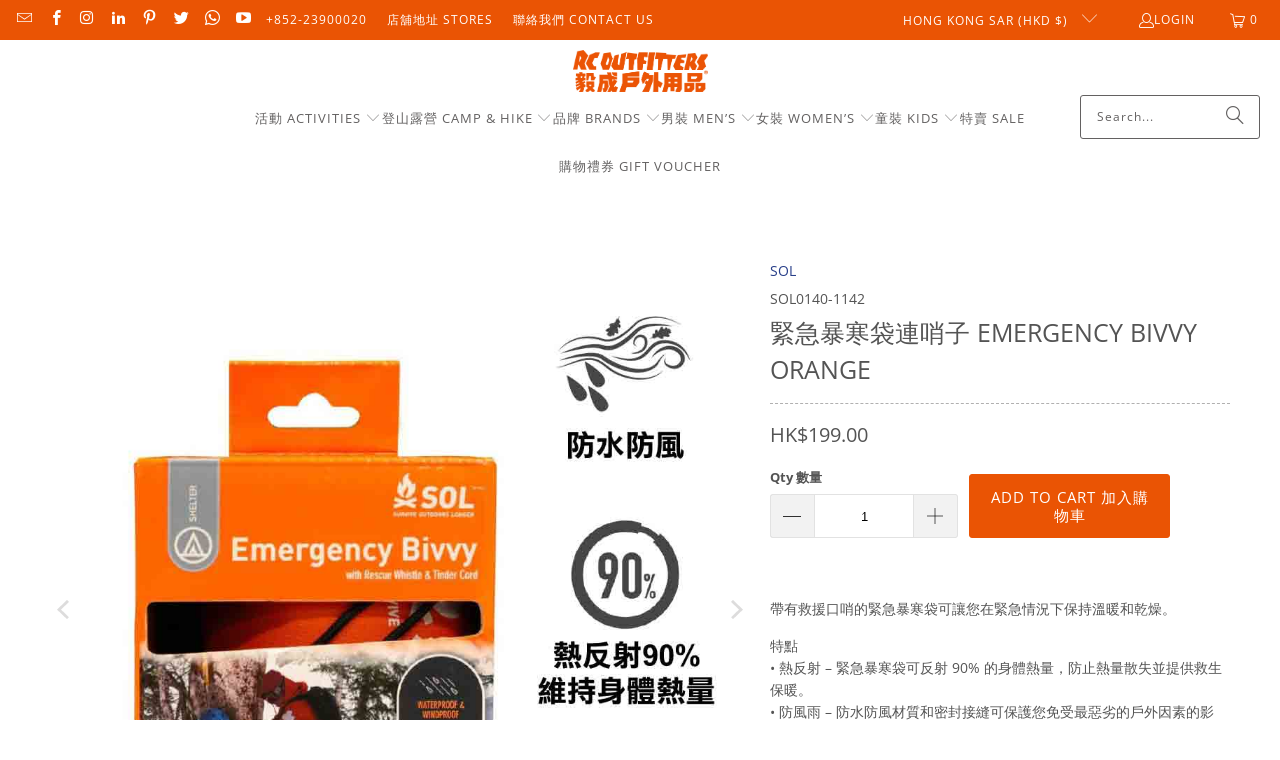

--- FILE ---
content_type: text/html; charset=utf-8
request_url: https://rcoutfitters.net/products/%E7%B7%8A%E6%80%A5%E6%9A%B4%E5%AF%92%E8%A2%8B%E9%80%A3%E5%93%A8%E5%AD%90-emergency-bivvy-orange
body_size: 49557
content:
<!DOCTYPE html>
<html class="no-js no-touch" lang="en">
  <head>
  <script>
    window.Store = window.Store || {};
    window.Store.id = 3077668982;
  </script>
    <meta charset="utf-8">
    <meta http-equiv="cleartype" content="on">
    <meta name="robots" content="index,follow">

    <!-- Mobile Specific Metas -->
    <meta name="HandheldFriendly" content="True">
    <meta name="MobileOptimized" content="320">
    <meta name="viewport" content="width=device-width,initial-scale=1">
    <meta name="theme-color" content="#ffffff">

    
    <title>
      緊急暴寒袋連哨子 Emergency Bivvy Orange - 毅成戶外用品 RC Outfitters
    </title>

    
      <meta name="description" content="帶有救援口哨的緊急暴寒袋可讓您在緊急情況下保持溫暖和乾燥。 特點• 熱反射 – 緊急暴寒袋可反射 90% 的身體熱量，防止熱量散失並提供救生保暖。• 防風雨 – 防水防風材質和密封接縫可保護您免受最惡劣的戶外因素的影響。• 救援口哨和 Tindercord – 包括用於起火的 Tinder 傘繩和用於發出信號的緊急口哨。• 輕巧小巧 – 重量不到 4 盎司。比汽水罐還小。• 耐用材質 – 由安靜、抗撕裂的材質製成，不會碎成碎片。 規格尺寸：84 x 36 英寸重量：3.8盎司 細節重量不到 4 盎司。 bivvy 比汽水罐還要小，可將您 90% 的體溫反射回您身上，並且經過密封，可以保護您免受風、雨和雪的侵襲。這款醒目的橙色暴寒袋配"/>
    

    <link rel="preconnect" href="https://fonts.shopifycdn.com" />
    <link rel="preconnect" href="https://cdn.shopify.com" />
    <link rel="preconnect" href="https://cdn.shopifycloud.com" />

    <link rel="dns-prefetch" href="https://v.shopify.com" />
    <link rel="dns-prefetch" href="https://www.youtube.com" />
    <link rel="dns-prefetch" href="https://vimeo.com" />

    <link href="//rcoutfitters.net/cdn/shop/t/24/assets/jquery.min.js?v=147293088974801289311716441022" as="script" rel="preload">

    <!-- Stylesheet for Fancybox library -->
    <link rel="stylesheet" href="//rcoutfitters.net/cdn/shop/t/24/assets/fancybox.css?v=19278034316635137701716440998" type="text/css" media="all" defer>

    <!-- Stylesheets for Turbo -->
    <link href="//rcoutfitters.net/cdn/shop/t/24/assets/styles.css?v=150624117118637780751763430733" rel="stylesheet" type="text/css" media="all" />

    <!-- Icons -->
    
      <link rel="shortcut icon" type="image/x-icon" href="//rcoutfitters.net/cdn/shop/files/Favicon_RC_logo_32X32_6444a740-0915-475c-ae67-6b7e21e2620d_180x180.png?v=1613517400">
      <link rel="apple-touch-icon" href="//rcoutfitters.net/cdn/shop/files/Favicon_RC_logo_32X32_6444a740-0915-475c-ae67-6b7e21e2620d_180x180.png?v=1613517400"/>
      <link rel="apple-touch-icon" sizes="57x57" href="//rcoutfitters.net/cdn/shop/files/Favicon_RC_logo_32X32_6444a740-0915-475c-ae67-6b7e21e2620d_57x57.png?v=1613517400"/>
      <link rel="apple-touch-icon" sizes="60x60" href="//rcoutfitters.net/cdn/shop/files/Favicon_RC_logo_32X32_6444a740-0915-475c-ae67-6b7e21e2620d_60x60.png?v=1613517400"/>
      <link rel="apple-touch-icon" sizes="72x72" href="//rcoutfitters.net/cdn/shop/files/Favicon_RC_logo_32X32_6444a740-0915-475c-ae67-6b7e21e2620d_72x72.png?v=1613517400"/>
      <link rel="apple-touch-icon" sizes="76x76" href="//rcoutfitters.net/cdn/shop/files/Favicon_RC_logo_32X32_6444a740-0915-475c-ae67-6b7e21e2620d_76x76.png?v=1613517400"/>
      <link rel="apple-touch-icon" sizes="114x114" href="//rcoutfitters.net/cdn/shop/files/Favicon_RC_logo_32X32_6444a740-0915-475c-ae67-6b7e21e2620d_114x114.png?v=1613517400"/>
      <link rel="apple-touch-icon" sizes="180x180" href="//rcoutfitters.net/cdn/shop/files/Favicon_RC_logo_32X32_6444a740-0915-475c-ae67-6b7e21e2620d_180x180.png?v=1613517400"/>
      <link rel="apple-touch-icon" sizes="228x228" href="//rcoutfitters.net/cdn/shop/files/Favicon_RC_logo_32X32_6444a740-0915-475c-ae67-6b7e21e2620d_228x228.png?v=1613517400"/>
    
    <link rel="canonical" href="https://rcoutfitters.net/products/%e7%b7%8a%e6%80%a5%e6%9a%b4%e5%af%92%e8%a2%8b%e9%80%a3%e5%93%a8%e5%ad%90-emergency-bivvy-orange"/>

    

    

    
      <script src="//rcoutfitters.net/cdn/shop/t/24/assets/currencies.js?v=1648699478663843391716440982" defer></script>
    

    
    <script>
      window.PXUTheme = window.PXUTheme || {};
      window.PXUTheme.version = '9.4.0';
      window.PXUTheme.name = 'Turbo';
    </script>
    


    
<template id="price-ui"><span class="price " data-price></span><span class="compare-at-price" data-compare-at-price></span><span class="unit-pricing" data-unit-pricing></span></template>
    <template id="price-ui-badge"><div class="price-ui-badge__sticker price-ui-badge__sticker--">
    <span class="price-ui-badge__sticker-text" data-badge></span>
  </div></template>
    
    <template id="price-ui__price"><span class="money" data-price></span></template>
    <template id="price-ui__price-range"><span class="price-min" data-price-min><span class="money" data-price></span></span> - <span class="price-max" data-price-max><span class="money" data-price></span></span></template>
    <template id="price-ui__unit-pricing"><span class="unit-quantity" data-unit-quantity></span> | <span class="unit-price" data-unit-price><span class="money" data-price></span></span> / <span class="unit-measurement" data-unit-measurement></span></template>
    <template id="price-ui-badge__percent-savings-range">Save up to <span data-price-percent></span>%</template>
    <template id="price-ui-badge__percent-savings">Save <span data-price-percent></span>%</template>
    <template id="price-ui-badge__price-savings-range">Save up to <span class="money" data-price></span></template>
    <template id="price-ui-badge__price-savings">Save <span class="money" data-price></span></template>
    <template id="price-ui-badge__on-sale">Sale</template>
    <template id="price-ui-badge__sold-out">Sold out 售罄</template>
    <template id="price-ui-badge__in-stock">In stock</template>
    


    <script>
      
window.PXUTheme = window.PXUTheme || {};


window.PXUTheme.theme_settings = {};
window.PXUTheme.currency = {};
window.PXUTheme.routes = window.PXUTheme.routes || {};


window.PXUTheme.theme_settings.display_tos_checkbox = false;
window.PXUTheme.theme_settings.go_to_checkout = false;
window.PXUTheme.theme_settings.cart_action = "ajax";
window.PXUTheme.theme_settings.cart_shipping_calculator = false;


window.PXUTheme.theme_settings.collection_swatches = true;
window.PXUTheme.theme_settings.collection_secondary_image = true;


window.PXUTheme.currency.show_multiple_currencies = false;
window.PXUTheme.currency.shop_currency = "HKD";
window.PXUTheme.currency.default_currency = "HKD";
window.PXUTheme.currency.display_format = "money_with_currency_format";
window.PXUTheme.currency.money_format = "HK${{amount}}";
window.PXUTheme.currency.money_format_no_currency = "HK${{amount}}";
window.PXUTheme.currency.money_format_currency = "HK${{amount}}";
window.PXUTheme.currency.native_multi_currency = true;
window.PXUTheme.currency.iso_code = "HKD";
window.PXUTheme.currency.symbol = "$";


window.PXUTheme.theme_settings.display_inventory_left = false;
window.PXUTheme.theme_settings.inventory_threshold = 10;
window.PXUTheme.theme_settings.limit_quantity = true;


window.PXUTheme.theme_settings.menu_position = "inline";


window.PXUTheme.theme_settings.newsletter_popup = false;
window.PXUTheme.theme_settings.newsletter_popup_days = "7";
window.PXUTheme.theme_settings.newsletter_popup_mobile = true;
window.PXUTheme.theme_settings.newsletter_popup_seconds = 0;


window.PXUTheme.theme_settings.pagination_type = "basic_pagination";


window.PXUTheme.theme_settings.enable_shopify_collection_badges = true;
window.PXUTheme.theme_settings.quick_shop_thumbnail_position = "bottom-thumbnails";
window.PXUTheme.theme_settings.product_form_style = "radio";
window.PXUTheme.theme_settings.sale_banner_enabled = false;
window.PXUTheme.theme_settings.display_savings = true;
window.PXUTheme.theme_settings.display_sold_out_price = true;
window.PXUTheme.theme_settings.free_text = "Free";
window.PXUTheme.theme_settings.video_looping = null;
window.PXUTheme.theme_settings.quick_shop_style = "popup";
window.PXUTheme.theme_settings.hover_enabled = false;


window.PXUTheme.routes.cart_url = "/cart";
window.PXUTheme.routes.cart_update_url = "/cart/update";
window.PXUTheme.routes.root_url = "/";
window.PXUTheme.routes.search_url = "/search";
window.PXUTheme.routes.all_products_collection_url = "/collections/all";
window.PXUTheme.routes.product_recommendations_url = "/recommendations/products";
window.PXUTheme.routes.predictive_search_url = "/search/suggest";


window.PXUTheme.theme_settings.image_loading_style = "appear";


window.PXUTheme.theme_settings.enable_autocomplete = true;


window.PXUTheme.theme_settings.page_dots_enabled = true;
window.PXUTheme.theme_settings.slideshow_arrow_size = "light";


window.PXUTheme.theme_settings.quick_shop_enabled = false;


window.PXUTheme.translation = {};


window.PXUTheme.translation.agree_to_terms_warning = "You must agree with the terms and conditions to checkout 必須同意條款才可進入付款頁";
window.PXUTheme.translation.one_item_left = "item left";
window.PXUTheme.translation.items_left_text = "items left";
window.PXUTheme.translation.cart_savings_text = "Total Savings";
window.PXUTheme.translation.cart_discount_text = "Discount 折扣";
window.PXUTheme.translation.cart_subtotal_text = "Subtotal";
window.PXUTheme.translation.cart_remove_text = "Remove 移除";
window.PXUTheme.translation.cart_free_text = "Free";


window.PXUTheme.translation.newsletter_success_text = "Thank you for joining our mailing list!";


window.PXUTheme.translation.notify_email = "Enter your email address...";
window.PXUTheme.translation.notify_email_value = "Translation missing: en.contact.fields.email";
window.PXUTheme.translation.notify_email_send = "Send";
window.PXUTheme.translation.notify_message_first = "Please notify me when ";
window.PXUTheme.translation.notify_message_last = " becomes available - ";
window.PXUTheme.translation.notify_success_text = "Thanks! We will notify you when this product becomes available!";


window.PXUTheme.translation.add_to_cart = "Add to Cart 加入購物車";
window.PXUTheme.translation.coming_soon_text = "Coming Soon";
window.PXUTheme.translation.sold_out_text = "暫時缺貨。查詢類似款式/訂貨請聯繫我們 Out of stock. Please contact us if you want to pre-order or check similar item";
window.PXUTheme.translation.sale_text = "Sale";
window.PXUTheme.translation.savings_text = "You Save";
window.PXUTheme.translation.from_text = "from";
window.PXUTheme.translation.new_text = "New";
window.PXUTheme.translation.pre_order_text = "Pre-Order";
window.PXUTheme.translation.unavailable_text = "Unavailable";


window.PXUTheme.translation.all_results = "View all results";
window.PXUTheme.translation.no_results = "Sorry, no results!";


window.PXUTheme.media_queries = {};
window.PXUTheme.media_queries.small = window.matchMedia( "(max-width: 480px)" );
window.PXUTheme.media_queries.medium = window.matchMedia( "(max-width: 798px)" );
window.PXUTheme.media_queries.large = window.matchMedia( "(min-width: 799px)" );
window.PXUTheme.media_queries.larger = window.matchMedia( "(min-width: 960px)" );
window.PXUTheme.media_queries.xlarge = window.matchMedia( "(min-width: 1200px)" );
window.PXUTheme.media_queries.ie10 = window.matchMedia( "all and (-ms-high-contrast: none), (-ms-high-contrast: active)" );
window.PXUTheme.media_queries.tablet = window.matchMedia( "only screen and (min-width: 799px) and (max-width: 1024px)" );
window.PXUTheme.media_queries.mobile_and_tablet = window.matchMedia( "(max-width: 1024px)" );
    </script>

    

    

    <script>
      
    </script>

    <script>window.performance && window.performance.mark && window.performance.mark('shopify.content_for_header.start');</script><meta name="google-site-verification" content="zgznwDOJi__30o9qy3VfRBEr3hYLyJU4sH7wrLT8dcE">
<meta id="shopify-digital-wallet" name="shopify-digital-wallet" content="/3077668982/digital_wallets/dialog">
<meta name="shopify-checkout-api-token" content="a82fdd0ce22b998b8e4b990430d8c762">
<link rel="alternate" type="application/json+oembed" href="https://rcoutfitters.net/products/%e7%b7%8a%e6%80%a5%e6%9a%b4%e5%af%92%e8%a2%8b%e9%80%a3%e5%93%a8%e5%ad%90-emergency-bivvy-orange.oembed">
<script async="async" src="/checkouts/internal/preloads.js?locale=en-HK"></script>
<link rel="preconnect" href="https://shop.app" crossorigin="anonymous">
<script async="async" src="https://shop.app/checkouts/internal/preloads.js?locale=en-HK&shop_id=3077668982" crossorigin="anonymous"></script>
<script id="apple-pay-shop-capabilities" type="application/json">{"shopId":3077668982,"countryCode":"HK","currencyCode":"HKD","merchantCapabilities":["supports3DS"],"merchantId":"gid:\/\/shopify\/Shop\/3077668982","merchantName":"毅成戶外用品 RC Outfitters","requiredBillingContactFields":["postalAddress","email","phone"],"requiredShippingContactFields":["postalAddress","email","phone"],"shippingType":"shipping","supportedNetworks":["visa","masterCard","amex"],"total":{"type":"pending","label":"毅成戶外用品 RC Outfitters","amount":"1.00"},"shopifyPaymentsEnabled":true,"supportsSubscriptions":true}</script>
<script id="shopify-features" type="application/json">{"accessToken":"a82fdd0ce22b998b8e4b990430d8c762","betas":["rich-media-storefront-analytics"],"domain":"rcoutfitters.net","predictiveSearch":true,"shopId":3077668982,"locale":"en"}</script>
<script>var Shopify = Shopify || {};
Shopify.shop = "rc-outiftters.myshopify.com";
Shopify.locale = "en";
Shopify.currency = {"active":"HKD","rate":"1.0"};
Shopify.country = "HK";
Shopify.theme = {"name":"2024年大更新 Publish","id":141571391735,"schema_name":"Turbo","schema_version":"9.4.0","theme_store_id":null,"role":"main"};
Shopify.theme.handle = "null";
Shopify.theme.style = {"id":null,"handle":null};
Shopify.cdnHost = "rcoutfitters.net/cdn";
Shopify.routes = Shopify.routes || {};
Shopify.routes.root = "/";</script>
<script type="module">!function(o){(o.Shopify=o.Shopify||{}).modules=!0}(window);</script>
<script>!function(o){function n(){var o=[];function n(){o.push(Array.prototype.slice.apply(arguments))}return n.q=o,n}var t=o.Shopify=o.Shopify||{};t.loadFeatures=n(),t.autoloadFeatures=n()}(window);</script>
<script>
  window.ShopifyPay = window.ShopifyPay || {};
  window.ShopifyPay.apiHost = "shop.app\/pay";
  window.ShopifyPay.redirectState = null;
</script>
<script id="shop-js-analytics" type="application/json">{"pageType":"product"}</script>
<script defer="defer" async type="module" src="//rcoutfitters.net/cdn/shopifycloud/shop-js/modules/v2/client.init-shop-cart-sync_COMZFrEa.en.esm.js"></script>
<script defer="defer" async type="module" src="//rcoutfitters.net/cdn/shopifycloud/shop-js/modules/v2/chunk.common_CdXrxk3f.esm.js"></script>
<script type="module">
  await import("//rcoutfitters.net/cdn/shopifycloud/shop-js/modules/v2/client.init-shop-cart-sync_COMZFrEa.en.esm.js");
await import("//rcoutfitters.net/cdn/shopifycloud/shop-js/modules/v2/chunk.common_CdXrxk3f.esm.js");

  window.Shopify.SignInWithShop?.initShopCartSync?.({"fedCMEnabled":true,"windoidEnabled":true});

</script>
<script>
  window.Shopify = window.Shopify || {};
  if (!window.Shopify.featureAssets) window.Shopify.featureAssets = {};
  window.Shopify.featureAssets['shop-js'] = {"shop-cart-sync":["modules/v2/client.shop-cart-sync_CRSPkpKa.en.esm.js","modules/v2/chunk.common_CdXrxk3f.esm.js"],"init-fed-cm":["modules/v2/client.init-fed-cm_DO1JVZ96.en.esm.js","modules/v2/chunk.common_CdXrxk3f.esm.js"],"init-windoid":["modules/v2/client.init-windoid_hXardXh0.en.esm.js","modules/v2/chunk.common_CdXrxk3f.esm.js"],"init-shop-email-lookup-coordinator":["modules/v2/client.init-shop-email-lookup-coordinator_jpxQlUsx.en.esm.js","modules/v2/chunk.common_CdXrxk3f.esm.js"],"shop-toast-manager":["modules/v2/client.shop-toast-manager_C-K0q6-t.en.esm.js","modules/v2/chunk.common_CdXrxk3f.esm.js"],"shop-button":["modules/v2/client.shop-button_B6dBoDg5.en.esm.js","modules/v2/chunk.common_CdXrxk3f.esm.js"],"shop-login-button":["modules/v2/client.shop-login-button_BHRMsoBb.en.esm.js","modules/v2/chunk.common_CdXrxk3f.esm.js","modules/v2/chunk.modal_C89cmTvN.esm.js"],"shop-cash-offers":["modules/v2/client.shop-cash-offers_p6Pw3nax.en.esm.js","modules/v2/chunk.common_CdXrxk3f.esm.js","modules/v2/chunk.modal_C89cmTvN.esm.js"],"avatar":["modules/v2/client.avatar_BTnouDA3.en.esm.js"],"init-shop-cart-sync":["modules/v2/client.init-shop-cart-sync_COMZFrEa.en.esm.js","modules/v2/chunk.common_CdXrxk3f.esm.js"],"init-shop-for-new-customer-accounts":["modules/v2/client.init-shop-for-new-customer-accounts_BNQiNx4m.en.esm.js","modules/v2/client.shop-login-button_BHRMsoBb.en.esm.js","modules/v2/chunk.common_CdXrxk3f.esm.js","modules/v2/chunk.modal_C89cmTvN.esm.js"],"pay-button":["modules/v2/client.pay-button_CRuQ9trT.en.esm.js","modules/v2/chunk.common_CdXrxk3f.esm.js"],"init-customer-accounts-sign-up":["modules/v2/client.init-customer-accounts-sign-up_Q1yheB3t.en.esm.js","modules/v2/client.shop-login-button_BHRMsoBb.en.esm.js","modules/v2/chunk.common_CdXrxk3f.esm.js","modules/v2/chunk.modal_C89cmTvN.esm.js"],"checkout-modal":["modules/v2/client.checkout-modal_DtXVhFgQ.en.esm.js","modules/v2/chunk.common_CdXrxk3f.esm.js","modules/v2/chunk.modal_C89cmTvN.esm.js"],"init-customer-accounts":["modules/v2/client.init-customer-accounts_B5rMd0lj.en.esm.js","modules/v2/client.shop-login-button_BHRMsoBb.en.esm.js","modules/v2/chunk.common_CdXrxk3f.esm.js","modules/v2/chunk.modal_C89cmTvN.esm.js"],"lead-capture":["modules/v2/client.lead-capture_CmGCXBh3.en.esm.js","modules/v2/chunk.common_CdXrxk3f.esm.js","modules/v2/chunk.modal_C89cmTvN.esm.js"],"shop-follow-button":["modules/v2/client.shop-follow-button_CV5C02lv.en.esm.js","modules/v2/chunk.common_CdXrxk3f.esm.js","modules/v2/chunk.modal_C89cmTvN.esm.js"],"shop-login":["modules/v2/client.shop-login_Bz_Zm_XZ.en.esm.js","modules/v2/chunk.common_CdXrxk3f.esm.js","modules/v2/chunk.modal_C89cmTvN.esm.js"],"payment-terms":["modules/v2/client.payment-terms_D7XnU2ez.en.esm.js","modules/v2/chunk.common_CdXrxk3f.esm.js","modules/v2/chunk.modal_C89cmTvN.esm.js"]};
</script>
<script>(function() {
  var isLoaded = false;
  function asyncLoad() {
    if (isLoaded) return;
    isLoaded = true;
    var urls = ["https:\/\/apps.synctrack.io\/cta-buttons\/\/cta-group-button.js?v=1652242986\u0026shop=rc-outiftters.myshopify.com","https:\/\/pickup-location-app.shipany.io\/shopify\/344dfd3e-3269-453b-8ad0-5800da50871e-Delivery-Options\/Shopify-App-Delivery-Options.js?shop=rc-outiftters.myshopify.com","https:\/\/d33a6lvgbd0fej.cloudfront.net\/script_tag\/secomapp.scripttag.js?shop=rc-outiftters.myshopify.com"];
    for (var i = 0; i < urls.length; i++) {
      var s = document.createElement('script');
      s.type = 'text/javascript';
      s.async = true;
      s.src = urls[i];
      var x = document.getElementsByTagName('script')[0];
      x.parentNode.insertBefore(s, x);
    }
  };
  if(window.attachEvent) {
    window.attachEvent('onload', asyncLoad);
  } else {
    window.addEventListener('load', asyncLoad, false);
  }
})();</script>
<script id="__st">var __st={"a":3077668982,"offset":28800,"reqid":"4c6c9455-c62c-4b2d-b786-d32cd3742c12-1763510344","pageurl":"rcoutfitters.net\/products\/%E7%B7%8A%E6%80%A5%E6%9A%B4%E5%AF%92%E8%A2%8B%E9%80%A3%E5%93%A8%E5%AD%90-emergency-bivvy-orange","u":"e7ad6fb1c6a8","p":"product","rtyp":"product","rid":8386027782391};</script>
<script>window.ShopifyPaypalV4VisibilityTracking = true;</script>
<script id="captcha-bootstrap">!function(){'use strict';const t='contact',e='account',n='new_comment',o=[[t,t],['blogs',n],['comments',n],[t,'customer']],c=[[e,'customer_login'],[e,'guest_login'],[e,'recover_customer_password'],[e,'create_customer']],r=t=>t.map((([t,e])=>`form[action*='/${t}']:not([data-nocaptcha='true']) input[name='form_type'][value='${e}']`)).join(','),a=t=>()=>t?[...document.querySelectorAll(t)].map((t=>t.form)):[];function s(){const t=[...o],e=r(t);return a(e)}const i='password',u='form_key',d=['recaptcha-v3-token','g-recaptcha-response','h-captcha-response',i],f=()=>{try{return window.sessionStorage}catch{return}},m='__shopify_v',_=t=>t.elements[u];function p(t,e,n=!1){try{const o=window.sessionStorage,c=JSON.parse(o.getItem(e)),{data:r}=function(t){const{data:e,action:n}=t;return t[m]||n?{data:e,action:n}:{data:t,action:n}}(c);for(const[e,n]of Object.entries(r))t.elements[e]&&(t.elements[e].value=n);n&&o.removeItem(e)}catch(o){console.error('form repopulation failed',{error:o})}}const l='form_type',E='cptcha';function T(t){t.dataset[E]=!0}const w=window,h=w.document,L='Shopify',v='ce_forms',y='captcha';let A=!1;((t,e)=>{const n=(g='f06e6c50-85a8-45c8-87d0-21a2b65856fe',I='https://cdn.shopify.com/shopifycloud/storefront-forms-hcaptcha/ce_storefront_forms_captcha_hcaptcha.v1.5.2.iife.js',D={infoText:'Protected by hCaptcha',privacyText:'Privacy',termsText:'Terms'},(t,e,n)=>{const o=w[L][v],c=o.bindForm;if(c)return c(t,g,e,D).then(n);var r;o.q.push([[t,g,e,D],n]),r=I,A||(h.body.append(Object.assign(h.createElement('script'),{id:'captcha-provider',async:!0,src:r})),A=!0)});var g,I,D;w[L]=w[L]||{},w[L][v]=w[L][v]||{},w[L][v].q=[],w[L][y]=w[L][y]||{},w[L][y].protect=function(t,e){n(t,void 0,e),T(t)},Object.freeze(w[L][y]),function(t,e,n,w,h,L){const[v,y,A,g]=function(t,e,n){const i=e?o:[],u=t?c:[],d=[...i,...u],f=r(d),m=r(i),_=r(d.filter((([t,e])=>n.includes(e))));return[a(f),a(m),a(_),s()]}(w,h,L),I=t=>{const e=t.target;return e instanceof HTMLFormElement?e:e&&e.form},D=t=>v().includes(t);t.addEventListener('submit',(t=>{const e=I(t);if(!e)return;const n=D(e)&&!e.dataset.hcaptchaBound&&!e.dataset.recaptchaBound,o=_(e),c=g().includes(e)&&(!o||!o.value);(n||c)&&t.preventDefault(),c&&!n&&(function(t){try{if(!f())return;!function(t){const e=f();if(!e)return;const n=_(t);if(!n)return;const o=n.value;o&&e.removeItem(o)}(t);const e=Array.from(Array(32),(()=>Math.random().toString(36)[2])).join('');!function(t,e){_(t)||t.append(Object.assign(document.createElement('input'),{type:'hidden',name:u})),t.elements[u].value=e}(t,e),function(t,e){const n=f();if(!n)return;const o=[...t.querySelectorAll(`input[type='${i}']`)].map((({name:t})=>t)),c=[...d,...o],r={};for(const[a,s]of new FormData(t).entries())c.includes(a)||(r[a]=s);n.setItem(e,JSON.stringify({[m]:1,action:t.action,data:r}))}(t,e)}catch(e){console.error('failed to persist form',e)}}(e),e.submit())}));const S=(t,e)=>{t&&!t.dataset[E]&&(n(t,e.some((e=>e===t))),T(t))};for(const o of['focusin','change'])t.addEventListener(o,(t=>{const e=I(t);D(e)&&S(e,y())}));const B=e.get('form_key'),M=e.get(l),P=B&&M;t.addEventListener('DOMContentLoaded',(()=>{const t=y();if(P)for(const e of t)e.elements[l].value===M&&p(e,B);[...new Set([...A(),...v().filter((t=>'true'===t.dataset.shopifyCaptcha))])].forEach((e=>S(e,t)))}))}(h,new URLSearchParams(w.location.search),n,t,e,['guest_login'])})(!0,!0)}();</script>
<script integrity="sha256-52AcMU7V7pcBOXWImdc/TAGTFKeNjmkeM1Pvks/DTgc=" data-source-attribution="shopify.loadfeatures" defer="defer" src="//rcoutfitters.net/cdn/shopifycloud/storefront/assets/storefront/load_feature-81c60534.js" crossorigin="anonymous"></script>
<script crossorigin="anonymous" defer="defer" src="//rcoutfitters.net/cdn/shopifycloud/storefront/assets/shopify_pay/storefront-65b4c6d7.js?v=20250812"></script>
<script data-source-attribution="shopify.dynamic_checkout.dynamic.init">var Shopify=Shopify||{};Shopify.PaymentButton=Shopify.PaymentButton||{isStorefrontPortableWallets:!0,init:function(){window.Shopify.PaymentButton.init=function(){};var t=document.createElement("script");t.src="https://rcoutfitters.net/cdn/shopifycloud/portable-wallets/latest/portable-wallets.en.js",t.type="module",document.head.appendChild(t)}};
</script>
<script data-source-attribution="shopify.dynamic_checkout.buyer_consent">
  function portableWalletsHideBuyerConsent(e){var t=document.getElementById("shopify-buyer-consent"),n=document.getElementById("shopify-subscription-policy-button");t&&n&&(t.classList.add("hidden"),t.setAttribute("aria-hidden","true"),n.removeEventListener("click",e))}function portableWalletsShowBuyerConsent(e){var t=document.getElementById("shopify-buyer-consent"),n=document.getElementById("shopify-subscription-policy-button");t&&n&&(t.classList.remove("hidden"),t.removeAttribute("aria-hidden"),n.addEventListener("click",e))}window.Shopify?.PaymentButton&&(window.Shopify.PaymentButton.hideBuyerConsent=portableWalletsHideBuyerConsent,window.Shopify.PaymentButton.showBuyerConsent=portableWalletsShowBuyerConsent);
</script>
<script data-source-attribution="shopify.dynamic_checkout.cart.bootstrap">document.addEventListener("DOMContentLoaded",(function(){function t(){return document.querySelector("shopify-accelerated-checkout-cart, shopify-accelerated-checkout")}if(t())Shopify.PaymentButton.init();else{new MutationObserver((function(e,n){t()&&(Shopify.PaymentButton.init(),n.disconnect())})).observe(document.body,{childList:!0,subtree:!0})}}));
</script>
<link id="shopify-accelerated-checkout-styles" rel="stylesheet" media="screen" href="https://rcoutfitters.net/cdn/shopifycloud/portable-wallets/latest/accelerated-checkout-backwards-compat.css" crossorigin="anonymous">
<style id="shopify-accelerated-checkout-cart">
        #shopify-buyer-consent {
  margin-top: 1em;
  display: inline-block;
  width: 100%;
}

#shopify-buyer-consent.hidden {
  display: none;
}

#shopify-subscription-policy-button {
  background: none;
  border: none;
  padding: 0;
  text-decoration: underline;
  font-size: inherit;
  cursor: pointer;
}

#shopify-subscription-policy-button::before {
  box-shadow: none;
}

      </style>

<script>window.performance && window.performance.mark && window.performance.mark('shopify.content_for_header.end');</script>

    

<meta name="author" content="毅成戶外用品 RC Outfitters">
<meta property="og:url" content="https://rcoutfitters.net/products/%e7%b7%8a%e6%80%a5%e6%9a%b4%e5%af%92%e8%a2%8b%e9%80%a3%e5%93%a8%e5%ad%90-emergency-bivvy-orange">
<meta property="og:site_name" content="毅成戶外用品 RC Outfitters">




  <meta property="og:type" content="product">
  <meta property="og:title" content="緊急暴寒袋連哨子 Emergency Bivvy Orange">
  
    
      <meta property="og:image" content="https://rcoutfitters.net/cdn/shop/files/31_SOL0140-1142_600x.jpg?v=1721700422">
      <meta property="og:image:secure_url" content="https://rcoutfitters.net/cdn/shop/files/31_SOL0140-1142_600x.jpg?v=1721700422">
      
      <meta property="og:image:width" content="1000">
      <meta property="og:image:height" content="1000">
    
      <meta property="og:image" content="https://rcoutfitters.net/cdn/shop/files/SOL0140-1142a_600x.jpg?v=1721700422">
      <meta property="og:image:secure_url" content="https://rcoutfitters.net/cdn/shop/files/SOL0140-1142a_600x.jpg?v=1721700422">
      
      <meta property="og:image:width" content="1000">
      <meta property="og:image:height" content="1000">
    
      <meta property="og:image" content="https://rcoutfitters.net/cdn/shop/files/SOL0140-1142b_600x.jpg?v=1721700422">
      <meta property="og:image:secure_url" content="https://rcoutfitters.net/cdn/shop/files/SOL0140-1142b_600x.jpg?v=1721700422">
      
      <meta property="og:image:width" content="1000">
      <meta property="og:image:height" content="1000">
    
  
  <meta property="product:price:amount" content="199.00">
  <meta property="product:price:currency" content="HKD">



  <meta property="og:description" content="帶有救援口哨的緊急暴寒袋可讓您在緊急情況下保持溫暖和乾燥。 特點• 熱反射 – 緊急暴寒袋可反射 90% 的身體熱量，防止熱量散失並提供救生保暖。• 防風雨 – 防水防風材質和密封接縫可保護您免受最惡劣的戶外因素的影響。• 救援口哨和 Tindercord – 包括用於起火的 Tinder 傘繩和用於發出信號的緊急口哨。• 輕巧小巧 – 重量不到 4 盎司。比汽水罐還小。• 耐用材質 – 由安靜、抗撕裂的材質製成，不會碎成碎片。 規格尺寸：84 x 36 英寸重量：3.8盎司 細節重量不到 4 盎司。 bivvy 比汽水罐還要小，可將您 90% 的體溫反射回您身上，並且經過密封，可以保護您免受風、雨和雪的侵襲。這款醒目的橙色暴寒袋配">




  <meta name="twitter:site" content="@RCOutfitters">

<meta name="twitter:card" content="summary">

  <meta name="twitter:title" content="緊急暴寒袋連哨子 Emergency Bivvy Orange">
  <meta name="twitter:description" content="帶有救援口哨的緊急暴寒袋可讓您在緊急情況下保持溫暖和乾燥。 特點• 熱反射 – 緊急暴寒袋可反射 90% 的身體熱量，防止熱量散失並提供救生保暖。• 防風雨 – 防水防風材質和密封接縫可保護您免受最惡劣的戶外因素的影響。• 救援口哨和 Tindercord – 包括用於起火的 Tinder 傘繩和用於發出信號的緊急口哨。• 輕巧小巧 – 重量不到 4 盎司。比汽水罐還小。• 耐用材質 – 由安靜、抗撕裂的材質製成，不會碎成碎片。 規格尺寸：84 x 36 英寸重量：3.8盎司 細節重量不到 4 盎司。 bivvy 比汽水罐還要小，可將您 90% 的體溫反射回您身上，並且經過密封，可以保護您免受風、雨和雪的侵襲。這款醒目的橙色暴寒袋配有用於點火的引火繩拉繩和求生口哨。 The Emergency Bivvy with Rescue Whistle will keep you warm and dry in an emergency. Feature‧ Heat Reflective – Emergency bivvy reflects 90% of body heat to prevent heat loss and provide life-saving warmth.‧ Weatherproof – Waterproof and windproof material and sealed seams protect you from the harshest outdoor elements.‧ Rescue Whistle &amp;amp; Tindercord – Includes tinder paracord for fire starting and emergency whistle for signaling.‧ Lightweight &amp;amp; Compact – Weighs less than 4 oz. and smaller than a soda can.‧ Durable Material – Made from quiet, tear-resistant material that won&#39;t shred to pieces. SpecificationDimensions: 84 x 36 inchesWeight: 3.8oz DetailsWeighing less than 4 oz.">
  <meta name="twitter:image" content="https://rcoutfitters.net/cdn/shop/files/31_SOL0140-1142_240x.jpg?v=1721700422">
  <meta name="twitter:image:width" content="240">
  <meta name="twitter:image:height" content="240">
  <meta name="twitter:image:alt" content="緊急暴寒袋連哨子 Emergency Bivvy Orange">



    
    
  <link href="https://monorail-edge.shopifysvc.com" rel="dns-prefetch">
<script>(function(){if ("sendBeacon" in navigator && "performance" in window) {try {var session_token_from_headers = performance.getEntriesByType('navigation')[0].serverTiming.find(x => x.name == '_s').description;} catch {var session_token_from_headers = undefined;}var session_cookie_matches = document.cookie.match(/_shopify_s=([^;]*)/);var session_token_from_cookie = session_cookie_matches && session_cookie_matches.length === 2 ? session_cookie_matches[1] : "";var session_token = session_token_from_headers || session_token_from_cookie || "";function handle_abandonment_event(e) {var entries = performance.getEntries().filter(function(entry) {return /monorail-edge.shopifysvc.com/.test(entry.name);});if (!window.abandonment_tracked && entries.length === 0) {window.abandonment_tracked = true;var currentMs = Date.now();var navigation_start = performance.timing.navigationStart;var payload = {shop_id: 3077668982,url: window.location.href,navigation_start,duration: currentMs - navigation_start,session_token,page_type: "product"};window.navigator.sendBeacon("https://monorail-edge.shopifysvc.com/v1/produce", JSON.stringify({schema_id: "online_store_buyer_site_abandonment/1.1",payload: payload,metadata: {event_created_at_ms: currentMs,event_sent_at_ms: currentMs}}));}}window.addEventListener('pagehide', handle_abandonment_event);}}());</script>
<script id="web-pixels-manager-setup">(function e(e,d,r,n,o){if(void 0===o&&(o={}),!Boolean(null===(a=null===(i=window.Shopify)||void 0===i?void 0:i.analytics)||void 0===a?void 0:a.replayQueue)){var i,a;window.Shopify=window.Shopify||{};var t=window.Shopify;t.analytics=t.analytics||{};var s=t.analytics;s.replayQueue=[],s.publish=function(e,d,r){return s.replayQueue.push([e,d,r]),!0};try{self.performance.mark("wpm:start")}catch(e){}var l=function(){var e={modern:/Edge?\/(1{2}[4-9]|1[2-9]\d|[2-9]\d{2}|\d{4,})\.\d+(\.\d+|)|Firefox\/(1{2}[4-9]|1[2-9]\d|[2-9]\d{2}|\d{4,})\.\d+(\.\d+|)|Chrom(ium|e)\/(9{2}|\d{3,})\.\d+(\.\d+|)|(Maci|X1{2}).+ Version\/(15\.\d+|(1[6-9]|[2-9]\d|\d{3,})\.\d+)([,.]\d+|)( \(\w+\)|)( Mobile\/\w+|) Safari\/|Chrome.+OPR\/(9{2}|\d{3,})\.\d+\.\d+|(CPU[ +]OS|iPhone[ +]OS|CPU[ +]iPhone|CPU IPhone OS|CPU iPad OS)[ +]+(15[._]\d+|(1[6-9]|[2-9]\d|\d{3,})[._]\d+)([._]\d+|)|Android:?[ /-](13[3-9]|1[4-9]\d|[2-9]\d{2}|\d{4,})(\.\d+|)(\.\d+|)|Android.+Firefox\/(13[5-9]|1[4-9]\d|[2-9]\d{2}|\d{4,})\.\d+(\.\d+|)|Android.+Chrom(ium|e)\/(13[3-9]|1[4-9]\d|[2-9]\d{2}|\d{4,})\.\d+(\.\d+|)|SamsungBrowser\/([2-9]\d|\d{3,})\.\d+/,legacy:/Edge?\/(1[6-9]|[2-9]\d|\d{3,})\.\d+(\.\d+|)|Firefox\/(5[4-9]|[6-9]\d|\d{3,})\.\d+(\.\d+|)|Chrom(ium|e)\/(5[1-9]|[6-9]\d|\d{3,})\.\d+(\.\d+|)([\d.]+$|.*Safari\/(?![\d.]+ Edge\/[\d.]+$))|(Maci|X1{2}).+ Version\/(10\.\d+|(1[1-9]|[2-9]\d|\d{3,})\.\d+)([,.]\d+|)( \(\w+\)|)( Mobile\/\w+|) Safari\/|Chrome.+OPR\/(3[89]|[4-9]\d|\d{3,})\.\d+\.\d+|(CPU[ +]OS|iPhone[ +]OS|CPU[ +]iPhone|CPU IPhone OS|CPU iPad OS)[ +]+(10[._]\d+|(1[1-9]|[2-9]\d|\d{3,})[._]\d+)([._]\d+|)|Android:?[ /-](13[3-9]|1[4-9]\d|[2-9]\d{2}|\d{4,})(\.\d+|)(\.\d+|)|Mobile Safari.+OPR\/([89]\d|\d{3,})\.\d+\.\d+|Android.+Firefox\/(13[5-9]|1[4-9]\d|[2-9]\d{2}|\d{4,})\.\d+(\.\d+|)|Android.+Chrom(ium|e)\/(13[3-9]|1[4-9]\d|[2-9]\d{2}|\d{4,})\.\d+(\.\d+|)|Android.+(UC? ?Browser|UCWEB|U3)[ /]?(15\.([5-9]|\d{2,})|(1[6-9]|[2-9]\d|\d{3,})\.\d+)\.\d+|SamsungBrowser\/(5\.\d+|([6-9]|\d{2,})\.\d+)|Android.+MQ{2}Browser\/(14(\.(9|\d{2,})|)|(1[5-9]|[2-9]\d|\d{3,})(\.\d+|))(\.\d+|)|K[Aa][Ii]OS\/(3\.\d+|([4-9]|\d{2,})\.\d+)(\.\d+|)/},d=e.modern,r=e.legacy,n=navigator.userAgent;return n.match(d)?"modern":n.match(r)?"legacy":"unknown"}(),u="modern"===l?"modern":"legacy",c=(null!=n?n:{modern:"",legacy:""})[u],f=function(e){return[e.baseUrl,"/wpm","/b",e.hashVersion,"modern"===e.buildTarget?"m":"l",".js"].join("")}({baseUrl:d,hashVersion:r,buildTarget:u}),m=function(e){var d=e.version,r=e.bundleTarget,n=e.surface,o=e.pageUrl,i=e.monorailEndpoint;return{emit:function(e){var a=e.status,t=e.errorMsg,s=(new Date).getTime(),l=JSON.stringify({metadata:{event_sent_at_ms:s},events:[{schema_id:"web_pixels_manager_load/3.1",payload:{version:d,bundle_target:r,page_url:o,status:a,surface:n,error_msg:t},metadata:{event_created_at_ms:s}}]});if(!i)return console&&console.warn&&console.warn("[Web Pixels Manager] No Monorail endpoint provided, skipping logging."),!1;try{return self.navigator.sendBeacon.bind(self.navigator)(i,l)}catch(e){}var u=new XMLHttpRequest;try{return u.open("POST",i,!0),u.setRequestHeader("Content-Type","text/plain"),u.send(l),!0}catch(e){return console&&console.warn&&console.warn("[Web Pixels Manager] Got an unhandled error while logging to Monorail."),!1}}}}({version:r,bundleTarget:l,surface:e.surface,pageUrl:self.location.href,monorailEndpoint:e.monorailEndpoint});try{o.browserTarget=l,function(e){var d=e.src,r=e.async,n=void 0===r||r,o=e.onload,i=e.onerror,a=e.sri,t=e.scriptDataAttributes,s=void 0===t?{}:t,l=document.createElement("script"),u=document.querySelector("head"),c=document.querySelector("body");if(l.async=n,l.src=d,a&&(l.integrity=a,l.crossOrigin="anonymous"),s)for(var f in s)if(Object.prototype.hasOwnProperty.call(s,f))try{l.dataset[f]=s[f]}catch(e){}if(o&&l.addEventListener("load",o),i&&l.addEventListener("error",i),u)u.appendChild(l);else{if(!c)throw new Error("Did not find a head or body element to append the script");c.appendChild(l)}}({src:f,async:!0,onload:function(){if(!function(){var e,d;return Boolean(null===(d=null===(e=window.Shopify)||void 0===e?void 0:e.analytics)||void 0===d?void 0:d.initialized)}()){var d=window.webPixelsManager.init(e)||void 0;if(d){var r=window.Shopify.analytics;r.replayQueue.forEach((function(e){var r=e[0],n=e[1],o=e[2];d.publishCustomEvent(r,n,o)})),r.replayQueue=[],r.publish=d.publishCustomEvent,r.visitor=d.visitor,r.initialized=!0}}},onerror:function(){return m.emit({status:"failed",errorMsg:"".concat(f," has failed to load")})},sri:function(e){var d=/^sha384-[A-Za-z0-9+/=]+$/;return"string"==typeof e&&d.test(e)}(c)?c:"",scriptDataAttributes:o}),m.emit({status:"loading"})}catch(e){m.emit({status:"failed",errorMsg:(null==e?void 0:e.message)||"Unknown error"})}}})({shopId: 3077668982,storefrontBaseUrl: "https://rcoutfitters.net",extensionsBaseUrl: "https://extensions.shopifycdn.com/cdn/shopifycloud/web-pixels-manager",monorailEndpoint: "https://monorail-edge.shopifysvc.com/unstable/produce_batch",surface: "storefront-renderer",enabledBetaFlags: ["2dca8a86"],webPixelsConfigList: [{"id":"470974711","configuration":"{\"config\":\"{\\\"pixel_id\\\":\\\"G-4ELXZVWG0R\\\",\\\"target_country\\\":\\\"HK\\\",\\\"gtag_events\\\":[{\\\"type\\\":\\\"begin_checkout\\\",\\\"action_label\\\":[\\\"G-4ELXZVWG0R\\\",\\\"AW-783942551\\\/60naCO6-lYsBEJeH6PUC\\\"]},{\\\"type\\\":\\\"search\\\",\\\"action_label\\\":[\\\"G-4ELXZVWG0R\\\",\\\"AW-783942551\\\/sTH4CPG-lYsBEJeH6PUC\\\"]},{\\\"type\\\":\\\"view_item\\\",\\\"action_label\\\":[\\\"G-4ELXZVWG0R\\\",\\\"AW-783942551\\\/CCohCOi-lYsBEJeH6PUC\\\",\\\"MC-QR3QQ7CN5E\\\"]},{\\\"type\\\":\\\"purchase\\\",\\\"action_label\\\":[\\\"G-4ELXZVWG0R\\\",\\\"AW-783942551\\\/CEwXCOW-lYsBEJeH6PUC\\\",\\\"MC-QR3QQ7CN5E\\\"]},{\\\"type\\\":\\\"page_view\\\",\\\"action_label\\\":[\\\"G-4ELXZVWG0R\\\",\\\"AW-783942551\\\/uZ9mCOK-lYsBEJeH6PUC\\\",\\\"MC-QR3QQ7CN5E\\\"]},{\\\"type\\\":\\\"add_payment_info\\\",\\\"action_label\\\":[\\\"G-4ELXZVWG0R\\\",\\\"AW-783942551\\\/T0GXCPS-lYsBEJeH6PUC\\\"]},{\\\"type\\\":\\\"add_to_cart\\\",\\\"action_label\\\":[\\\"G-4ELXZVWG0R\\\",\\\"AW-783942551\\\/anL5COu-lYsBEJeH6PUC\\\"]}],\\\"enable_monitoring_mode\\\":false}\"}","eventPayloadVersion":"v1","runtimeContext":"OPEN","scriptVersion":"b2a88bafab3e21179ed38636efcd8a93","type":"APP","apiClientId":1780363,"privacyPurposes":[],"dataSharingAdjustments":{"protectedCustomerApprovalScopes":["read_customer_address","read_customer_email","read_customer_name","read_customer_personal_data","read_customer_phone"]}},{"id":"137593079","configuration":"{\"pixel_id\":\"314857905683704\",\"pixel_type\":\"facebook_pixel\",\"metaapp_system_user_token\":\"-\"}","eventPayloadVersion":"v1","runtimeContext":"OPEN","scriptVersion":"ca16bc87fe92b6042fbaa3acc2fbdaa6","type":"APP","apiClientId":2329312,"privacyPurposes":["ANALYTICS","MARKETING","SALE_OF_DATA"],"dataSharingAdjustments":{"protectedCustomerApprovalScopes":["read_customer_address","read_customer_email","read_customer_name","read_customer_personal_data","read_customer_phone"]}},{"id":"shopify-app-pixel","configuration":"{}","eventPayloadVersion":"v1","runtimeContext":"STRICT","scriptVersion":"0450","apiClientId":"shopify-pixel","type":"APP","privacyPurposes":["ANALYTICS","MARKETING"]},{"id":"shopify-custom-pixel","eventPayloadVersion":"v1","runtimeContext":"LAX","scriptVersion":"0450","apiClientId":"shopify-pixel","type":"CUSTOM","privacyPurposes":["ANALYTICS","MARKETING"]}],isMerchantRequest: false,initData: {"shop":{"name":"毅成戶外用品 RC Outfitters","paymentSettings":{"currencyCode":"HKD"},"myshopifyDomain":"rc-outiftters.myshopify.com","countryCode":"HK","storefrontUrl":"https:\/\/rcoutfitters.net"},"customer":null,"cart":null,"checkout":null,"productVariants":[{"price":{"amount":199.0,"currencyCode":"HKD"},"product":{"title":"緊急暴寒袋連哨子 Emergency Bivvy Orange","vendor":"SOL","id":"8386027782391","untranslatedTitle":"緊急暴寒袋連哨子 Emergency Bivvy Orange","url":"\/products\/%E7%B7%8A%E6%80%A5%E6%9A%B4%E5%AF%92%E8%A2%8B%E9%80%A3%E5%93%A8%E5%AD%90-emergency-bivvy-orange","type":"急救毯 Emergency Blankets"},"id":"45101475037431","image":{"src":"\/\/rcoutfitters.net\/cdn\/shop\/files\/31_SOL0140-1142.jpg?v=1721700422"},"sku":"SOL0140-1142","title":"Default Title","untranslatedTitle":"Default Title"}],"purchasingCompany":null},},"https://rcoutfitters.net/cdn","ae1676cfwd2530674p4253c800m34e853cb",{"modern":"","legacy":""},{"shopId":"3077668982","storefrontBaseUrl":"https:\/\/rcoutfitters.net","extensionBaseUrl":"https:\/\/extensions.shopifycdn.com\/cdn\/shopifycloud\/web-pixels-manager","surface":"storefront-renderer","enabledBetaFlags":"[\"2dca8a86\"]","isMerchantRequest":"false","hashVersion":"ae1676cfwd2530674p4253c800m34e853cb","publish":"custom","events":"[[\"page_viewed\",{}],[\"product_viewed\",{\"productVariant\":{\"price\":{\"amount\":199.0,\"currencyCode\":\"HKD\"},\"product\":{\"title\":\"緊急暴寒袋連哨子 Emergency Bivvy Orange\",\"vendor\":\"SOL\",\"id\":\"8386027782391\",\"untranslatedTitle\":\"緊急暴寒袋連哨子 Emergency Bivvy Orange\",\"url\":\"\/products\/%E7%B7%8A%E6%80%A5%E6%9A%B4%E5%AF%92%E8%A2%8B%E9%80%A3%E5%93%A8%E5%AD%90-emergency-bivvy-orange\",\"type\":\"急救毯 Emergency Blankets\"},\"id\":\"45101475037431\",\"image\":{\"src\":\"\/\/rcoutfitters.net\/cdn\/shop\/files\/31_SOL0140-1142.jpg?v=1721700422\"},\"sku\":\"SOL0140-1142\",\"title\":\"Default Title\",\"untranslatedTitle\":\"Default Title\"}}]]"});</script><script>
  window.ShopifyAnalytics = window.ShopifyAnalytics || {};
  window.ShopifyAnalytics.meta = window.ShopifyAnalytics.meta || {};
  window.ShopifyAnalytics.meta.currency = 'HKD';
  var meta = {"product":{"id":8386027782391,"gid":"gid:\/\/shopify\/Product\/8386027782391","vendor":"SOL","type":"急救毯 Emergency Blankets","variants":[{"id":45101475037431,"price":19900,"name":"緊急暴寒袋連哨子 Emergency Bivvy Orange","public_title":null,"sku":"SOL0140-1142"}],"remote":false},"page":{"pageType":"product","resourceType":"product","resourceId":8386027782391}};
  for (var attr in meta) {
    window.ShopifyAnalytics.meta[attr] = meta[attr];
  }
</script>
<script class="analytics">
  (function () {
    var customDocumentWrite = function(content) {
      var jquery = null;

      if (window.jQuery) {
        jquery = window.jQuery;
      } else if (window.Checkout && window.Checkout.$) {
        jquery = window.Checkout.$;
      }

      if (jquery) {
        jquery('body').append(content);
      }
    };

    var hasLoggedConversion = function(token) {
      if (token) {
        return document.cookie.indexOf('loggedConversion=' + token) !== -1;
      }
      return false;
    }

    var setCookieIfConversion = function(token) {
      if (token) {
        var twoMonthsFromNow = new Date(Date.now());
        twoMonthsFromNow.setMonth(twoMonthsFromNow.getMonth() + 2);

        document.cookie = 'loggedConversion=' + token + '; expires=' + twoMonthsFromNow;
      }
    }

    var trekkie = window.ShopifyAnalytics.lib = window.trekkie = window.trekkie || [];
    if (trekkie.integrations) {
      return;
    }
    trekkie.methods = [
      'identify',
      'page',
      'ready',
      'track',
      'trackForm',
      'trackLink'
    ];
    trekkie.factory = function(method) {
      return function() {
        var args = Array.prototype.slice.call(arguments);
        args.unshift(method);
        trekkie.push(args);
        return trekkie;
      };
    };
    for (var i = 0; i < trekkie.methods.length; i++) {
      var key = trekkie.methods[i];
      trekkie[key] = trekkie.factory(key);
    }
    trekkie.load = function(config) {
      trekkie.config = config || {};
      trekkie.config.initialDocumentCookie = document.cookie;
      var first = document.getElementsByTagName('script')[0];
      var script = document.createElement('script');
      script.type = 'text/javascript';
      script.onerror = function(e) {
        var scriptFallback = document.createElement('script');
        scriptFallback.type = 'text/javascript';
        scriptFallback.onerror = function(error) {
                var Monorail = {
      produce: function produce(monorailDomain, schemaId, payload) {
        var currentMs = new Date().getTime();
        var event = {
          schema_id: schemaId,
          payload: payload,
          metadata: {
            event_created_at_ms: currentMs,
            event_sent_at_ms: currentMs
          }
        };
        return Monorail.sendRequest("https://" + monorailDomain + "/v1/produce", JSON.stringify(event));
      },
      sendRequest: function sendRequest(endpointUrl, payload) {
        // Try the sendBeacon API
        if (window && window.navigator && typeof window.navigator.sendBeacon === 'function' && typeof window.Blob === 'function' && !Monorail.isIos12()) {
          var blobData = new window.Blob([payload], {
            type: 'text/plain'
          });

          if (window.navigator.sendBeacon(endpointUrl, blobData)) {
            return true;
          } // sendBeacon was not successful

        } // XHR beacon

        var xhr = new XMLHttpRequest();

        try {
          xhr.open('POST', endpointUrl);
          xhr.setRequestHeader('Content-Type', 'text/plain');
          xhr.send(payload);
        } catch (e) {
          console.log(e);
        }

        return false;
      },
      isIos12: function isIos12() {
        return window.navigator.userAgent.lastIndexOf('iPhone; CPU iPhone OS 12_') !== -1 || window.navigator.userAgent.lastIndexOf('iPad; CPU OS 12_') !== -1;
      }
    };
    Monorail.produce('monorail-edge.shopifysvc.com',
      'trekkie_storefront_load_errors/1.1',
      {shop_id: 3077668982,
      theme_id: 141571391735,
      app_name: "storefront",
      context_url: window.location.href,
      source_url: "//rcoutfitters.net/cdn/s/trekkie.storefront.308893168db1679b4a9f8a086857af995740364f.min.js"});

        };
        scriptFallback.async = true;
        scriptFallback.src = '//rcoutfitters.net/cdn/s/trekkie.storefront.308893168db1679b4a9f8a086857af995740364f.min.js';
        first.parentNode.insertBefore(scriptFallback, first);
      };
      script.async = true;
      script.src = '//rcoutfitters.net/cdn/s/trekkie.storefront.308893168db1679b4a9f8a086857af995740364f.min.js';
      first.parentNode.insertBefore(script, first);
    };
    trekkie.load(
      {"Trekkie":{"appName":"storefront","development":false,"defaultAttributes":{"shopId":3077668982,"isMerchantRequest":null,"themeId":141571391735,"themeCityHash":"4841515997866137363","contentLanguage":"en","currency":"HKD","eventMetadataId":"4dabe0b2-190d-4148-ba47-d9227606329c"},"isServerSideCookieWritingEnabled":true,"monorailRegion":"shop_domain","enabledBetaFlags":["f0df213a"]},"Session Attribution":{},"S2S":{"facebookCapiEnabled":false,"source":"trekkie-storefront-renderer","apiClientId":580111}}
    );

    var loaded = false;
    trekkie.ready(function() {
      if (loaded) return;
      loaded = true;

      window.ShopifyAnalytics.lib = window.trekkie;

      var originalDocumentWrite = document.write;
      document.write = customDocumentWrite;
      try { window.ShopifyAnalytics.merchantGoogleAnalytics.call(this); } catch(error) {};
      document.write = originalDocumentWrite;

      window.ShopifyAnalytics.lib.page(null,{"pageType":"product","resourceType":"product","resourceId":8386027782391,"shopifyEmitted":true});

      var match = window.location.pathname.match(/checkouts\/(.+)\/(thank_you|post_purchase)/)
      var token = match? match[1]: undefined;
      if (!hasLoggedConversion(token)) {
        setCookieIfConversion(token);
        window.ShopifyAnalytics.lib.track("Viewed Product",{"currency":"HKD","variantId":45101475037431,"productId":8386027782391,"productGid":"gid:\/\/shopify\/Product\/8386027782391","name":"緊急暴寒袋連哨子 Emergency Bivvy Orange","price":"199.00","sku":"SOL0140-1142","brand":"SOL","variant":null,"category":"急救毯 Emergency Blankets","nonInteraction":true,"remote":false},undefined,undefined,{"shopifyEmitted":true});
      window.ShopifyAnalytics.lib.track("monorail:\/\/trekkie_storefront_viewed_product\/1.1",{"currency":"HKD","variantId":45101475037431,"productId":8386027782391,"productGid":"gid:\/\/shopify\/Product\/8386027782391","name":"緊急暴寒袋連哨子 Emergency Bivvy Orange","price":"199.00","sku":"SOL0140-1142","brand":"SOL","variant":null,"category":"急救毯 Emergency Blankets","nonInteraction":true,"remote":false,"referer":"https:\/\/rcoutfitters.net\/products\/%E7%B7%8A%E6%80%A5%E6%9A%B4%E5%AF%92%E8%A2%8B%E9%80%A3%E5%93%A8%E5%AD%90-emergency-bivvy-orange"});
      }
    });


        var eventsListenerScript = document.createElement('script');
        eventsListenerScript.async = true;
        eventsListenerScript.src = "//rcoutfitters.net/cdn/shopifycloud/storefront/assets/shop_events_listener-3da45d37.js";
        document.getElementsByTagName('head')[0].appendChild(eventsListenerScript);

})();</script>
  <script>
  if (!window.ga || (window.ga && typeof window.ga !== 'function')) {
    window.ga = function ga() {
      (window.ga.q = window.ga.q || []).push(arguments);
      if (window.Shopify && window.Shopify.analytics && typeof window.Shopify.analytics.publish === 'function') {
        window.Shopify.analytics.publish("ga_stub_called", {}, {sendTo: "google_osp_migration"});
      }
      console.error("Shopify's Google Analytics stub called with:", Array.from(arguments), "\nSee https://help.shopify.com/manual/promoting-marketing/pixels/pixel-migration#google for more information.");
    };
    if (window.Shopify && window.Shopify.analytics && typeof window.Shopify.analytics.publish === 'function') {
      window.Shopify.analytics.publish("ga_stub_initialized", {}, {sendTo: "google_osp_migration"});
    }
  }
</script>
<script
  defer
  src="https://rcoutfitters.net/cdn/shopifycloud/perf-kit/shopify-perf-kit-2.1.2.min.js"
  data-application="storefront-renderer"
  data-shop-id="3077668982"
  data-render-region="gcp-us-central1"
  data-page-type="product"
  data-theme-instance-id="141571391735"
  data-theme-name="Turbo"
  data-theme-version="9.4.0"
  data-monorail-region="shop_domain"
  data-resource-timing-sampling-rate="10"
  data-shs="true"
  data-shs-beacon="true"
  data-shs-export-with-fetch="true"
  data-shs-logs-sample-rate="1"
></script>
</head>

  

  <noscript>
    <style>
      .product_section .product_form,
      .product_gallery {
        opacity: 1;
      }

      .multi_select,
      form .select {
        display: block !important;
      }

      .image-element__wrap {
        display: none;
      }
    </style>
  </noscript>

  <body class="product"
        data-money-format="HK${{amount}}"
        data-shop-currency="HKD"
        data-shop-url="https://rcoutfitters.net">

  <script>
    document.documentElement.className=document.documentElement.className.replace(/\bno-js\b/,'js');
    if(window.Shopify&&window.Shopify.designMode)document.documentElement.className+=' in-theme-editor';
    if(('ontouchstart' in window)||window.DocumentTouch&&document instanceof DocumentTouch)document.documentElement.className=document.documentElement.className.replace(/\bno-touch\b/,'has-touch');
  </script>

    
    <svg
      class="icon-star-reference"
      aria-hidden="true"
      focusable="false"
      role="presentation"
      xmlns="http://www.w3.org/2000/svg" width="20" height="20" viewBox="3 3 17 17" fill="none"
    >
      <symbol id="icon-star">
        <rect class="icon-star-background" width="20" height="20" fill="currentColor"/>
        <path d="M10 3L12.163 7.60778L17 8.35121L13.5 11.9359L14.326 17L10 14.6078L5.674 17L6.5 11.9359L3 8.35121L7.837 7.60778L10 3Z" stroke="currentColor" stroke-width="2" stroke-linecap="round" stroke-linejoin="round" fill="none"/>
      </symbol>
      <clipPath id="icon-star-clip">
        <path d="M10 3L12.163 7.60778L17 8.35121L13.5 11.9359L14.326 17L10 14.6078L5.674 17L6.5 11.9359L3 8.35121L7.837 7.60778L10 3Z" stroke="currentColor" stroke-width="2" stroke-linecap="round" stroke-linejoin="round"/>
      </clipPath>
    </svg>
    


    <!-- BEGIN sections: header-group -->
<div id="shopify-section-sections--17757652418807__header" class="shopify-section shopify-section-group-header-group shopify-section--header"><script
  type="application/json"
  data-section-type="header"
  data-section-id="sections--17757652418807__header"
>
</script>



<script type="application/ld+json">
  {
    "@context": "http://schema.org",
    "@type": "Organization",
    "name": "毅成戶外用品 RC Outfitters",
    
      
      "logo": "https://rcoutfitters.net/cdn/shop/files/RC_logo_org_72_365x.png?v=1613517386",
    
    "sameAs": [
      "",
      "",
      "",
      "",
      "https://facebook.com/RCOutfitters/",
      "",
      "",
      "https://www.instagram.com/rcoutfitters/",
      "",
      "https://www.linkedin.com/company/rc-outfitters",
      "",
      "",
      "",
      "https://www.pinterest.com/rc_o/",
      "",
      "",
      "",
      "",
      "",
      "",
      "",
      "https://twitter.com/RCOutfitters",
      "",
      "https://api.whatsapp.com/send?phone=85263602944",
      "https://www.youtube.com/channel/UCJWluU8XNX3vrJHhdq86fyg"
    ],
    "url": "https://rcoutfitters.net"
  }
</script>




<header id="header" class="mobile_nav-fixed--true">
  

  <div class="top-bar">
    <details data-mobile-menu>
      <summary class="mobile_nav dropdown_link" data-mobile-menu-trigger>
        <div data-mobile-menu-icon>
          <span></span>
          <span></span>
          <span></span>
          <span></span>
        </div>

        <span class="mobile-menu-title">Menu</span>
      </summary>
      <div class="mobile-menu-container dropdown" data-nav>
        <ul class="menu" id="mobile_menu">
          
  <template data-nav-parent-template>
    <li class="sublink">
      <a href="#" data-no-instant class="parent-link--true"><div class="mobile-menu-item-title" data-nav-title></div><span class="right icon-down-arrow"></span></a>
      <ul class="mobile-mega-menu" data-meganav-target-container>
      </ul>
    </li>
  </template>
  
    
      <li data-mobile-dropdown-rel="活動-activities" data-meganav-mobile-target="活動-activities">
        
          <a data-nav-title data-no-instant href="/pages/activity-%E6%B4%BB%E5%8B%95" class="parent-link--true">
            活動 Activities
          </a>
        
      </li>
    
  
    
      <li data-mobile-dropdown-rel="登山露營-camp-hike" data-meganav-mobile-target="登山露營-camp-hike">
        
          <a data-nav-title data-no-instant href="/collections/%E7%99%BB%E5%B1%B1%E9%9C%B2%E7%87%9F-camp-hike" class="parent-link--true">
            登山露營 Camp & Hike
          </a>
        
      </li>
    
  
    
      <li data-mobile-dropdown-rel="品牌-brands" data-meganav-mobile-target="品牌-brands">
        
          <a data-nav-title data-no-instant href="/pages/%E5%93%81%E7%89%8C-brands" class="parent-link--true">
            品牌 Brands
          </a>
        
      </li>
    
  
    
      <li data-mobile-dropdown-rel="男裝-men-s" data-meganav-mobile-target="男裝-men-s">
        
          <a data-nav-title data-no-instant href="/collections/%E7%94%B7%E8%A3%9D-men-s" class="parent-link--true">
            男裝 Men’s
          </a>
        
      </li>
    
  
    
      <li data-mobile-dropdown-rel="女裝-women-s" data-meganav-mobile-target="女裝-women-s">
        
          <a data-nav-title data-no-instant href="/collections/%E5%A5%B3%E8%A3%9D-women-s" class="parent-link--true">
            女裝 Women’s
          </a>
        
      </li>
    
  
    
      <li data-mobile-dropdown-rel="童裝-kids" class="sublink" data-meganav-mobile-target="童裝-kids">
        
          <a data-no-instant href="/collections/testing-753" class="parent-link--true">
            <div class="mobile-menu-item-title" data-nav-title>童裝 Kids</div>
            <span class="right icon-down-arrow"></span>
          </a>
        
        <ul>
          
            
              <li><a href="/collections/%E7%AB%A5%E8%A3%9D%E6%9C%8D%E8%A3%9D-kids-clothing">服裝 Clothing</a></li>
            
          
            
              <li><a href="/collections/%E7%AB%A5%E8%A3%9D%E9%9E%8B%E9%A1%9E-kids-footwear">鞋類 Footwear</a></li>
            
          
            
              <li><a href="/collections/%E7%AB%A5%E8%A3%9D%E8%83%8C%E5%9B%8A-kid-s-backpacks">背囊 Backpacks</a></li>
            
          
            
              <li><a href="/collections/%E5%AC%B0%E5%85%92%E8%83%8C%E6%9E%B6-baby-carrier-packs">嬰兒背架 Baby Carrier Packs</a></li>
            
          
            
              <li><a href="/collections/%E7%AB%A5%E8%A3%9D%E9%85%8D%E4%BB%B6-kids-accessories">配件 Accessories</a></li>
            
          
        </ul>
      </li>
    
  
    
      <li data-mobile-dropdown-rel="特賣-sale" data-meganav-mobile-target="特賣-sale">
        
          <a data-nav-title data-no-instant href="/collections/%E7%89%B9%E8%B3%A3-sale-1" class="parent-link--true">
            特賣 SALE
          </a>
        
      </li>
    
  
    
      <li data-mobile-dropdown-rel="購物禮券-gift-voucher" data-meganav-mobile-target="購物禮券-gift-voucher">
        
          <a data-nav-title data-no-instant href="/collections/%E7%A6%AE%E5%93%81-gifts" class="parent-link--true">
            購物禮券 Gift Voucher
          </a>
        
      </li>
    
  


          
  <template data-nav-parent-template>
    <li class="sublink">
      <a href="#" data-no-instant class="parent-link--true"><div class="mobile-menu-item-title" data-nav-title></div><span class="right icon-down-arrow"></span></a>
      <ul class="mobile-mega-menu" data-meganav-target-container>
      </ul>
    </li>
  </template>
  


          
  
    <li>
      
        <a data-no-instant href="/pages/stores-%E5%BA%97%E8%88%96%E8%B3%87%E6%96%99" class="parent-link--true">
          店舖地址 Stores 
        </a>
      
    </li>
  
    <li>
      
        <a data-no-instant href="/pages/%E8%81%AF%E7%B5%A1%E6%88%91%E5%80%91-contact-us" class="parent-link--true">
          聯絡我們 Contact Us
        </a>
      
    </li>
  



          
            <li>
              <a href="tel:85223900020">+852-23900020</a>
            </li>
          

          
            
              <li data-no-instant>
                <a href="https://rcoutfitters.net/customer_authentication/redirect?locale=en&region_country=HK" id="customer_login_link">Login</a>
              </li>
            
          

          
            
<li
    data-mobile-dropdown-rel="catalog-no-link"
    class="sublink"
  >
  <a
    data-mobile-dropdown-rel="catalog-no-link"
    class="parent-link--false"
  >
  Hong Kong SAR (HKD $)<span class="right icon-down-arrow"></span>
  </a>

    <ul
      class="
        mobile-menu__disclosure
        disclosure-text-style-uppercase
      "
    ><form method="post" action="/localization" id="localization_form" accept-charset="UTF-8" class="selectors-form disclosure__mobile-menu" enctype="multipart/form-data"><input type="hidden" name="form_type" value="localization" /><input type="hidden" name="utf8" value="✓" /><input type="hidden" name="_method" value="put" /><input type="hidden" name="return_to" value="/products/%E7%B7%8A%E6%80%A5%E6%9A%B4%E5%AF%92%E8%A2%8B%E9%80%A3%E5%93%A8%E5%AD%90-emergency-bivvy-orange" /><input
          type="hidden"
          name="country_code"
          id="CountrySelector"
          value="HK"
          data-disclosure-input
        />

        
          <li
            class="
              disclosure-list__item
              
            "
          >
            <button
              type="submit"
              class="disclosure__button"
              name="country_code"
              value="CN"
            >
              China (HKD $)
            </button>
          </li>
          <li
            class="
              disclosure-list__item
              disclosure-list__item--current
            "
          >
            <button
              type="submit"
              class="disclosure__button"
              name="country_code"
              value="HK"
            >
              Hong Kong SAR (HKD $)
            </button>
          </li>
          <li
            class="
              disclosure-list__item
              
            "
          >
            <button
              type="submit"
              class="disclosure__button"
              name="country_code"
              value="MO"
            >
              Macao SAR (HKD $)
            </button>
          </li>
          <li
            class="
              disclosure-list__item
              
            "
          >
            <button
              type="submit"
              class="disclosure__button"
              name="country_code"
              value="TW"
            >
              Taiwan (HKD $)
            </button>
          </li>
          <li
            class="
              disclosure-list__item
              
            "
          >
            <button
              type="submit"
              class="disclosure__button"
              name="country_code"
              value="US"
            >
              United States (USD $)
            </button>
          </li></form></ul>
  </li>
          
        </ul>
      </div>
    </details>

    <a href="/" title="毅成戶外用品 RC Outfitters" class="mobile_logo logo">
      
        <img
          src="//rcoutfitters.net/cdn/shop/files/RC_logo_org_100X40px_mobil_410x.png?v=1613517391"
          alt="毅成戶外用品 RC Outfitters"
          class="lazyload"
          style="object-fit: cover; object-position: 50.0% 50.0%;"
        >
      
    </a>

    <div class="top-bar--right">
      
        <a href="/search" class="icon-search dropdown_link" title="Search" data-dropdown-rel="search"></a>
      

      
        <div class="cart-container">
          <a href="/cart" class="icon-cart mini_cart dropdown_link" title="Cart" data-no-instant> <span class="cart_count">0</span></a>
        </div>
      
    </div>
  </div>
</header>





<header
  class="
    secondary_logo--true
    search-enabled--true
  "
  data-desktop-header
  data-header-feature-image="true"
>
  <div
    class="
      header
      header-fixed--true
      
    "
      data-header-is-absolute="true"
  >
    

    <div class="top-bar">
      
        <ul class="social_icons">
  

  

  

   

  
    <li><a href="mailto:admin@alink.com.hk" title="Email 毅成戶外用品 RC Outfitters" class="icon-email"></a></li>
  

  
    <li><a href="https://facebook.com/RCOutfitters/" title="毅成戶外用品 RC Outfitters on Facebook" rel="me" target="_blank" class="icon-facebook"></a></li>
  

  

  

  
    <li><a href="https://www.instagram.com/rcoutfitters/" title="毅成戶外用品 RC Outfitters on Instagram" rel="me" target="_blank" class="icon-instagram"></a></li>
  

  

  
    <li><a href="https://www.linkedin.com/company/rc-outfitters" title="毅成戶外用品 RC Outfitters on LinkedIn" rel="me" target="_blank" class="icon-linkedin"></a></li>
  

  

  

  

  
    <li><a href="https://www.pinterest.com/rc_o/" title="毅成戶外用品 RC Outfitters on Pinterest" rel="me" target="_blank" class="icon-pinterest"></a></li>
  

  

  

  

  

  

  

  

  
    <li><a href="https://twitter.com/RCOutfitters" title="毅成戶外用品 RC Outfitters on Twitter" rel="me" target="_blank" class="icon-twitter"></a></li>
  

  

  
    <li><a href="https://api.whatsapp.com/send?phone=85263602944" title="毅成戶外用品 RC Outfitters on WhatsApp" rel="me" target="_blank" class="icon-whatsapp"></a></li>
  

  
    <li><a href="https://www.youtube.com/channel/UCJWluU8XNX3vrJHhdq86fyg" title="毅成戶外用品 RC Outfitters on YouTube" rel="me" target="_blank" class="icon-youtube"></a></li>
  
</ul>

      

      <ul class="top-bar__menu menu">
        
          <li>
            <a href="tel:85223900020">+852-23900020</a>
          </li>
        

        
          
            <li>
              <a href="/pages/stores-%E5%BA%97%E8%88%96%E8%B3%87%E6%96%99">店舖地址 Stores </a>
            </li>
          
            <li>
              <a href="/pages/%E8%81%AF%E7%B5%A1%E6%88%91%E5%80%91-contact-us">聯絡我們 Contact Us</a>
            </li>
          
        
      </ul>

      <div class="top-bar--right-menu">
        <ul class="top-bar__menu">
          
            <li class="localization-wrap">
              
<form method="post" action="/localization" id="header__selector-form" accept-charset="UTF-8" class="selectors-form" enctype="multipart/form-data"><input type="hidden" name="form_type" value="localization" /><input type="hidden" name="utf8" value="✓" /><input type="hidden" name="_method" value="put" /><input type="hidden" name="return_to" value="/products/%E7%B7%8A%E6%80%A5%E6%9A%B4%E5%AF%92%E8%A2%8B%E9%80%A3%E5%93%A8%E5%AD%90-emergency-bivvy-orange" /><div
  class="
    localization
    header-menu__disclosure
  "
>
  <div class="selectors-form__wrap"><div
        class="
          selectors-form__item
          selectors-form__currency
        "
      >
        <h2
          class="hidden"
          id="currency-heading"
        >
          Currency
        </h2>

        <input
          type="hidden"
          name="country_code"
          id="CountrySelector"
          value="HK"
          data-disclosure-input
        />

        <div
          class="
            disclosure
            disclosure--country
            disclosure-text-style-uppercase
          "
          data-disclosure
          data-disclosure-country
        >
          <button
            type="button"
            class="
              disclosure__toggle
              disclosure__toggle--country
            "
            aria-expanded="false"
            aria-controls="country-list"
            aria-describedby="country-heading"
            data-disclosure-toggle
          >
            Hong Kong SAR (HKD $) <span class="icon-down-arrow"></span>
          </button>
          <div class="disclosure__list-wrap">
            <ul
              id="currency-list"
              class="disclosure-list"
              data-disclosure-list
            >
              
                <li
                  class="
                    disclosure-list__item
                    
                  "
                >
                  <button
                    type="submit"
                    class="disclosure__button"
                    name="country_code"
                    value="CN"
                  >
                  China (HKD $)
                  </button>
                </li>
                <li
                  class="
                    disclosure-list__item
                    disclosure-list__item--current
                  "
                >
                  <button
                    type="submit"
                    class="disclosure__button"
                    name="country_code"
                    value="HK"
                  >
                  Hong Kong SAR (HKD $)
                  </button>
                </li>
                <li
                  class="
                    disclosure-list__item
                    
                  "
                >
                  <button
                    type="submit"
                    class="disclosure__button"
                    name="country_code"
                    value="MO"
                  >
                  Macao SAR (HKD $)
                  </button>
                </li>
                <li
                  class="
                    disclosure-list__item
                    
                  "
                >
                  <button
                    type="submit"
                    class="disclosure__button"
                    name="country_code"
                    value="TW"
                  >
                  Taiwan (HKD $)
                  </button>
                </li>
                <li
                  class="
                    disclosure-list__item
                    
                  "
                >
                  <button
                    type="submit"
                    class="disclosure__button"
                    name="country_code"
                    value="US"
                  >
                  United States (USD $)
                  </button>
                </li></ul>
          </div>
        </div>
      </div></div>
</div></form>
            </li>
          

          
            <li>
              <a
                href="/account"
                class="
                  top-bar__login-link
                  icon-user
                "
                title="My Account "
              >
                Login
              </a>
            </li>
          
        </ul>

        
          <div class="cart-container">
            <a href="/cart" class="icon-cart mini_cart dropdown_link" data-no-instant>
              <span class="cart_count">0</span>
            </a>

            
              <div class="tos_warning cart_content animated fadeIn">
                <div class="js-empty-cart__message ">
                  <p class="empty_cart">Your Cart is Empty</p>
                </div>

                <form action="/cart"
                      method="post"
                      class="hidden"
                      data-total-discount="0"
                      data-money-format="HK${{amount}}"
                      data-shop-currency="HKD"
                      data-shop-name="毅成戶外用品 RC Outfitters"
                      data-cart-form="mini-cart">
                  <a class="cart_content__continue-shopping secondary_button">
                    Continue Shopping 繼續購物
                  </a>

                  <ul class="cart_items js-cart_items">
                  </ul>

                  <ul>
                    <li class="cart_discounts js-cart_discounts sale">
                      
                    </li>

                    <li class="cart_subtotal js-cart_subtotal">
                      <span class="right">
                        <span class="money">
                          


  HK$0.00


                        </span>
                      </span>

                      <span>Subtotal</span>
                    </li>

                    <li class="cart_savings sale js-cart_savings">
                      
                    </li>

                    <li><p class="cart-message meta">Taxes and shipping calculated at checkout
</p>
                    </li>

                    <li>
                      

                      

                      

                      
                        <button type="submit" class="global-button global-button--primary add_to_cart" data-minicart-checkout-button>Go to cart 前往購物車 </button>
                      
                    </li>
                  </ul>
                </form>
              </div>
            
          </div>
        
      </div>
    </div>

    <div class="main-nav__wrapper">
      <div class="main-nav menu-position--block logo-alignment--center logo-position--center search-enabled--true" data-show-dropdown-on-click>
        

        
        

        

        

        

        
          
          <div class="header__logo logo--image">
            <a href="/" title="毅成戶外用品 RC Outfitters">
              
                <img
                  src="//rcoutfitters.net/cdn/shop/files/RC_logo_whi_72_410x.png?v=1613517386"
                  class="secondary_logo"
                  alt="毅成戶外用品 RC Outfitters"
                  style="object-fit: cover; object-position: 50.0% 50.0%;"
                >
              

              
                <img
                  src="//rcoutfitters.net/cdn/shop/files/RC_logo_org_72_410x.png?v=1613517386"
                  class="primary_logo lazyload"
                  alt="毅成戶外用品 RC Outfitters"
                  style="object-fit: cover; object-position: 50.0% 50.0%;"
                >
              
            </a>
          </div>
        

          <div
            class="
              nav
              nav--combined
              nav--center
              center
            "
          >
            <div class="combined-menu-container">
              
          

<nav
  class="nav-desktop "
  data-nav
  data-nav-desktop
  aria-label="Translation missing: en.navigation.header.main_nav"
>
  <template data-nav-parent-template>
    <li
      class="
        nav-desktop__tier-1-item
        nav-desktop__tier-1-item--widemenu-parent
      "
      data-nav-desktop-parent
    >
      <details data-nav-desktop-details>
        <summary
          data-href
          class="
            nav-desktop__tier-1-link
            nav-desktop__tier-1-link--parent
          "
          data-nav-desktop-link
          aria-expanded="false"
          
          aria-controls="nav-tier-2-"
          role="button"
        >
          <span data-nav-title></span>
          <span class="icon-down-arrow"></span>
        </summary>
        <div
          class="
            nav-desktop__tier-2
            nav-desktop__tier-2--full-width-menu
          "
          tabindex="-1"
          data-nav-desktop-tier-2
          data-nav-desktop-submenu
          data-nav-desktop-full-width-menu
          data-meganav-target-container
          >
      </details>
    </li>
  </template>
  <ul
    class="nav-desktop__tier-1"
    data-nav-desktop-tier-1
  >
    
      
      

      <li
        class="
          nav-desktop__tier-1-item
          
        "
        
        data-meganav-desktop-target="活動-activities"
      >
        
          <a href="/pages/activity-%E6%B4%BB%E5%8B%95"
        
          class="
            nav-desktop__tier-1-link
            
            
          "
          data-nav-desktop-link
          
        >
          <span data-nav-title>活動 Activities</span>
          
        
          </a>
        

        
      </li>
    
      
      

      <li
        class="
          nav-desktop__tier-1-item
          
        "
        
        data-meganav-desktop-target="登山露營-camp-hike"
      >
        
          <a href="/collections/%E7%99%BB%E5%B1%B1%E9%9C%B2%E7%87%9F-camp-hike"
        
          class="
            nav-desktop__tier-1-link
            
            
          "
          data-nav-desktop-link
          
        >
          <span data-nav-title>登山露營 Camp &amp; Hike</span>
          
        
          </a>
        

        
      </li>
    
      
      

      <li
        class="
          nav-desktop__tier-1-item
          
        "
        
        data-meganav-desktop-target="品牌-brands"
      >
        
          <a href="/pages/%E5%93%81%E7%89%8C-brands"
        
          class="
            nav-desktop__tier-1-link
            
            
          "
          data-nav-desktop-link
          
        >
          <span data-nav-title>品牌 Brands</span>
          
        
          </a>
        

        
      </li>
    
      
      

      <li
        class="
          nav-desktop__tier-1-item
          
        "
        
        data-meganav-desktop-target="男裝-men-s"
      >
        
          <a href="/collections/%E7%94%B7%E8%A3%9D-men-s"
        
          class="
            nav-desktop__tier-1-link
            
            
          "
          data-nav-desktop-link
          
        >
          <span data-nav-title>男裝 Men’s</span>
          
        
          </a>
        

        
      </li>
    
      
      

      <li
        class="
          nav-desktop__tier-1-item
          
        "
        
        data-meganav-desktop-target="女裝-women-s"
      >
        
          <a href="/collections/%E5%A5%B3%E8%A3%9D-women-s"
        
          class="
            nav-desktop__tier-1-link
            
            
          "
          data-nav-desktop-link
          
        >
          <span data-nav-title>女裝 Women’s</span>
          
        
          </a>
        

        
      </li>
    
      
      

      <li
        class="
          nav-desktop__tier-1-item
          
            
              nav-desktop__tier-1-item--dropdown-parent
            
          
        "
        data-nav-desktop-parent
        data-meganav-desktop-target="童裝-kids"
      >
        
        <details data-nav-desktop-details>
          <summary data-href="/collections/testing-753"
        
          class="
            nav-desktop__tier-1-link
            nav-desktop__tier-1-link--parent
            
          "
          data-nav-desktop-link
          
            aria-expanded="false"
            aria-controls="nav-tier-2-6"
            role="button"
          
        >
          <span data-nav-title>童裝 Kids</span>
          <span class="icon-down-arrow"></span>
        
          </summary>
        

        
          
            <ul
          
            id="nav-tier-2-6"
            class="
              nav-desktop__tier-2
              
                
                  nav-desktop__tier-2--dropdown
                
              
            "
            tabindex="-1"
            data-nav-desktop-tier-2
            data-nav-desktop-submenu
            
          >
            
              
                
                
                <li
                  class="nav-desktop__tier-2-item"
                  
                >
                  
                    <a href="/collections/%E7%AB%A5%E8%A3%9D%E6%9C%8D%E8%A3%9D-kids-clothing"
                  
                    class="
                      nav-desktop__tier-2-link
                      
                    "
                    data-nav-desktop-link
                    
                  >
                    <span>服裝 Clothing</span>
                    
                  
                    </a>
                  

                  
                </li>
              
                
                
                <li
                  class="nav-desktop__tier-2-item"
                  
                >
                  
                    <a href="/collections/%E7%AB%A5%E8%A3%9D%E9%9E%8B%E9%A1%9E-kids-footwear"
                  
                    class="
                      nav-desktop__tier-2-link
                      
                    "
                    data-nav-desktop-link
                    
                  >
                    <span>鞋類 Footwear</span>
                    
                  
                    </a>
                  

                  
                </li>
              
                
                
                <li
                  class="nav-desktop__tier-2-item"
                  
                >
                  
                    <a href="/collections/%E7%AB%A5%E8%A3%9D%E8%83%8C%E5%9B%8A-kid-s-backpacks"
                  
                    class="
                      nav-desktop__tier-2-link
                      
                    "
                    data-nav-desktop-link
                    
                  >
                    <span>背囊 Backpacks</span>
                    
                  
                    </a>
                  

                  
                </li>
              
                
                
                <li
                  class="nav-desktop__tier-2-item"
                  
                >
                  
                    <a href="/collections/%E5%AC%B0%E5%85%92%E8%83%8C%E6%9E%B6-baby-carrier-packs"
                  
                    class="
                      nav-desktop__tier-2-link
                      
                    "
                    data-nav-desktop-link
                    
                  >
                    <span>嬰兒背架 Baby Carrier Packs</span>
                    
                  
                    </a>
                  

                  
                </li>
              
                
                
                <li
                  class="nav-desktop__tier-2-item"
                  
                >
                  
                    <a href="/collections/%E7%AB%A5%E8%A3%9D%E9%85%8D%E4%BB%B6-kids-accessories"
                  
                    class="
                      nav-desktop__tier-2-link
                      
                    "
                    data-nav-desktop-link
                    
                  >
                    <span>配件 Accessories</span>
                    
                  
                    </a>
                  

                  
                </li>
              
            
          
            </ul>
          
        </details>
        
      </li>
    
      
      

      <li
        class="
          nav-desktop__tier-1-item
          
        "
        
        data-meganav-desktop-target="特賣-sale"
      >
        
          <a href="/collections/%E7%89%B9%E8%B3%A3-sale-1"
        
          class="
            nav-desktop__tier-1-link
            
            
          "
          data-nav-desktop-link
          
        >
          <span data-nav-title>特賣 SALE</span>
          
        
          </a>
        

        
      </li>
    
      
      

      <li
        class="
          nav-desktop__tier-1-item
          
        "
        
        data-meganav-desktop-target="購物禮券-gift-voucher"
      >
        
          <a href="/collections/%E7%A6%AE%E5%93%81-gifts"
        
          class="
            nav-desktop__tier-1-link
            
            
          "
          data-nav-desktop-link
          
        >
          <span data-nav-title>購物禮券 Gift Voucher</span>
          
        
          </a>
        

        
      </li>
    
  </ul>
</nav>

        
              
          

<nav
  class="nav-desktop "
  data-nav
  data-nav-desktop
  aria-label="Translation missing: en.navigation.header.main_nav"
>
  <template data-nav-parent-template>
    <li
      class="
        nav-desktop__tier-1-item
        nav-desktop__tier-1-item--widemenu-parent
      "
      data-nav-desktop-parent
    >
      <details data-nav-desktop-details>
        <summary
          data-href
          class="
            nav-desktop__tier-1-link
            nav-desktop__tier-1-link--parent
          "
          data-nav-desktop-link
          aria-expanded="false"
          
          aria-controls="nav-tier-2-"
          role="button"
        >
          <span data-nav-title></span>
          <span class="icon-down-arrow"></span>
        </summary>
        <div
          class="
            nav-desktop__tier-2
            nav-desktop__tier-2--full-width-menu
          "
          tabindex="-1"
          data-nav-desktop-tier-2
          data-nav-desktop-submenu
          data-nav-desktop-full-width-menu
          data-meganav-target-container
          >
      </details>
    </li>
  </template>
  <ul
    class="nav-desktop__tier-1"
    data-nav-desktop-tier-1
  >
    
  </ul>
</nav>

        
            </div>

            
          
            <div class="search-container">
              



<div class="search-form-container">
  <form
    class="
      search-form
      search-form--header
    "
    action="/search"
    data-autocomplete-true
  >
    <div class="search-form__input-wrapper">
      <input
        class="search-form__input"
        type="text"
        name="q"
        placeholder="Search..."
        aria-label="Search..."
        value=""
        autocorrect="off"
        autocomplete="off"
        autocapitalize="off"
        spellcheck="false"
        data-search-input
      >

      

      <button
        class="
          search-form__submit-button
          global-button
        "
        type="submit"
        aria-label="Search"
      >
        <span class="icon-search"></span>
      </button>
    </div>

    
      <div
        class="predictive-search"
        data-predictive-search
        data-loading="false"
      >

<svg
  class="loading-icon predictive-search__loading-state-spinner"
  width="24"
  height="24"
  viewBox="0 0 24 24"
  xmlns="http://www.w3.org/2000/svg"
  
>
  <path d="M12,1A11,11,0,1,0,23,12,11,11,0,0,0,12,1Zm0,19a8,8,0,1,1,8-8A8,8,0,0,1,12,20Z"/>
  <path d="M10.14,1.16a11,11,0,0,0-9,8.92A1.59,1.59,0,0,0,2.46,12,1.52,1.52,0,0,0,4.11,10.7a8,8,0,0,1,6.66-6.61A1.42,1.42,0,0,0,12,2.69h0A1.57,1.57,0,0,0,10.14,1.16Z"/>
</svg>
<div class="predictive-search__results" data-predictive-search-results></div>
      </div>
    
  </form>

  
</div>


              <div class="search-link">
                <a
                  class="
                    icon-search
                    dropdown_link
                  "
                  href="/search"
                  title="Search"
                  data-dropdown-rel="search"
                >
                </a>
              </div>
            </div>
          
        
          </div>
        
      </div>
    </div>
  </div>
</header>


<script>
  (() => {
    const header = document.querySelector('[data-header-feature-image="true"]');
    if (header) {
      header.classList.add('feature_image');
    }

    const headerContent = document.querySelector('[data-header-is-absolute="true"]');
    if (header) {
      header.classList.add('is-absolute');
    }
  })();
</script>

<style>
  div.header__logo,
  div.header__logo img,
  div.header__logo span,
  .sticky_nav .menu-position--block .header__logo {
    max-width: 135px;
  }
</style>

</div><div id="shopify-section-sections--17757652418807__mega_menu_1" class="shopify-section shopify-section-group-header-group shopify-section--mega-menu">
<script
  type="application/json"
  data-section-type="mega-menu-1"
  data-section-id="sections--17757652418807__mega_menu_1"
>
</script>


  <details>
    <summary
      class="
        nav-desktop__tier-1-link
        nav-desktop__tier-1-link--parent
      "
    >
      <span>登山露營 CAMP & HIKE</span>
      <span class="icon-down-arrow"></span>
    </summary>
    <div
      class="
        mega-menu
        menu
        dropdown_content
      "
      data-meganav-desktop
      data-meganav-handle="登山露營-camp-hike"
    >
      
        <div class="dropdown_column" >
          
            
            
              <div class="mega-menu__richtext">
                
              </div>
            

            
            

            
            
              <div class="dropdown_column__menu">
                <ul class="dropdown_title">
                  <li>
                    <a href="/collections/%E8%83%8C%E5%9B%8A-backpacks">背囊 Backpacks</a>
                  </li>
                </ul>
                
                  <ul>
                    
                      <li>
                        <a href="/collections/%E7%99%BB%E5%B1%B1%E8%83%8C%E5%9B%8A-backpacking-packs">登山背囊 Backpacking Packs</a>
                      </li>
                    
                      <li>
                        <a href="/collections/%E6%97%A5%E7%94%A8%E8%83%8C%E5%9B%8A-day-packs">日用背囊 Day Packs</a>
                      </li>
                    
                      <li>
                        <a href="/collections/%E6%B0%B4%E8%A2%8B%E8%83%8C%E5%9B%8A-hydration-packs">水袋背囊 Hydration Packs</a>
                      </li>
                    
                      <li>
                        <a href="/collections/%E8%85%B0%E5%8C%85-waist-packs">腰包 Waist Packs</a>
                      </li>
                    
                      <li>
                        <a href="/collections/%E8%83%8C%E5%9B%8A%E9%85%8D%E4%BB%B6-pack-accessories">背囊配件 Pack Accessories</a>
                      </li>
                    
                  </ul>
                
              </div>
            

            
            
              <div class="dropdown_column__menu">
                <ul class="dropdown_title">
                  <li>
                    <a href="/collections/%E7%87%9F%E5%B8%B3-tents">營帳 Tents</a>
                  </li>
                </ul>
                
                  <ul>
                    
                      <li>
                        <a href="/collections/%E7%99%BB%E5%B1%B1%E5%B8%B3%E7%AF%B7-backpacking-tents">登山帳篷 Backpacking Tents</a>
                      </li>
                    
                      <li>
                        <a href="/collections/%E7%87%9F%E5%B8%B3-camping-tents">露營帳篷 Camping Tents</a>
                      </li>
                    
                      <li>
                        <a href="/collections/%E6%B2%99%E7%81%98%E5%B8%B3-beach-tents">沙灘帳 Beach Tents</a>
                      </li>
                    
                      <li>
                        <a href="/collections/%E5%A4%A9%E5%B9%95-shelters">天幕 Shelters</a>
                      </li>
                    
                      <li>
                        <a href="/collections/%E7%87%9F%E5%B8%B3%E9%85%8D%E4%BB%B6-tent-accessories">營帳配件 Tent Accessories</a>
                      </li>
                    
                  </ul>
                
              </div>
            

            
            
              <div class="dropdown_column__menu">
                <ul class="dropdown_title">
                  <li>
                    <a href="/collections/lighting-%E7%85%A7%E6%98%8E">照明 Lighting</a>
                  </li>
                </ul>
                
                  <ul>
                    
                      <li>
                        <a href="/collections/%E9%A0%AD%E7%87%88-headlamps">頭燈 Headlamps</a>
                      </li>
                    
                      <li>
                        <a href="/collections/%E9%9B%BB%E7%AD%92-flashlights">電筒 Flashlights</a>
                      </li>
                    
                      <li>
                        <a href="/collections/%E7%87%9F%E7%87%88-lanterns">營燈 Lanterns</a>
                      </li>
                    
                  </ul>
                
              </div>
            

            
            
              <div class="dropdown_column__menu">
                <ul class="dropdown_title">
                  <li>
                    <a href="/collections/%E9%9B%BB%E5%AD%90%E5%84%80%E5%99%A8-electronics">電子儀器 Electronics</a>
                  </li>
                </ul>
                
                  <ul>
                    
                      <li>
                        <a href="/collections/%E9%9B%BB%E6%B1%A0%E5%8F%8A%E5%A4%AA%E9%99%BD%E8%83%BD%E8%A3%9D%E5%82%99-batteries-solar-power">電池及太陽能裝備 Batteries & Solar Power</a>
                      </li>
                    
                  </ul>
                
              </div>
            

            
            

            
            
              <div class="mega-menu__richtext">
                
              </div>
            

          
        </div>
      
        <div class="dropdown_column" >
          
            
            
              <div class="mega-menu__richtext">
                
              </div>
            

            
            

            
            
              <div class="dropdown_column__menu">
                <ul class="dropdown_title">
                  <li>
                    <a href="/collections/%E7%9D%A1%E8%A2%8B-sleeping-bags">睡袋 Sleeping Bags</a>
                  </li>
                </ul>
                
                  <ul>
                    
                      <li>
                        <a href="/collections/%E7%BA%96%E7%B6%AD%E7%9D%A1%E8%A2%8B-synthetic-sleeping-bags">纖維睡袋 Synthetic Sleeping Bags</a>
                      </li>
                    
                      <li>
                        <a href="/collections/%E7%BE%BD%E7%B5%A8%E7%9D%A1%E8%A2%8B-down-sleeping-bag">羽絨睡袋 Down Sleeping Bags</a>
                      </li>
                    
                      <li>
                        <a href="/collections/%E7%9D%A1%E8%A2%8B%E5%85%A7%E8%86%BD-sleeping-bag-liners">睡袋內膽 Sleeping Bag Liners</a>
                      </li>
                    
                      <li>
                        <a href="/collections/%E7%9D%A1%E8%A2%8B%E9%85%8D%E4%BB%B6-sleeping-bag-accessories">睡袋配件 Accessories</a>
                      </li>
                    
                      <li>
                        <a href="/collections/%E6%80%A5%E6%95%91%E6%AF%AF-emergency-blankets">急救毯 Emergency Blankets</a>
                      </li>
                    
                      <li>
                        <a href="/collections/%E9%9C%B2%E5%AE%BF%E8%A2%8B-bivy-sacks">露宿袋 Bivy Sacks</a>
                      </li>
                    
                  </ul>
                
              </div>
            

            
            
              <div class="dropdown_column__menu">
                <ul class="dropdown_title">
                  <li>
                    <a href="/collections/%E5%9C%B0%E5%A2%8A-pads">睡墊 Pads</a>
                  </li>
                </ul>
                
                  <ul>
                    
                      <li>
                        <a href="/collections/%E9%9C%B2%E7%87%9F%E5%9C%B0%E8%93%86-sleeping-pads">地蓆 Sleeping Pads</a>
                      </li>
                    
                      <li>
                        <a href="/collections/%E5%85%85%E6%B0%A3%E5%BA%8A%E5%A2%8A-air-mattresses">充氣墊 Air Mattresses</a>
                      </li>
                    
                      <li>
                        <a href="/collections/%E9%9C%B2%E7%87%9F%E5%BA%8A-cots">露營床 Cots</a>
                      </li>
                    
                      <li>
                        <a href="/collections/%E9%9C%B2%E7%87%9F%E6%9E%95%E9%A0%AD-camp-pillows">枕頭 Pillows</a>
                      </li>
                    
                      <li>
                        <a href="/collections/%E6%B0%A3%E6%B3%B5%E5%8F%8A%E9%85%8D%E4%BB%B6-pumps-accessories">泵及配件 Pumps & Accessories</a>
                      </li>
                    
                  </ul>
                
              </div>
            

            
            

            
            
              <div class="dropdown_column__menu">
                <ul class="dropdown_title">
                  <li>
                    <a href="/collections/%E7%99%BB%E5%B1%B1%E9%9C%B2%E7%87%9F%E9%85%8D%E4%BB%B6-camp-hike-accessories">登山露營配件 Camp & Hike Accessories</a>
                  </li>
                </ul>
                
                  <ul>
                    
                      <li>
                        <a href="/collections/%E4%BF%AE%E8%A3%9C%E5%B7%A5%E5%85%B7-gear-repair">修補工具 Gear Repair</a>
                      </li>
                    
                      <li>
                        <a href="/collections/%E9%9B%9C%E7%89%A9%E8%A2%8B-stuff-sacks">雜物袋 Stuff Sacks</a>
                      </li>
                    
                  </ul>
                
              </div>
            

            
            

            
            
              <div class="mega-menu__richtext">
                
              </div>
            

          
        </div>
      
        <div class="dropdown_column" >
          
            
            
              <div class="mega-menu__richtext">
                
              </div>
            

            
            

            
            
              <div class="dropdown_column__menu">
                <ul class="dropdown_title">
                  <li>
                    <a href="/collections/%E6%88%B6%E5%A4%96%E5%BB%9A%E6%88%BF-kitchen">戶外廚房 Kitchen</a>
                  </li>
                </ul>
                
                  <ul>
                    
                      <li>
                        <a href="/collections/%E7%88%90%E5%85%B7-stoves">爐具 Stoves</a>
                      </li>
                    
                      <li>
                        <a href="/collections/%E7%82%8A%E5%85%B7-cookware">炊具 Cookware</a>
                      </li>
                    
                      <li>
                        <a href="/collections/%E9%A4%90%E5%85%B7-utensils">餐具 Utensils</a>
                      </li>
                    
                      <li>
                        <a href="/collections/%E6%9D%AF-cups-mugs">杯 Cups & Mugs</a>
                      </li>
                    
                      <li>
                        <a href="/collections/%E7%87%83%E6%96%99-fuel">燃料 Fuel</a>
                      </li>
                    
                      <li>
                        <a href="/collections/%E7%88%90%E5%85%B7%E9%85%8D%E4%BB%B6-kitchen-accessories">爐具配件 Kitchen Accessories</a>
                      </li>
                    
                  </ul>
                
              </div>
            

            
            
              <div class="dropdown_column__menu">
                <ul class="dropdown_title">
                  <li>
                    <a href="/collections/%E6%88%B6%E5%A4%96%E5%82%A2%E7%A7%81-furniture">戶外傢私 Camp Furniture</a>
                  </li>
                </ul>
                
                  <ul>
                    
                      <li>
                        <a href="/collections/%E9%9C%B2%E7%87%9F%E6%A4%85-camp-chairs">露營椅 Camp Chairs</a>
                      </li>
                    
                      <li>
                        <a href="/collections/%E9%9C%B2%E7%87%9F%E6%A1%8C-camp-tables">露營桌 Camp Tables</a>
                      </li>
                    
                      <li>
                        <a href="/collections/%E5%90%8A%E5%BA%8A-hammocks">吊床 Hammocks</a>
                      </li>
                    
                  </ul>
                
              </div>
            

            
            
              <div class="dropdown_column__menu">
                <ul class="dropdown_title">
                  <li>
                    <a href="/collections/%E6%B0%B4%E5%AE%B9%E5%99%A8-hydration">水容器 Hydration</a>
                  </li>
                </ul>
                
                  <ul>
                    
                      <li>
                        <a href="/collections/%E6%B0%B4%E6%A8%BD-bottles">水樽 Water Bottles</a>
                      </li>
                    
                      <li>
                        <a href="/collections/%E4%BF%9D%E6%BA%AB%E7%93%B6-vacuum-bottles">保溫瓶 Vacuum Bottles</a>
                      </li>
                    
                      <li>
                        <a href="/collections/%E6%BF%BE%E6%B0%B4%E5%99%A8-water-treatment">濾水器 Water Treatment</a>
                      </li>
                    
                      <li>
                        <a href="/collections/%E6%B0%B4%E8%A2%8B-hydration-reservoirs">水袋 Hydration Reservoirs</a>
                      </li>
                    
                  </ul>
                
              </div>
            

            
            

            
            

            
            
              <div class="mega-menu__richtext">
                
              </div>
            

          
        </div>
      
        <div class="dropdown_column" >
          
            
            
              <div class="mega-menu__richtext">
                
              </div>
            

            
            

            
            
              <div class="dropdown_column__menu">
                <ul class="dropdown_title">
                  <li>
                    <a href="/collections/%E9%9C%B2%E7%87%9F%E5%BF%85%E9%A0%88%E5%93%81-camping-essentials">露營必須品 Camping Essentials</a>
                  </li>
                </ul>
                
                  <ul>
                    
                      <li>
                        <a href="/collections/%E7%99%BB%E5%B1%B1%E6%9D%96-trekking-poles">登山杖 Trekking Poles</a>
                      </li>
                    
                      <li>
                        <a href="/collections/%E5%A4%AA%E9%99%BD%E7%9C%BC%E9%8F%A1-sunglasses">太陽眼鏡 Sunglasses</a>
                      </li>
                    
                      <li>
                        <a href="/collections/%E5%88%80-knives">刀 Knives</a>
                      </li>
                    
                      <li>
                        <a href="/collections/%E8%90%AC%E7%94%A8%E5%B7%A5%E5%85%B7-multi-tools">萬用工具 Multi-Tools</a>
                      </li>
                    
                      <li>
                        <a href="/collections/%E5%88%80%E5%A5%97%E5%8F%8A%E9%85%8D%E4%BB%B6-knife-cases-accessories">刀套及配件 Knife Cases & Accessories</a>
                      </li>
                    
                      <li>
                        <a href="/collections/%E6%9C%9B%E9%81%A0%E9%8F%A1-binoculars">望遠鏡 Binoculars</a>
                      </li>
                    
                      <li>
                        <a href="/collections/%E6%8C%87%E5%8D%97%E9%87%9D-compasses">指南針 Compasses</a>
                      </li>
                    
                  </ul>
                
              </div>
            

            
            
              <div class="dropdown_column__menu">
                <ul class="dropdown_title">
                  <li>
                    <a href="/collections/%E8%AD%B7%E7%90%86%E5%8F%8A%E6%95%91%E7%94%9F%E7%94%A8%E5%93%81-health-safety">護理及救生用品 Health & Safety</a>
                  </li>
                </ul>
                
                  <ul>
                    
                      <li>
                        <a href="/collections/%E9%98%B2%E6%9B%AC%E7%94%A8%E5%93%81-sun-protection">防曬用品 Sun Protection</a>
                      </li>
                    
                      <li>
                        <a href="/collections/%E9%A9%85%E8%9A%8A%E7%94%A8%E5%93%81-insect-repellent">驅蚊用品 Insect Repellent</a>
                      </li>
                    
                      <li>
                        <a href="/collections/%E8%A1%9B%E7%94%9F%E7%94%A8%E5%93%81-personal-hygiene">衛生用品 Personal Hygiene</a>
                      </li>
                    
                      <li>
                        <a href="/collections/%E6%95%91%E7%94%9F%E7%94%A8%E5%93%81-survival">救生用品 Survival</a>
                      </li>
                    
                      <li>
                        <a href="/collections/first-aid-%E6%80%A5%E6%95%91%E5%8C%85">急救包 First Aid</a>
                      </li>
                    
                      <li>
                        <a href="/collections/%E6%AF%9B%E5%B7%BE-towel">毛巾 Towels</a>
                      </li>
                    
                      <li>
                        <a href="/collections/%E8%AD%B7%E5%85%B7-protective-gear">護具  Protective Gear</a>
                      </li>
                    
                  </ul>
                
              </div>
            

            
            

            
            

            
            

            
            
              <div class="mega-menu__richtext">
                
              </div>
            

          
        </div>
      
    </div>
  </details>
  <div class="mobile-meganav-source">
    <div
      data-meganav-mobile
      data-meganav-handle="登山露營-camp-hike"
    >
      
        
          
            <li class="mobile-mega-menu_block mega-menu__richtext">
              
            </li>
          

          

          
            <li class="mobile-mega-menu_block sublink">
              
                <a data-no-instant href="/collections/%E8%83%8C%E5%9B%8A-backpacks" class="parent-link--true">
                  背囊 Backpacks <span class="right icon-down-arrow"></span>
                </a>
              
              <ul>
                
                  <li>
                    <a href="/collections/%E7%99%BB%E5%B1%B1%E8%83%8C%E5%9B%8A-backpacking-packs">登山背囊 Backpacking Packs</a>
                  </li>
                
                  <li>
                    <a href="/collections/%E6%97%A5%E7%94%A8%E8%83%8C%E5%9B%8A-day-packs">日用背囊 Day Packs</a>
                  </li>
                
                  <li>
                    <a href="/collections/%E6%B0%B4%E8%A2%8B%E8%83%8C%E5%9B%8A-hydration-packs">水袋背囊 Hydration Packs</a>
                  </li>
                
                  <li>
                    <a href="/collections/%E8%85%B0%E5%8C%85-waist-packs">腰包 Waist Packs</a>
                  </li>
                
                  <li>
                    <a href="/collections/%E8%83%8C%E5%9B%8A%E9%85%8D%E4%BB%B6-pack-accessories">背囊配件 Pack Accessories</a>
                  </li>
                
              </ul>
            </li>
          

          
            <li class="mobile-mega-menu_block sublink">
              
                <a data-no-instant href="/collections/%E7%87%9F%E5%B8%B3-tents" class="parent-link--true">
                  營帳 Tents <span class="right icon-down-arrow"></span>
                </a>
              
              <ul>
                
                  <li>
                    <a href="/collections/%E7%99%BB%E5%B1%B1%E5%B8%B3%E7%AF%B7-backpacking-tents">登山帳篷 Backpacking Tents</a>
                  </li>
                
                  <li>
                    <a href="/collections/%E7%87%9F%E5%B8%B3-camping-tents">露營帳篷 Camping Tents</a>
                  </li>
                
                  <li>
                    <a href="/collections/%E6%B2%99%E7%81%98%E5%B8%B3-beach-tents">沙灘帳 Beach Tents</a>
                  </li>
                
                  <li>
                    <a href="/collections/%E5%A4%A9%E5%B9%95-shelters">天幕 Shelters</a>
                  </li>
                
                  <li>
                    <a href="/collections/%E7%87%9F%E5%B8%B3%E9%85%8D%E4%BB%B6-tent-accessories">營帳配件 Tent Accessories</a>
                  </li>
                
              </ul>
            </li>
          

          
            <li class="mobile-mega-menu_block sublink">
              
                <a data-no-instant href="/collections/lighting-%E7%85%A7%E6%98%8E" class="parent-link--true">
                  照明 Lighting <span class="right icon-down-arrow"></span>
                </a>
              
              <ul>
                
                  <li>
                    <a href="/collections/%E9%A0%AD%E7%87%88-headlamps">頭燈 Headlamps</a>
                  </li>
                
                  <li>
                    <a href="/collections/%E9%9B%BB%E7%AD%92-flashlights">電筒 Flashlights</a>
                  </li>
                
                  <li>
                    <a href="/collections/%E7%87%9F%E7%87%88-lanterns">營燈 Lanterns</a>
                  </li>
                
              </ul>
            </li>
          

          
            <li class="mobile-mega-menu_block sublink">
              
                <a data-no-instant href="/collections/%E9%9B%BB%E5%AD%90%E5%84%80%E5%99%A8-electronics" class="parent-link--true">
                  電子儀器 Electronics <span class="right icon-down-arrow"></span>
                </a>
              
              <ul>
                
                  <li>
                    <a href="/collections/%E9%9B%BB%E6%B1%A0%E5%8F%8A%E5%A4%AA%E9%99%BD%E8%83%BD%E8%A3%9D%E5%82%99-batteries-solar-power">電池及太陽能裝備 Batteries & Solar Power</a>
                  </li>
                
              </ul>
            </li>
          

          

          
            <li class="mobile-mega-menu_block">
              
            </li>
          
        
      
        
          
            <li class="mobile-mega-menu_block mega-menu__richtext">
              
            </li>
          

          

          
            <li class="mobile-mega-menu_block sublink">
              
                <a data-no-instant href="/collections/%E7%9D%A1%E8%A2%8B-sleeping-bags" class="parent-link--true">
                  睡袋 Sleeping Bags <span class="right icon-down-arrow"></span>
                </a>
              
              <ul>
                
                  <li>
                    <a href="/collections/%E7%BA%96%E7%B6%AD%E7%9D%A1%E8%A2%8B-synthetic-sleeping-bags">纖維睡袋 Synthetic Sleeping Bags</a>
                  </li>
                
                  <li>
                    <a href="/collections/%E7%BE%BD%E7%B5%A8%E7%9D%A1%E8%A2%8B-down-sleeping-bag">羽絨睡袋 Down Sleeping Bags</a>
                  </li>
                
                  <li>
                    <a href="/collections/%E7%9D%A1%E8%A2%8B%E5%85%A7%E8%86%BD-sleeping-bag-liners">睡袋內膽 Sleeping Bag Liners</a>
                  </li>
                
                  <li>
                    <a href="/collections/%E7%9D%A1%E8%A2%8B%E9%85%8D%E4%BB%B6-sleeping-bag-accessories">睡袋配件 Accessories</a>
                  </li>
                
                  <li>
                    <a href="/collections/%E6%80%A5%E6%95%91%E6%AF%AF-emergency-blankets">急救毯 Emergency Blankets</a>
                  </li>
                
                  <li>
                    <a href="/collections/%E9%9C%B2%E5%AE%BF%E8%A2%8B-bivy-sacks">露宿袋 Bivy Sacks</a>
                  </li>
                
              </ul>
            </li>
          

          
            <li class="mobile-mega-menu_block sublink">
              
                <a data-no-instant href="/collections/%E5%9C%B0%E5%A2%8A-pads" class="parent-link--true">
                  睡墊 Pads <span class="right icon-down-arrow"></span>
                </a>
              
              <ul>
                
                  <li>
                    <a href="/collections/%E9%9C%B2%E7%87%9F%E5%9C%B0%E8%93%86-sleeping-pads">地蓆 Sleeping Pads</a>
                  </li>
                
                  <li>
                    <a href="/collections/%E5%85%85%E6%B0%A3%E5%BA%8A%E5%A2%8A-air-mattresses">充氣墊 Air Mattresses</a>
                  </li>
                
                  <li>
                    <a href="/collections/%E9%9C%B2%E7%87%9F%E5%BA%8A-cots">露營床 Cots</a>
                  </li>
                
                  <li>
                    <a href="/collections/%E9%9C%B2%E7%87%9F%E6%9E%95%E9%A0%AD-camp-pillows">枕頭 Pillows</a>
                  </li>
                
                  <li>
                    <a href="/collections/%E6%B0%A3%E6%B3%B5%E5%8F%8A%E9%85%8D%E4%BB%B6-pumps-accessories">泵及配件 Pumps & Accessories</a>
                  </li>
                
              </ul>
            </li>
          

          

          
            <li class="mobile-mega-menu_block sublink">
              
                <a data-no-instant href="/collections/%E7%99%BB%E5%B1%B1%E9%9C%B2%E7%87%9F%E9%85%8D%E4%BB%B6-camp-hike-accessories" class="parent-link--true">
                  登山露營配件 Camp & Hike Accessories <span class="right icon-down-arrow"></span>
                </a>
              
              <ul>
                
                  <li>
                    <a href="/collections/%E4%BF%AE%E8%A3%9C%E5%B7%A5%E5%85%B7-gear-repair">修補工具 Gear Repair</a>
                  </li>
                
                  <li>
                    <a href="/collections/%E9%9B%9C%E7%89%A9%E8%A2%8B-stuff-sacks">雜物袋 Stuff Sacks</a>
                  </li>
                
              </ul>
            </li>
          

          

          
            <li class="mobile-mega-menu_block">
              
            </li>
          
        
      
        
          
            <li class="mobile-mega-menu_block mega-menu__richtext">
              
            </li>
          

          

          
            <li class="mobile-mega-menu_block sublink">
              
                <a data-no-instant href="/collections/%E6%88%B6%E5%A4%96%E5%BB%9A%E6%88%BF-kitchen" class="parent-link--true">
                  戶外廚房 Kitchen <span class="right icon-down-arrow"></span>
                </a>
              
              <ul>
                
                  <li>
                    <a href="/collections/%E7%88%90%E5%85%B7-stoves">爐具 Stoves</a>
                  </li>
                
                  <li>
                    <a href="/collections/%E7%82%8A%E5%85%B7-cookware">炊具 Cookware</a>
                  </li>
                
                  <li>
                    <a href="/collections/%E9%A4%90%E5%85%B7-utensils">餐具 Utensils</a>
                  </li>
                
                  <li>
                    <a href="/collections/%E6%9D%AF-cups-mugs">杯 Cups & Mugs</a>
                  </li>
                
                  <li>
                    <a href="/collections/%E7%87%83%E6%96%99-fuel">燃料 Fuel</a>
                  </li>
                
                  <li>
                    <a href="/collections/%E7%88%90%E5%85%B7%E9%85%8D%E4%BB%B6-kitchen-accessories">爐具配件 Kitchen Accessories</a>
                  </li>
                
              </ul>
            </li>
          

          
            <li class="mobile-mega-menu_block sublink">
              
                <a data-no-instant href="/collections/%E6%88%B6%E5%A4%96%E5%82%A2%E7%A7%81-furniture" class="parent-link--true">
                  戶外傢私 Camp Furniture <span class="right icon-down-arrow"></span>
                </a>
              
              <ul>
                
                  <li>
                    <a href="/collections/%E9%9C%B2%E7%87%9F%E6%A4%85-camp-chairs">露營椅 Camp Chairs</a>
                  </li>
                
                  <li>
                    <a href="/collections/%E9%9C%B2%E7%87%9F%E6%A1%8C-camp-tables">露營桌 Camp Tables</a>
                  </li>
                
                  <li>
                    <a href="/collections/%E5%90%8A%E5%BA%8A-hammocks">吊床 Hammocks</a>
                  </li>
                
              </ul>
            </li>
          

          
            <li class="mobile-mega-menu_block sublink">
              
                <a data-no-instant href="/collections/%E6%B0%B4%E5%AE%B9%E5%99%A8-hydration" class="parent-link--true">
                  水容器 Hydration <span class="right icon-down-arrow"></span>
                </a>
              
              <ul>
                
                  <li>
                    <a href="/collections/%E6%B0%B4%E6%A8%BD-bottles">水樽 Water Bottles</a>
                  </li>
                
                  <li>
                    <a href="/collections/%E4%BF%9D%E6%BA%AB%E7%93%B6-vacuum-bottles">保溫瓶 Vacuum Bottles</a>
                  </li>
                
                  <li>
                    <a href="/collections/%E6%BF%BE%E6%B0%B4%E5%99%A8-water-treatment">濾水器 Water Treatment</a>
                  </li>
                
                  <li>
                    <a href="/collections/%E6%B0%B4%E8%A2%8B-hydration-reservoirs">水袋 Hydration Reservoirs</a>
                  </li>
                
              </ul>
            </li>
          

          

          

          
            <li class="mobile-mega-menu_block">
              
            </li>
          
        
      
        
          
            <li class="mobile-mega-menu_block mega-menu__richtext">
              
            </li>
          

          

          
            <li class="mobile-mega-menu_block sublink">
              
                <a data-no-instant href="/collections/%E9%9C%B2%E7%87%9F%E5%BF%85%E9%A0%88%E5%93%81-camping-essentials" class="parent-link--true">
                  露營必須品 Camping Essentials <span class="right icon-down-arrow"></span>
                </a>
              
              <ul>
                
                  <li>
                    <a href="/collections/%E7%99%BB%E5%B1%B1%E6%9D%96-trekking-poles">登山杖 Trekking Poles</a>
                  </li>
                
                  <li>
                    <a href="/collections/%E5%A4%AA%E9%99%BD%E7%9C%BC%E9%8F%A1-sunglasses">太陽眼鏡 Sunglasses</a>
                  </li>
                
                  <li>
                    <a href="/collections/%E5%88%80-knives">刀 Knives</a>
                  </li>
                
                  <li>
                    <a href="/collections/%E8%90%AC%E7%94%A8%E5%B7%A5%E5%85%B7-multi-tools">萬用工具 Multi-Tools</a>
                  </li>
                
                  <li>
                    <a href="/collections/%E5%88%80%E5%A5%97%E5%8F%8A%E9%85%8D%E4%BB%B6-knife-cases-accessories">刀套及配件 Knife Cases & Accessories</a>
                  </li>
                
                  <li>
                    <a href="/collections/%E6%9C%9B%E9%81%A0%E9%8F%A1-binoculars">望遠鏡 Binoculars</a>
                  </li>
                
                  <li>
                    <a href="/collections/%E6%8C%87%E5%8D%97%E9%87%9D-compasses">指南針 Compasses</a>
                  </li>
                
              </ul>
            </li>
          

          
            <li class="mobile-mega-menu_block sublink">
              
                <a data-no-instant href="/collections/%E8%AD%B7%E7%90%86%E5%8F%8A%E6%95%91%E7%94%9F%E7%94%A8%E5%93%81-health-safety" class="parent-link--true">
                  護理及救生用品 Health & Safety <span class="right icon-down-arrow"></span>
                </a>
              
              <ul>
                
                  <li>
                    <a href="/collections/%E9%98%B2%E6%9B%AC%E7%94%A8%E5%93%81-sun-protection">防曬用品 Sun Protection</a>
                  </li>
                
                  <li>
                    <a href="/collections/%E9%A9%85%E8%9A%8A%E7%94%A8%E5%93%81-insect-repellent">驅蚊用品 Insect Repellent</a>
                  </li>
                
                  <li>
                    <a href="/collections/%E8%A1%9B%E7%94%9F%E7%94%A8%E5%93%81-personal-hygiene">衛生用品 Personal Hygiene</a>
                  </li>
                
                  <li>
                    <a href="/collections/%E6%95%91%E7%94%9F%E7%94%A8%E5%93%81-survival">救生用品 Survival</a>
                  </li>
                
                  <li>
                    <a href="/collections/first-aid-%E6%80%A5%E6%95%91%E5%8C%85">急救包 First Aid</a>
                  </li>
                
                  <li>
                    <a href="/collections/%E6%AF%9B%E5%B7%BE-towel">毛巾 Towels</a>
                  </li>
                
                  <li>
                    <a href="/collections/%E8%AD%B7%E5%85%B7-protective-gear">護具  Protective Gear</a>
                  </li>
                
              </ul>
            </li>
          

          

          

          

          
            <li class="mobile-mega-menu_block">
              
            </li>
          
        
      
    </div>
  </div>



</div><div id="shopify-section-sections--17757652418807__mega_menu_2" class="shopify-section shopify-section-group-header-group shopify-section--mega-menu">
<script
  type="application/json"
  data-section-type="mega-menu-2"
  data-section-id="sections--17757652418807__mega_menu_2"
>
</script>


  <details>
    <summary
      class="
        nav-desktop__tier-1-link
        nav-desktop__tier-1-link--parent
      "
    >
      <span>品牌 Brands</span>
      <span class="icon-down-arrow"></span>
    </summary>
    <div
      class="
        mega-menu
        menu
        dropdown_content
      "
      data-meganav-desktop
      data-meganav-handle="品牌-brands"
    >
      
        <div class="dropdown_column" >
          
            
            
              <div class="mega-menu__richtext">
                
              </div>
            

            
            

            
            
              <div class="dropdown_column__menu">
                <ul class="dropdown_title">
                  <li>
                    <a >A - E</a>
                  </li>
                </ul>
                
                  <ul>
                    
                      <li>
                        <a href="/collections/3m">3M</a>
                      </li>
                    
                      <li>
                        <a href="/collections/8bplus">8BPLUS</a>
                      </li>
                    
                      <li>
                        <a href="/collections/adventure-medical-kits">ADVENTURE MEDICAL KITS</a>
                      </li>
                    
                      <li>
                        <a href="/collections/adventure-nutrition">ADVENTURE NUTRITION</a>
                      </li>
                    
                      <li>
                        <a href="/collections/after-bite">AFTER BITE</a>
                      </li>
                    
                      <li>
                        <a href="/collections/alps">ALPS</a>
                      </li>
                    
                      <li>
                        <a href="/collections/altra">ALTRA</a>
                      </li>
                    
                      <li>
                        <a href="/collections/amino-vital">AMINO VITAL</a>
                      </li>
                    
                      <li>
                        <a href="/collections/amvel/AMVEL">AMVEL</a>
                      </li>
                    
                      <li>
                        <a href="/collections/master-repellent">AQUA PRO+TECH</a>
                      </li>
                    
                      <li>
                        <a href="/collections/dicapac">AQURUN</a>
                      </li>
                    
                      <li>
                        <a href="/collections/austbo">AUSTBO</a>
                      </li>
                    
                      <li>
                        <a href="/collections/beet-it">BEET IT</a>
                      </li>
                    
                      <li>
                        <a href="/collections/bens">BEN'S</a>
                      </li>
                    
                      <li>
                        <a href="/collections/bent">BENT</a>
                      </li>
                    
                      <li>
                        <a href="/pages/berghaus">BERGHAUS</a>
                      </li>
                    
                      <li>
                        <a href="/collections/bix">BIX</a>
                      </li>
                    
                      <li>
                        <a href="/collections/bluefeel">BLUEFEEL</a>
                      </li>
                    
                      <li>
                        <a href="/collections/bodyvine">BODYVINE</a>
                      </li>
                    
                      <li>
                        <a href="/collections/bonk-breaker">BONK BREAKER</a>
                      </li>
                    
                      <li>
                        <a href="/collections/camelbak">CAMELBAK</a>
                      </li>
                    
                      <li>
                        <a href="/collections/campcross">CAMPCROSS</a>
                      </li>
                    
                      <li>
                        <a href="/collections/camping-ace">CAMPING ACE</a>
                      </li>
                    
                      <li>
                        <a href="/collections/cancer-council">CANCER COUNCIL</a>
                      </li>
                    
                      <li>
                        <a href="/collections/captain-stag">CAPTAIN STAG</a>
                      </li>
                    
                      <li>
                        <a href="/collections/cebe">CEBE</a>
                      </li>
                    
                      <li>
                        <a href="/collections/cheeki">CHEEKI</a>
                      </li>
                    
                      <li>
                        <a href="/collections/climbing-technology">CLIMBING TECHNOLOGY</a>
                      </li>
                    
                      <li>
                        <a href="/collections/coast">COAST</a>
                      </li>
                    
                      <li>
                        <a href="/collections/coros">COROS</a>
                      </li>
                    
                      <li>
                        <a href="/collections/crampfix">CRAMPFIX</a>
                      </li>
                    
                      <li>
                        <a href="/collections/currexsole">CURREXSOLE</a>
                      </li>
                    
                      <li>
                        <a href="/collections/cwx">CWX</a>
                      </li>
                    
                      <li>
                        <a href="/collections/dexshell">DEXSHELL</a>
                      </li>
                    
                      <li>
                        <a href="/collections/dicapac-1">DICAPAC</a>
                      </li>
                    
                      <li>
                        <a href="/collections/dod">DOD</a>
                      </li>
                    
                      <li>
                        <a href="/pages/dynafit">DYNAFIT</a>
                      </li>
                    
                      <li>
                        <a href="/collections/eleeels">ELEEELS</a>
                      </li>
                    
                      <li>
                        <a href="/collections/epigas">EPIGAS</a>
                      </li>
                    
                      <li>
                        <a href="/collections/ever-premium">EVER PREMIUM</a>
                      </li>
                    
                      <li>
                        <a href="/collections/evolv">EVOLV</a>
                      </li>
                    
                      <li>
                        <a href="/collections/expedition-foods">EXPEDITION FOODS</a>
                      </li>
                    
                      <li>
                        <a href="/collections/extreme-food">EXTREME FOOD</a>
                      </li>
                    
                  </ul>
                
              </div>
            

            
            

            
            

            
            

            
            

            
            
              <div class="mega-menu__richtext">
                
              </div>
            

          
        </div>
      
        <div class="dropdown_column" >
          
            
            
              <div class="mega-menu__richtext">
                
              </div>
            

            
            

            
            
              <div class="dropdown_column__menu">
                <ul class="dropdown_title">
                  <li>
                    <a >F - L</a>
                  </li>
                </ul>
                
                  <ul>
                    
                      <li>
                        <a href="/collections/flextail">FLEXTAIL</a>
                      </li>
                    
                      <li>
                        <a href="/collections/fozzils">FOZZILS</a>
                      </li>
                    
                      <li>
                        <a href="/collections/garmin">GARMIN</a>
                      </li>
                    
                      <li>
                        <a href="/collections/mcnett">GEARAID</a>
                      </li>
                    
                      <li>
                        <a href="/collections/gerber">GERBER</a>
                      </li>
                    
                      <li>
                        <a href="/collections/gipron">GIPRON</a>
                      </li>
                    
                      <li>
                        <a href="https://rcoutfitters.net/collections/vendors?q=GO%20SYSTEMS">GO SYSTEMS</a>
                      </li>
                    
                      <li>
                        <a href="/collections/hammer">HAMMER</a>
                      </li>
                    
                      <li>
                        <a href="/collections/harken">HARKEN</a>
                      </li>
                    
                      <li>
                        <a href="/collections/heroclip">HEROCLIP</a>
                      </li>
                    
                      <li>
                        <a href="/collections/high-5">HIGH 5</a>
                      </li>
                    
                      <li>
                        <a href="/collections/high-peak">HIGH PEAK</a>
                      </li>
                    
                      <li>
                        <a href="/collections/honey-stinger">HONEY STINGER</a>
                      </li>
                    
                      <li>
                        <a href="/collections/hong-kong-climbing">HONG KONG CLIMBING</a>
                      </li>
                    
                      <li>
                        <a href="/collections/hydrapak">HYDRAPAK</a>
                      </li>
                    
                      <li>
                        <a href="/collections/injinji">INJINJI</a>
                      </li>
                    
                      <li>
                        <a href="/collections/intex/INTEX">INTEX</a>
                      </li>
                    
                      <li>
                        <a href="/collections/inway">INWAY</a>
                      </li>
                    
                      <li>
                        <a href="/collections/iwatani">IWATANI</a>
                      </li>
                    
                      <li>
                        <a href="/collections/katadyn">KATADYN</a>
                      </li>
                    
                      <li>
                        <a href="/collections/knirps">KNIRPS</a>
                      </li>
                    
                      <li>
                        <a href="/collections/konad">KONAD </a>
                      </li>
                    
                      <li>
                        <a href="/collections/kt-tape">KT Tape</a>
                      </li>
                    
                      <li>
                        <a href="/collections/leatherman">LEATHERMAN</a>
                      </li>
                    
                      <li>
                        <a href="/collections/leki">LEKI</a>
                      </li>
                    
                      <li>
                        <a href="/collections/lifesystems">LIFESYSTEMS</a>
                      </li>
                    
                      <li>
                        <a href="/collections/lifeventure">LIFEVENTURE</a>
                      </li>
                    
                      <li>
                        <a href="/collections/littlelife">LITTLELIFE</a>
                      </li>
                    
                      <li>
                        <a href="/collections/lorpen">LORPEN</a>
                      </li>
                    
                      <li>
                        <a href="/collections/lurbel">LURBEL</a>
                      </li>
                    
                  </ul>
                
              </div>
            

            
            

            
            

            
            

            
            

            
            
              <div class="mega-menu__richtext">
                
              </div>
            

          
        </div>
      
        <div class="dropdown_column" >
          
            
            
              <div class="mega-menu__richtext">
                
              </div>
            

            
            

            
            
              <div class="dropdown_column__menu">
                <ul class="dropdown_title">
                  <li>
                    <a >M - O</a>
                  </li>
                </ul>
                
                  <ul>
                    
                      <li>
                        <a href="/collections/masters">MASTERS</a>
                      </li>
                    
                      <li>
                        <a href="/collections/maurten">MAURTEN</a>
                      </li>
                    
                      <li>
                        <a href="/collections/membrane-solutions"> MEMBRANE SOLUTIONS </a>
                      </li>
                    
                      <li>
                        <a href="/collections/mentholatum">MENTHOLATUM</a>
                      </li>
                    
                      <li>
                        <a href="/collections/mico">MICO</a>
                      </li>
                    
                      <li>
                        <a href="/collections/mpacplus">MPACPLUS</a>
                      </li>
                    
                      <li>
                        <a href="/pages/montane">MONTANE</a>
                      </li>
                    
                      <li>
                        <a href="/collections/mountain-king">MOUNTAIN KING</a>
                      </li>
                    
                      <li>
                        <a href="/pages/n-rit">N-RIT</a>
                      </li>
                    
                      <li>
                        <a href="/collections/nalgene">NALGENE</a>
                      </li>
                    
                      <li>
                        <a href="/collections/natrapel">NATRAPEL</a>
                      </li>
                    
                      <li>
                        <a href="https://rcoutfitters.net/collections/natures-bakery">NATURE'S BAKERY</a>
                      </li>
                    
                      <li>
                        <a href="/collections/new-hale">NEW-HALE</a>
                      </li>
                    
                      <li>
                        <a href="/collections/nite-ize">NITE IZE</a>
                      </li>
                    
                      <li>
                        <a href="/collections/nordic-grip">NORDIC GRIP</a>
                      </li>
                    
                      <li>
                        <a href="/collections/omius">OMIUS</a>
                      </li>
                    
                      <li>
                        <a href="/collections/optic-nerve">OPTIC NERVE</a>
                      </li>
                    
                      <li>
                        <a href="/collections/osprey">OSPREY</a>
                      </li>
                    
                      <li>
                        <a href="/collections/overboard">OVERBOARD</a>
                      </li>
                    
                      <li>
                        <a href="/collections/overstim">OVERSTIM</a>
                      </li>
                    
                  </ul>
                
              </div>
            

            
            

            
            

            
            

            
            

            
            
              <div class="mega-menu__richtext">
                
              </div>
            

          
        </div>
      
        <div class="dropdown_column" >
          
            
            
              <div class="mega-menu__richtext">
                
              </div>
            

            
            

            
            
              <div class="dropdown_column__menu">
                <ul class="dropdown_title">
                  <li>
                    <a >P - S</a>
                  </li>
                </ul>
                
                  <ul>
                    
                      <li>
                        <a href="/collections/pacsafe">PACSAFE</a>
                      </li>
                    
                      <li>
                        <a href="/collections/parakito">PARAKITO</a>
                      </li>
                    
                      <li>
                        <a href="/collections/petzl">PETZL</a>
                      </li>
                    
                      <li>
                        <a href="/collections/phd">PHD</a>
                      </li>
                    
                      <li>
                        <a href="/collections/powertraveller">POWERTRAVELLER</a>
                      </li>
                    
                      <li>
                        <a href="/collections/primus">PRIMUS</a>
                      </li>
                    
                      <li>
                        <a href="/collections/rapid-pure">RAPID PURE</a>
                      </li>
                    
                      <li>
                        <a href="/collections/rc-outfitters">RC OUTFITTERS</a>
                      </li>
                    
                      <li>
                        <a href="/collections/rlok">RLOK</a>
                      </li>
                    
                      <li>
                        <a href="/collections/rockempire">ROCK EMPIRE</a>
                      </li>
                    
                      <li>
                        <a href="/collections/rock">ROCK HELMETS</a>
                      </li>
                    
                      <li>
                        <a href="/collections/rxl">RXL</a>
                      </li>
                    
                      <li>
                        <a href="/pages/salewa">SALEWA</a>
                      </li>
                    
                      <li>
                        <a href="/collections/saltstick">SALTSTICK</a>
                      </li>
                    
                      <li>
                        <a href="/collections/sam-hung">SAM HUNG</a>
                      </li>
                    
                      <li>
                        <a href="/collections/sealskinz">SEALSKINZ</a>
                      </li>
                    
                      <li>
                        <a href="/pages/silva">SILVA</a>
                      </li>
                    
                      <li>
                        <a href="/collections/sinano">SINANO</a>
                      </li>
                    
                      <li>
                        <a href="/collections/sis">SIS</a>
                      </li>
                    
                      <li>
                        <a href="/collections/smodo">SMODO</a>
                      </li>
                    
                      <li>
                        <a href="/pages/snowline">SNOWLINE</a>
                      </li>
                    
                      <li>
                        <a href="/collections/survive-outdoors-longersol">SOL</a>
                      </li>
                    
                      <li>
                        <a href="/collections/solar-cover">SOLAR COVER</a>
                      </li>
                    
                      <li>
                        <a href="/collections/sorbothane">SORBOTHANE</a>
                      </li>
                    
                      <li>
                        <a href="/collections/soto">SOTO</a>
                      </li>
                    
                      <li>
                        <a href="/collections/sovis">SOVIS</a>
                      </li>
                    
                      <li>
                        <a href="/collections/sport-elec">SPORT-ELEC</a>
                      </li>
                    
                      <li>
                        <a href="/pages/sunday-afternoons">SUNDAY AFTERNOONS</a>
                      </li>
                    
                      <li>
                        <a href="/collections/sun-zapper">SUN ZAPPER</a>
                      </li>
                    
                  </ul>
                
              </div>
            

            
            

            
            

            
            

            
            

            
            
              <div class="mega-menu__richtext">
                
              </div>
            

          
        </div>
      
        <div class="dropdown_column" >
          
            
            
              <div class="mega-menu__richtext">
                
              </div>
            

            
            

            
            
              <div class="dropdown_column__menu">
                <ul class="dropdown_title">
                  <li>
                    <a >T - Z</a>
                  </li>
                </ul>
                
                  <ul>
                    
                      <li>
                        <a href="/collections/t8">T8</a>
                      </li>
                    
                      <li>
                        <a href="/pages/tasmanian-tiger">TASMANIAN TIGER</a>
                      </li>
                    
                      <li>
                        <a href="/pages/tatonka">TATONKA</a>
                      </li>
                    
                      <li>
                        <a href="/collections/terra">TERRA</a>
                      </li>
                    
                      <li>
                        <a href="/collections/thermacell">THERMACELL</a>
                      </li>
                    
                      <li>
                        <a href="/collections/travelbird">TRAVELBIRD</a>
                      </li>
                    
                      <li>
                        <a href="/pages/treksta">TREKSTA</a>
                      </li>
                    
                      <li>
                        <a href="/pages/triton">TRITON</a>
                      </li>
                    
                      <li>
                        <a href="/collections/victorinox">VICTORINOX</a>
                      </li>
                    
                      <li>
                        <a href="/collections/ultimate-direction">ULTIMATE DIRECTION</a>
                      </li>
                    
                      <li>
                        <a href="/collections/ultrasun">ULTRASUN</a>
                      </li>
                    
                      <li>
                        <a href="/collections/uquip">UQUIP</a>
                      </li>
                    
                      <li>
                        <a href="/collections/verne/VERNE">VERNE</a>
                      </li>
                    
                      <li>
                        <a href="/collections/wechsel">WECHSEL</a>
                      </li>
                    
                      <li>
                        <a href="/collections/wild-country">WILD COUNTRY</a>
                      </li>
                    
                      <li>
                        <a href="/collections/wildo">WILDO</a>
                      </li>
                    
                      <li>
                        <a href="/collections/wow">WOW</a>
                      </li>
                    
                      <li>
                        <a href="/collections/wpc">WPC</a>
                      </li>
                    
                  </ul>
                
              </div>
            

            
            

            
            

            
            

            
            

            
            
              <div class="mega-menu__richtext">
                
              </div>
            

          
        </div>
      
    </div>
  </details>
  <div class="mobile-meganav-source">
    <div
      data-meganav-mobile
      data-meganav-handle="品牌-brands"
    >
      
        
          
            <li class="mobile-mega-menu_block mega-menu__richtext">
              
            </li>
          

          

          
            <li class="mobile-mega-menu_block sublink">
              
                <a data-no-instant href="" class="parent-link--false">
                  A - E <span class="right icon-down-arrow"></span>
                </a>
              
              <ul>
                
                  <li>
                    <a href="/collections/3m">3M</a>
                  </li>
                
                  <li>
                    <a href="/collections/8bplus">8BPLUS</a>
                  </li>
                
                  <li>
                    <a href="/collections/adventure-medical-kits">ADVENTURE MEDICAL KITS</a>
                  </li>
                
                  <li>
                    <a href="/collections/adventure-nutrition">ADVENTURE NUTRITION</a>
                  </li>
                
                  <li>
                    <a href="/collections/after-bite">AFTER BITE</a>
                  </li>
                
                  <li>
                    <a href="/collections/alps">ALPS</a>
                  </li>
                
                  <li>
                    <a href="/collections/altra">ALTRA</a>
                  </li>
                
                  <li>
                    <a href="/collections/amino-vital">AMINO VITAL</a>
                  </li>
                
                  <li>
                    <a href="/collections/amvel/AMVEL">AMVEL</a>
                  </li>
                
                  <li>
                    <a href="/collections/master-repellent">AQUA PRO+TECH</a>
                  </li>
                
                  <li>
                    <a href="/collections/dicapac">AQURUN</a>
                  </li>
                
                  <li>
                    <a href="/collections/austbo">AUSTBO</a>
                  </li>
                
                  <li>
                    <a href="/collections/beet-it">BEET IT</a>
                  </li>
                
                  <li>
                    <a href="/collections/bens">BEN'S</a>
                  </li>
                
                  <li>
                    <a href="/collections/bent">BENT</a>
                  </li>
                
                  <li>
                    <a href="/pages/berghaus">BERGHAUS</a>
                  </li>
                
                  <li>
                    <a href="/collections/bix">BIX</a>
                  </li>
                
                  <li>
                    <a href="/collections/bluefeel">BLUEFEEL</a>
                  </li>
                
                  <li>
                    <a href="/collections/bodyvine">BODYVINE</a>
                  </li>
                
                  <li>
                    <a href="/collections/bonk-breaker">BONK BREAKER</a>
                  </li>
                
                  <li>
                    <a href="/collections/camelbak">CAMELBAK</a>
                  </li>
                
                  <li>
                    <a href="/collections/campcross">CAMPCROSS</a>
                  </li>
                
                  <li>
                    <a href="/collections/camping-ace">CAMPING ACE</a>
                  </li>
                
                  <li>
                    <a href="/collections/cancer-council">CANCER COUNCIL</a>
                  </li>
                
                  <li>
                    <a href="/collections/captain-stag">CAPTAIN STAG</a>
                  </li>
                
                  <li>
                    <a href="/collections/cebe">CEBE</a>
                  </li>
                
                  <li>
                    <a href="/collections/cheeki">CHEEKI</a>
                  </li>
                
                  <li>
                    <a href="/collections/climbing-technology">CLIMBING TECHNOLOGY</a>
                  </li>
                
                  <li>
                    <a href="/collections/coast">COAST</a>
                  </li>
                
                  <li>
                    <a href="/collections/coros">COROS</a>
                  </li>
                
                  <li>
                    <a href="/collections/crampfix">CRAMPFIX</a>
                  </li>
                
                  <li>
                    <a href="/collections/currexsole">CURREXSOLE</a>
                  </li>
                
                  <li>
                    <a href="/collections/cwx">CWX</a>
                  </li>
                
                  <li>
                    <a href="/collections/dexshell">DEXSHELL</a>
                  </li>
                
                  <li>
                    <a href="/collections/dicapac-1">DICAPAC</a>
                  </li>
                
                  <li>
                    <a href="/collections/dod">DOD</a>
                  </li>
                
                  <li>
                    <a href="/pages/dynafit">DYNAFIT</a>
                  </li>
                
                  <li>
                    <a href="/collections/eleeels">ELEEELS</a>
                  </li>
                
                  <li>
                    <a href="/collections/epigas">EPIGAS</a>
                  </li>
                
                  <li>
                    <a href="/collections/ever-premium">EVER PREMIUM</a>
                  </li>
                
                  <li>
                    <a href="/collections/evolv">EVOLV</a>
                  </li>
                
                  <li>
                    <a href="/collections/expedition-foods">EXPEDITION FOODS</a>
                  </li>
                
                  <li>
                    <a href="/collections/extreme-food">EXTREME FOOD</a>
                  </li>
                
              </ul>
            </li>
          

          

          

          

          

          
            <li class="mobile-mega-menu_block">
              
            </li>
          
        
      
        
          
            <li class="mobile-mega-menu_block mega-menu__richtext">
              
            </li>
          

          

          
            <li class="mobile-mega-menu_block sublink">
              
                <a data-no-instant href="" class="parent-link--false">
                  F - L <span class="right icon-down-arrow"></span>
                </a>
              
              <ul>
                
                  <li>
                    <a href="/collections/flextail">FLEXTAIL</a>
                  </li>
                
                  <li>
                    <a href="/collections/fozzils">FOZZILS</a>
                  </li>
                
                  <li>
                    <a href="/collections/garmin">GARMIN</a>
                  </li>
                
                  <li>
                    <a href="/collections/mcnett">GEARAID</a>
                  </li>
                
                  <li>
                    <a href="/collections/gerber">GERBER</a>
                  </li>
                
                  <li>
                    <a href="/collections/gipron">GIPRON</a>
                  </li>
                
                  <li>
                    <a href="https://rcoutfitters.net/collections/vendors?q=GO%20SYSTEMS">GO SYSTEMS</a>
                  </li>
                
                  <li>
                    <a href="/collections/hammer">HAMMER</a>
                  </li>
                
                  <li>
                    <a href="/collections/harken">HARKEN</a>
                  </li>
                
                  <li>
                    <a href="/collections/heroclip">HEROCLIP</a>
                  </li>
                
                  <li>
                    <a href="/collections/high-5">HIGH 5</a>
                  </li>
                
                  <li>
                    <a href="/collections/high-peak">HIGH PEAK</a>
                  </li>
                
                  <li>
                    <a href="/collections/honey-stinger">HONEY STINGER</a>
                  </li>
                
                  <li>
                    <a href="/collections/hong-kong-climbing">HONG KONG CLIMBING</a>
                  </li>
                
                  <li>
                    <a href="/collections/hydrapak">HYDRAPAK</a>
                  </li>
                
                  <li>
                    <a href="/collections/injinji">INJINJI</a>
                  </li>
                
                  <li>
                    <a href="/collections/intex/INTEX">INTEX</a>
                  </li>
                
                  <li>
                    <a href="/collections/inway">INWAY</a>
                  </li>
                
                  <li>
                    <a href="/collections/iwatani">IWATANI</a>
                  </li>
                
                  <li>
                    <a href="/collections/katadyn">KATADYN</a>
                  </li>
                
                  <li>
                    <a href="/collections/knirps">KNIRPS</a>
                  </li>
                
                  <li>
                    <a href="/collections/konad">KONAD </a>
                  </li>
                
                  <li>
                    <a href="/collections/kt-tape">KT Tape</a>
                  </li>
                
                  <li>
                    <a href="/collections/leatherman">LEATHERMAN</a>
                  </li>
                
                  <li>
                    <a href="/collections/leki">LEKI</a>
                  </li>
                
                  <li>
                    <a href="/collections/lifesystems">LIFESYSTEMS</a>
                  </li>
                
                  <li>
                    <a href="/collections/lifeventure">LIFEVENTURE</a>
                  </li>
                
                  <li>
                    <a href="/collections/littlelife">LITTLELIFE</a>
                  </li>
                
                  <li>
                    <a href="/collections/lorpen">LORPEN</a>
                  </li>
                
                  <li>
                    <a href="/collections/lurbel">LURBEL</a>
                  </li>
                
              </ul>
            </li>
          

          

          

          

          

          
            <li class="mobile-mega-menu_block">
              
            </li>
          
        
      
        
          
            <li class="mobile-mega-menu_block mega-menu__richtext">
              
            </li>
          

          

          
            <li class="mobile-mega-menu_block sublink">
              
                <a data-no-instant href="" class="parent-link--false">
                  M - O <span class="right icon-down-arrow"></span>
                </a>
              
              <ul>
                
                  <li>
                    <a href="/collections/masters">MASTERS</a>
                  </li>
                
                  <li>
                    <a href="/collections/maurten">MAURTEN</a>
                  </li>
                
                  <li>
                    <a href="/collections/membrane-solutions"> MEMBRANE SOLUTIONS </a>
                  </li>
                
                  <li>
                    <a href="/collections/mentholatum">MENTHOLATUM</a>
                  </li>
                
                  <li>
                    <a href="/collections/mico">MICO</a>
                  </li>
                
                  <li>
                    <a href="/collections/mpacplus">MPACPLUS</a>
                  </li>
                
                  <li>
                    <a href="/pages/montane">MONTANE</a>
                  </li>
                
                  <li>
                    <a href="/collections/mountain-king">MOUNTAIN KING</a>
                  </li>
                
                  <li>
                    <a href="/pages/n-rit">N-RIT</a>
                  </li>
                
                  <li>
                    <a href="/collections/nalgene">NALGENE</a>
                  </li>
                
                  <li>
                    <a href="/collections/natrapel">NATRAPEL</a>
                  </li>
                
                  <li>
                    <a href="https://rcoutfitters.net/collections/natures-bakery">NATURE'S BAKERY</a>
                  </li>
                
                  <li>
                    <a href="/collections/new-hale">NEW-HALE</a>
                  </li>
                
                  <li>
                    <a href="/collections/nite-ize">NITE IZE</a>
                  </li>
                
                  <li>
                    <a href="/collections/nordic-grip">NORDIC GRIP</a>
                  </li>
                
                  <li>
                    <a href="/collections/omius">OMIUS</a>
                  </li>
                
                  <li>
                    <a href="/collections/optic-nerve">OPTIC NERVE</a>
                  </li>
                
                  <li>
                    <a href="/collections/osprey">OSPREY</a>
                  </li>
                
                  <li>
                    <a href="/collections/overboard">OVERBOARD</a>
                  </li>
                
                  <li>
                    <a href="/collections/overstim">OVERSTIM</a>
                  </li>
                
              </ul>
            </li>
          

          

          

          

          

          
            <li class="mobile-mega-menu_block">
              
            </li>
          
        
      
        
          
            <li class="mobile-mega-menu_block mega-menu__richtext">
              
            </li>
          

          

          
            <li class="mobile-mega-menu_block sublink">
              
                <a data-no-instant href="" class="parent-link--false">
                  P - S <span class="right icon-down-arrow"></span>
                </a>
              
              <ul>
                
                  <li>
                    <a href="/collections/pacsafe">PACSAFE</a>
                  </li>
                
                  <li>
                    <a href="/collections/parakito">PARAKITO</a>
                  </li>
                
                  <li>
                    <a href="/collections/petzl">PETZL</a>
                  </li>
                
                  <li>
                    <a href="/collections/phd">PHD</a>
                  </li>
                
                  <li>
                    <a href="/collections/powertraveller">POWERTRAVELLER</a>
                  </li>
                
                  <li>
                    <a href="/collections/primus">PRIMUS</a>
                  </li>
                
                  <li>
                    <a href="/collections/rapid-pure">RAPID PURE</a>
                  </li>
                
                  <li>
                    <a href="/collections/rc-outfitters">RC OUTFITTERS</a>
                  </li>
                
                  <li>
                    <a href="/collections/rlok">RLOK</a>
                  </li>
                
                  <li>
                    <a href="/collections/rockempire">ROCK EMPIRE</a>
                  </li>
                
                  <li>
                    <a href="/collections/rock">ROCK HELMETS</a>
                  </li>
                
                  <li>
                    <a href="/collections/rxl">RXL</a>
                  </li>
                
                  <li>
                    <a href="/pages/salewa">SALEWA</a>
                  </li>
                
                  <li>
                    <a href="/collections/saltstick">SALTSTICK</a>
                  </li>
                
                  <li>
                    <a href="/collections/sam-hung">SAM HUNG</a>
                  </li>
                
                  <li>
                    <a href="/collections/sealskinz">SEALSKINZ</a>
                  </li>
                
                  <li>
                    <a href="/pages/silva">SILVA</a>
                  </li>
                
                  <li>
                    <a href="/collections/sinano">SINANO</a>
                  </li>
                
                  <li>
                    <a href="/collections/sis">SIS</a>
                  </li>
                
                  <li>
                    <a href="/collections/smodo">SMODO</a>
                  </li>
                
                  <li>
                    <a href="/pages/snowline">SNOWLINE</a>
                  </li>
                
                  <li>
                    <a href="/collections/survive-outdoors-longersol">SOL</a>
                  </li>
                
                  <li>
                    <a href="/collections/solar-cover">SOLAR COVER</a>
                  </li>
                
                  <li>
                    <a href="/collections/sorbothane">SORBOTHANE</a>
                  </li>
                
                  <li>
                    <a href="/collections/soto">SOTO</a>
                  </li>
                
                  <li>
                    <a href="/collections/sovis">SOVIS</a>
                  </li>
                
                  <li>
                    <a href="/collections/sport-elec">SPORT-ELEC</a>
                  </li>
                
                  <li>
                    <a href="/pages/sunday-afternoons">SUNDAY AFTERNOONS</a>
                  </li>
                
                  <li>
                    <a href="/collections/sun-zapper">SUN ZAPPER</a>
                  </li>
                
              </ul>
            </li>
          

          

          

          

          

          
            <li class="mobile-mega-menu_block">
              
            </li>
          
        
      
        
          
            <li class="mobile-mega-menu_block mega-menu__richtext">
              
            </li>
          

          

          
            <li class="mobile-mega-menu_block sublink">
              
                <a data-no-instant href="" class="parent-link--false">
                  T - Z <span class="right icon-down-arrow"></span>
                </a>
              
              <ul>
                
                  <li>
                    <a href="/collections/t8">T8</a>
                  </li>
                
                  <li>
                    <a href="/pages/tasmanian-tiger">TASMANIAN TIGER</a>
                  </li>
                
                  <li>
                    <a href="/pages/tatonka">TATONKA</a>
                  </li>
                
                  <li>
                    <a href="/collections/terra">TERRA</a>
                  </li>
                
                  <li>
                    <a href="/collections/thermacell">THERMACELL</a>
                  </li>
                
                  <li>
                    <a href="/collections/travelbird">TRAVELBIRD</a>
                  </li>
                
                  <li>
                    <a href="/pages/treksta">TREKSTA</a>
                  </li>
                
                  <li>
                    <a href="/pages/triton">TRITON</a>
                  </li>
                
                  <li>
                    <a href="/collections/victorinox">VICTORINOX</a>
                  </li>
                
                  <li>
                    <a href="/collections/ultimate-direction">ULTIMATE DIRECTION</a>
                  </li>
                
                  <li>
                    <a href="/collections/ultrasun">ULTRASUN</a>
                  </li>
                
                  <li>
                    <a href="/collections/uquip">UQUIP</a>
                  </li>
                
                  <li>
                    <a href="/collections/verne/VERNE">VERNE</a>
                  </li>
                
                  <li>
                    <a href="/collections/wechsel">WECHSEL</a>
                  </li>
                
                  <li>
                    <a href="/collections/wild-country">WILD COUNTRY</a>
                  </li>
                
                  <li>
                    <a href="/collections/wildo">WILDO</a>
                  </li>
                
                  <li>
                    <a href="/collections/wow">WOW</a>
                  </li>
                
                  <li>
                    <a href="/collections/wpc">WPC</a>
                  </li>
                
              </ul>
            </li>
          

          

          

          

          

          
            <li class="mobile-mega-menu_block">
              
            </li>
          
        
      
    </div>
  </div>



</div><div id="shopify-section-sections--17757652418807__mega_menu_3" class="shopify-section shopify-section-group-header-group shopify-section--mega-menu">
<script
  type="application/json"
  data-section-type="mega-menu-3"
  data-section-id="sections--17757652418807__mega_menu_3"
>
</script>


  <details>
    <summary
      class="
        nav-desktop__tier-1-link
        nav-desktop__tier-1-link--parent
      "
    >
      <span>男裝 Men’s</span>
      <span class="icon-down-arrow"></span>
    </summary>
    <div
      class="
        mega-menu
        menu
        dropdown_content
      "
      data-meganav-desktop
      data-meganav-handle="男裝-men-s"
    >
      
        <div class="dropdown_column" >
          
            
            
              <div class="mega-menu__richtext">
                
              </div>
            

            
            

            
            
              <div class="dropdown_column__menu">
                <ul class="dropdown_title">
                  <li>
                    <a href="/collections/%E7%94%B7%E8%A3%9D%E5%A4%96%E5%A5%97-men-s-jackets">男裝外套 Men’s Jackets</a>
                  </li>
                </ul>
                
                  <ul>
                    
                      <li>
                        <a href="/collections/%E7%94%B7%E8%A3%9D%E9%98%B2%E6%B0%B4%E5%A4%96%E5%A5%97-men-s-rain-jackets">防水外套 Rain Jackets</a>
                      </li>
                    
                      <li>
                        <a href="/collections/%E7%94%B7%E8%A3%9D%E9%A2%A8%E8%A4%B8-men-s-wind-shells">風褸 Wind Shells</a>
                      </li>
                    
                      <li>
                        <a href="/collections/%E7%94%B7%E8%A3%9D%E7%BE%BD%E7%B5%A8%E5%A4%96%E5%A5%97-men-s-down-jackets">羽絨外套 Down Jackets</a>
                      </li>
                    
                      <li>
                        <a href="/collections/%E7%94%B7%E8%A3%9D%E4%BF%9D%E6%BA%AB%E5%A4%96%E5%A5%97-men-s-insulated-jackets">保溫外套 Insulated Jackets</a>
                      </li>
                    
                      <li>
                        <a href="/collections/%E7%94%B7%E8%A3%9D%E6%8A%93%E6%AF%9B%E5%8F%8A%E8%BB%9F%E6%AE%BC%E5%A4%96%E5%A5%97-men-s-fleece-soft-shell-jackets">抓毛及軟殼外套 Fleece & Soft-Shell</a>
                      </li>
                    
                      <li>
                        <a href="/collections/%E7%94%B7%E8%A3%9D%E6%BB%91%E9%9B%AA%E6%9C%8D%E8%A3%9D-men-s-ski-snowboard">滑雪服裝 Ski & Snowboard</a>
                      </li>
                    
                      <li>
                        <a href="/collections/%E7%94%B7%E8%A3%9D3%E5%90%881%E5%A4%96%E5%A5%97-men-s-3-in-1-jackets">3合1外套 3-in-1 Jackets</a>
                      </li>
                    
                  </ul>
                
              </div>
            

            
            

            
            

            
            

            
            

            
            
              <div class="mega-menu__richtext">
                
              </div>
            

          
        </div>
      
        <div class="dropdown_column" >
          
            
            
              <div class="mega-menu__richtext">
                
              </div>
            

            
            

            
            
              <div class="dropdown_column__menu">
                <ul class="dropdown_title">
                  <li>
                    <a href="/collections/%E7%94%B7%E8%A3%9D%E4%B8%8A%E8%BA%AB-men-s-tops">男裝上衣 Men’s Tops</a>
                  </li>
                </ul>
                
                  <ul>
                    
                      <li>
                        <a href="/collections/%E7%94%B7%E8%A3%9Dt%E6%81%A4-men-s-t-shirts">T恤 T-Shirts</a>
                      </li>
                    
                      <li>
                        <a href="/collections/%E7%94%B7%E8%A3%9D%E5%8A%9F%E8%83%BD%E6%81%A4%E8%A1%AB-men-s-performance-shirts">功能恤衫 Performance Shirts</a>
                      </li>
                    
                      <li>
                        <a href="/collections/%E7%94%B7%E8%A3%9D%E8%83%8C%E5%BF%83-men-s-vests">背心 Vests</a>
                      </li>
                    
                      <li>
                        <a href="/collections/%E9%98%B2%E6%9B%AC%E8%A1%A3-rash-guards">防曬衣 Rash Guards</a>
                      </li>
                    
                  </ul>
                
              </div>
            

            
            
              <div class="dropdown_column__menu">
                <ul class="dropdown_title">
                  <li>
                    <a href="/collections/%E7%94%B7%E8%A3%9D%E5%85%A7%E8%A1%A3-men-s-underwear">男裝內衣 Men’s Underwear</a>
                  </li>
                </ul>
                
                  <ul>
                    
                      <li>
                        <a href="/collections/%E7%94%B7%E8%A3%9D%E5%85%A7%E8%A4%B2-men-s-briefs">內褲 Briefs</a>
                      </li>
                    
                      <li>
                        <a href="/collections/%E7%94%B7%E8%A3%9D%E4%BF%9D%E6%BA%AB%E5%85%A7%E8%A1%A3-men-s-baselayers">保溫內衣 Baselayers</a>
                      </li>
                    
                  </ul>
                
              </div>
            

            
            

            
            

            
            

            
            
              <div class="mega-menu__richtext">
                
              </div>
            

          
        </div>
      
        <div class="dropdown_column" >
          
            
            
              <div class="mega-menu__richtext">
                
              </div>
            

            
            

            
            
              <div class="dropdown_column__menu">
                <ul class="dropdown_title">
                  <li>
                    <a href="/collections/%E7%94%B7%E8%A3%9D%E4%B8%8B%E8%BA%AB-men-s-bottoms">男裝下身 Men’s Bottoms</a>
                  </li>
                </ul>
                
                  <ul>
                    
                      <li>
                        <a href="/collections/%E7%94%B7%E8%A3%9D%E9%95%B7%E8%A4%B2-men-s-pants">長褲 Pants</a>
                      </li>
                    
                      <li>
                        <a href="/collections/%E7%94%B7%E8%A3%9D%E9%98%B2%E6%B0%B4%E8%A4%B2-men-s-rain-pants">防水褲 Rain Pants</a>
                      </li>
                    
                      <li>
                        <a href="/collections/%E7%94%B7%E8%A3%9D%E4%BF%9D%E6%BA%AB%E8%A4%B2-men-s-insulated-pants">保溫褲 Insulated Pants</a>
                      </li>
                    
                      <li>
                        <a href="/collections/%E7%94%B7%E8%A3%9D%E7%9F%AD%E8%A4%B2-men-s-shorts">短褲 Shorts</a>
                      </li>
                    
                  </ul>
                
              </div>
            

            
            

            
            

            
            

            
            

            
            
              <div class="mega-menu__richtext">
                
              </div>
            

          
        </div>
      
        <div class="dropdown_column" >
          
            
            
              <div class="mega-menu__richtext">
                
              </div>
            

            
            

            
            
              <div class="dropdown_column__menu">
                <ul class="dropdown_title">
                  <li>
                    <a href="/collections/%E7%94%B7%E8%A3%9D%E9%85%8D%E4%BB%B6-men-s-accessories">男裝配件 Men’s Accessories</a>
                  </li>
                </ul>
                
                  <ul>
                    
                      <li>
                        <a href="/collections/%E7%94%B7%E8%A3%9D%E5%B8%BD-men-s-hats">帽 Hats</a>
                      </li>
                    
                      <li>
                        <a href="/collections/%E7%94%B7%E8%A3%9D%E6%89%8B%E5%A5%97-men-s-gloves">手套 Gloves</a>
                      </li>
                    
                      <li>
                        <a href="/collections/%E7%94%B7%E8%A3%9D%E9%8C%B6-men-s-watches">錶 Watches</a>
                      </li>
                    
                      <li>
                        <a href="/collections/%E9%A0%98%E5%B7%BE-neckwear">領巾 Neckwear</a>
                      </li>
                    
                      <li>
                        <a href="/collections/%E8%85%B0%E5%B8%B6-belts">腰帶 Belts</a>
                      </li>
                    
                      <li>
                        <a href="/collections/%E8%85%B3%E5%A5%97-gaiters">腳套 GAITERS</a>
                      </li>
                    
                  </ul>
                
              </div>
            

            
            

            
            

            
            

            
            

            
            
              <div class="mega-menu__richtext">
                
              </div>
            

          
        </div>
      
        <div class="dropdown_column" >
          
            
            
              <div class="mega-menu__richtext">
                
              </div>
            

            
            

            
            
              <div class="dropdown_column__menu">
                <ul class="dropdown_title">
                  <li>
                    <a href="/collections/%E7%94%B7%E8%A3%9D%E9%9E%8B%E9%A1%9E-men-s-footwear">男裝鞋類 Men’s Footwear</a>
                  </li>
                </ul>
                
                  <ul>
                    
                      <li>
                        <a href="/collections/%E7%94%B7%E8%A3%9D%E9%9D%B4-men-s-boots">靴 Boots</a>
                      </li>
                    
                      <li>
                        <a href="/collections/%E7%94%B7%E8%A3%9D%E9%9E%8B-men-s-shoes">鞋 Shoes</a>
                      </li>
                    
                      <li>
                        <a href="/collections/%E7%94%B7%E8%A3%9D%E6%B6%BC%E9%9E%8B-men-s-sandals">涼鞋 Sandals</a>
                      </li>
                    
                      <li>
                        <a href="/collections/%E7%94%B7%E8%A3%9D%E6%8B%96%E9%9E%8B-men-s-slippers">拖鞋 Slippers</a>
                      </li>
                    
                      <li>
                        <a href="/collections/%E7%94%B7%E8%A3%9D%E8%A5%AA-men-s-socks">襪 Socks</a>
                      </li>
                    
                      <li>
                        <a href="/collections/%E9%9E%8B%E9%A1%9E%E9%85%8D%E4%BB%B6-footwear-accessories">配件 Accessories</a>
                      </li>
                    
                  </ul>
                
              </div>
            

            
            

            
            

            
            

            
            

            
            
              <div class="mega-menu__richtext">
                
              </div>
            

          
        </div>
      
    </div>
  </details>
  <div class="mobile-meganav-source">
    <div
      data-meganav-mobile
      data-meganav-handle="男裝-men-s"
    >
      
        
          
            <li class="mobile-mega-menu_block mega-menu__richtext">
              
            </li>
          

          

          
            <li class="mobile-mega-menu_block sublink">
              
                <a data-no-instant href="/collections/%E7%94%B7%E8%A3%9D%E5%A4%96%E5%A5%97-men-s-jackets" class="parent-link--true">
                  男裝外套 Men’s Jackets <span class="right icon-down-arrow"></span>
                </a>
              
              <ul>
                
                  <li>
                    <a href="/collections/%E7%94%B7%E8%A3%9D%E9%98%B2%E6%B0%B4%E5%A4%96%E5%A5%97-men-s-rain-jackets">防水外套 Rain Jackets</a>
                  </li>
                
                  <li>
                    <a href="/collections/%E7%94%B7%E8%A3%9D%E9%A2%A8%E8%A4%B8-men-s-wind-shells">風褸 Wind Shells</a>
                  </li>
                
                  <li>
                    <a href="/collections/%E7%94%B7%E8%A3%9D%E7%BE%BD%E7%B5%A8%E5%A4%96%E5%A5%97-men-s-down-jackets">羽絨外套 Down Jackets</a>
                  </li>
                
                  <li>
                    <a href="/collections/%E7%94%B7%E8%A3%9D%E4%BF%9D%E6%BA%AB%E5%A4%96%E5%A5%97-men-s-insulated-jackets">保溫外套 Insulated Jackets</a>
                  </li>
                
                  <li>
                    <a href="/collections/%E7%94%B7%E8%A3%9D%E6%8A%93%E6%AF%9B%E5%8F%8A%E8%BB%9F%E6%AE%BC%E5%A4%96%E5%A5%97-men-s-fleece-soft-shell-jackets">抓毛及軟殼外套 Fleece & Soft-Shell</a>
                  </li>
                
                  <li>
                    <a href="/collections/%E7%94%B7%E8%A3%9D%E6%BB%91%E9%9B%AA%E6%9C%8D%E8%A3%9D-men-s-ski-snowboard">滑雪服裝 Ski & Snowboard</a>
                  </li>
                
                  <li>
                    <a href="/collections/%E7%94%B7%E8%A3%9D3%E5%90%881%E5%A4%96%E5%A5%97-men-s-3-in-1-jackets">3合1外套 3-in-1 Jackets</a>
                  </li>
                
              </ul>
            </li>
          

          

          

          

          

          
            <li class="mobile-mega-menu_block">
              
            </li>
          
        
      
        
          
            <li class="mobile-mega-menu_block mega-menu__richtext">
              
            </li>
          

          

          
            <li class="mobile-mega-menu_block sublink">
              
                <a data-no-instant href="/collections/%E7%94%B7%E8%A3%9D%E4%B8%8A%E8%BA%AB-men-s-tops" class="parent-link--true">
                  男裝上衣 Men’s Tops <span class="right icon-down-arrow"></span>
                </a>
              
              <ul>
                
                  <li>
                    <a href="/collections/%E7%94%B7%E8%A3%9Dt%E6%81%A4-men-s-t-shirts">T恤 T-Shirts</a>
                  </li>
                
                  <li>
                    <a href="/collections/%E7%94%B7%E8%A3%9D%E5%8A%9F%E8%83%BD%E6%81%A4%E8%A1%AB-men-s-performance-shirts">功能恤衫 Performance Shirts</a>
                  </li>
                
                  <li>
                    <a href="/collections/%E7%94%B7%E8%A3%9D%E8%83%8C%E5%BF%83-men-s-vests">背心 Vests</a>
                  </li>
                
                  <li>
                    <a href="/collections/%E9%98%B2%E6%9B%AC%E8%A1%A3-rash-guards">防曬衣 Rash Guards</a>
                  </li>
                
              </ul>
            </li>
          

          
            <li class="mobile-mega-menu_block sublink">
              
                <a data-no-instant href="/collections/%E7%94%B7%E8%A3%9D%E5%85%A7%E8%A1%A3-men-s-underwear" class="parent-link--true">
                  男裝內衣 Men’s Underwear <span class="right icon-down-arrow"></span>
                </a>
              
              <ul>
                
                  <li>
                    <a href="/collections/%E7%94%B7%E8%A3%9D%E5%85%A7%E8%A4%B2-men-s-briefs">內褲 Briefs</a>
                  </li>
                
                  <li>
                    <a href="/collections/%E7%94%B7%E8%A3%9D%E4%BF%9D%E6%BA%AB%E5%85%A7%E8%A1%A3-men-s-baselayers">保溫內衣 Baselayers</a>
                  </li>
                
              </ul>
            </li>
          

          

          

          

          
            <li class="mobile-mega-menu_block">
              
            </li>
          
        
      
        
          
            <li class="mobile-mega-menu_block mega-menu__richtext">
              
            </li>
          

          

          
            <li class="mobile-mega-menu_block sublink">
              
                <a data-no-instant href="/collections/%E7%94%B7%E8%A3%9D%E4%B8%8B%E8%BA%AB-men-s-bottoms" class="parent-link--true">
                  男裝下身 Men’s Bottoms <span class="right icon-down-arrow"></span>
                </a>
              
              <ul>
                
                  <li>
                    <a href="/collections/%E7%94%B7%E8%A3%9D%E9%95%B7%E8%A4%B2-men-s-pants">長褲 Pants</a>
                  </li>
                
                  <li>
                    <a href="/collections/%E7%94%B7%E8%A3%9D%E9%98%B2%E6%B0%B4%E8%A4%B2-men-s-rain-pants">防水褲 Rain Pants</a>
                  </li>
                
                  <li>
                    <a href="/collections/%E7%94%B7%E8%A3%9D%E4%BF%9D%E6%BA%AB%E8%A4%B2-men-s-insulated-pants">保溫褲 Insulated Pants</a>
                  </li>
                
                  <li>
                    <a href="/collections/%E7%94%B7%E8%A3%9D%E7%9F%AD%E8%A4%B2-men-s-shorts">短褲 Shorts</a>
                  </li>
                
              </ul>
            </li>
          

          

          

          

          

          
            <li class="mobile-mega-menu_block">
              
            </li>
          
        
      
        
          
            <li class="mobile-mega-menu_block mega-menu__richtext">
              
            </li>
          

          

          
            <li class="mobile-mega-menu_block sublink">
              
                <a data-no-instant href="/collections/%E7%94%B7%E8%A3%9D%E9%85%8D%E4%BB%B6-men-s-accessories" class="parent-link--true">
                  男裝配件 Men’s Accessories <span class="right icon-down-arrow"></span>
                </a>
              
              <ul>
                
                  <li>
                    <a href="/collections/%E7%94%B7%E8%A3%9D%E5%B8%BD-men-s-hats">帽 Hats</a>
                  </li>
                
                  <li>
                    <a href="/collections/%E7%94%B7%E8%A3%9D%E6%89%8B%E5%A5%97-men-s-gloves">手套 Gloves</a>
                  </li>
                
                  <li>
                    <a href="/collections/%E7%94%B7%E8%A3%9D%E9%8C%B6-men-s-watches">錶 Watches</a>
                  </li>
                
                  <li>
                    <a href="/collections/%E9%A0%98%E5%B7%BE-neckwear">領巾 Neckwear</a>
                  </li>
                
                  <li>
                    <a href="/collections/%E8%85%B0%E5%B8%B6-belts">腰帶 Belts</a>
                  </li>
                
                  <li>
                    <a href="/collections/%E8%85%B3%E5%A5%97-gaiters">腳套 GAITERS</a>
                  </li>
                
              </ul>
            </li>
          

          

          

          

          

          
            <li class="mobile-mega-menu_block">
              
            </li>
          
        
      
        
          
            <li class="mobile-mega-menu_block mega-menu__richtext">
              
            </li>
          

          

          
            <li class="mobile-mega-menu_block sublink">
              
                <a data-no-instant href="/collections/%E7%94%B7%E8%A3%9D%E9%9E%8B%E9%A1%9E-men-s-footwear" class="parent-link--true">
                  男裝鞋類 Men’s Footwear <span class="right icon-down-arrow"></span>
                </a>
              
              <ul>
                
                  <li>
                    <a href="/collections/%E7%94%B7%E8%A3%9D%E9%9D%B4-men-s-boots">靴 Boots</a>
                  </li>
                
                  <li>
                    <a href="/collections/%E7%94%B7%E8%A3%9D%E9%9E%8B-men-s-shoes">鞋 Shoes</a>
                  </li>
                
                  <li>
                    <a href="/collections/%E7%94%B7%E8%A3%9D%E6%B6%BC%E9%9E%8B-men-s-sandals">涼鞋 Sandals</a>
                  </li>
                
                  <li>
                    <a href="/collections/%E7%94%B7%E8%A3%9D%E6%8B%96%E9%9E%8B-men-s-slippers">拖鞋 Slippers</a>
                  </li>
                
                  <li>
                    <a href="/collections/%E7%94%B7%E8%A3%9D%E8%A5%AA-men-s-socks">襪 Socks</a>
                  </li>
                
                  <li>
                    <a href="/collections/%E9%9E%8B%E9%A1%9E%E9%85%8D%E4%BB%B6-footwear-accessories">配件 Accessories</a>
                  </li>
                
              </ul>
            </li>
          

          

          

          

          

          
            <li class="mobile-mega-menu_block">
              
            </li>
          
        
      
    </div>
  </div>



</div><div id="shopify-section-sections--17757652418807__mega_menu_4" class="shopify-section shopify-section-group-header-group shopify-section--mega-menu">
<script
  type="application/json"
  data-section-type="mega-menu-4"
  data-section-id="sections--17757652418807__mega_menu_4"
>
</script>


  <details>
    <summary
      class="
        nav-desktop__tier-1-link
        nav-desktop__tier-1-link--parent
      "
    >
      <span>活動 Activities</span>
      <span class="icon-down-arrow"></span>
    </summary>
    <div
      class="
        mega-menu
        menu
        dropdown_content
      "
      data-meganav-desktop
      data-meganav-handle="活動-activities"
    >
      
        <div class="dropdown_column" >
          
            
            
              <div class="mega-menu__richtext">
                
              </div>
            

            
            

            
            
              <div class="dropdown_column__menu">
                <ul class="dropdown_title">
                  <li>
                    <a href="/pages/%E7%99%BB%E5%B1%B1%E9%9C%B2%E7%87%9F-camp-hike">登山露營 Camp & Hike</a>
                  </li>
                </ul>
                
                  <ul>
                    
                      <li>
                        <a href="/collections/%E8%83%8C%E5%9B%8A-backpacks">背囊 Backpacks</a>
                      </li>
                    
                      <li>
                        <a href="/collections/%E7%87%9F%E5%B8%B3-tents">營帳 Tents</a>
                      </li>
                    
                      <li>
                        <a href="/collections/%E7%9D%A1%E8%A2%8B-sleeping-bags">睡袋 Sleeping Bags</a>
                      </li>
                    
                      <li>
                        <a href="/collections/%E5%9C%B0%E5%A2%8A-pads">睡墊 Pads</a>
                      </li>
                    
                      <li>
                        <a href="/collections/lighting-%E7%85%A7%E6%98%8E">照明 Lighting</a>
                      </li>
                    
                      <li>
                        <a href="/collections/%E9%9B%BB%E5%AD%90%E5%84%80%E5%99%A8-electronics">電子儀器 Electronics</a>
                      </li>
                    
                      <li>
                        <a href="/collections/%E6%88%B6%E5%A4%96%E5%BB%9A%E6%88%BF-kitchen">戶外廚房 Kitchen</a>
                      </li>
                    
                      <li>
                        <a href="/collections/%E6%88%B6%E5%A4%96%E5%82%A2%E7%A7%81-furniture">戶外傢私 Camp Furniture</a>
                      </li>
                    
                      <li>
                        <a href="/collections/%E6%B0%B4%E5%AE%B9%E5%99%A8-hydration">水容器 Hydration</a>
                      </li>
                    
                      <li>
                        <a href="/collections/%E9%9C%B2%E7%87%9F%E5%BF%85%E9%A0%88%E5%93%81-camping-essentials">露營必須品 Camping Essentials</a>
                      </li>
                    
                      <li>
                        <a href="/collections/%E8%AD%B7%E7%90%86%E5%8F%8A%E6%95%91%E7%94%9F%E7%94%A8%E5%93%81-health-safety">護理及救生用品 Health & Safety</a>
                      </li>
                    
                      <li>
                        <a href="/collections/%E7%99%BB%E5%B1%B1%E9%9C%B2%E7%87%9F%E9%85%8D%E4%BB%B6-camp-hike-accessories">配件 Accessories</a>
                      </li>
                    
                  </ul>
                
              </div>
            

            
            

            
            

            
            

            
            

            
            
              <div class="mega-menu__richtext">
                
              </div>
            

          
        </div>
      
        <div class="dropdown_column" >
          
            
            
              <div class="mega-menu__richtext">
                
              </div>
            

            
            

            
            
              <div class="dropdown_column__menu">
                <ul class="dropdown_title">
                  <li>
                    <a href="/collections/testing-456">旅遊 Travel</a>
                  </li>
                </ul>
                
                  <ul>
                    
                      <li>
                        <a href="/collections/%E8%A1%8C%E6%9D%8E-luggage">行李 Luggage</a>
                      </li>
                    
                      <li>
                        <a href="/collections/%E6%97%85%E8%A1%8C%E5%8C%85-travel-bags">旅行包 Travel Bags</a>
                      </li>
                    
                      <li>
                        <a href="/collections/%E6%97%85%E8%A1%8C%E8%83%8C%E5%9B%8A-travel-packs">旅行背囊 Travel Packs</a>
                      </li>
                    
                      <li>
                        <a href="/collections/%E6%97%85%E8%A1%8C%E9%85%8D%E4%BB%B6-travel-accessories">旅行配件 Travel Accessories</a>
                      </li>
                    
                      <li>
                        <a href="/collections/%E6%94%9D%E5%BD%B1-photography">攝影 Photography</a>
                      </li>
                    
                  </ul>
                
              </div>
            

            
            

            
            

            
            

            
            

            
            
              <div class="mega-menu__richtext">
                
              </div>
            

          
        </div>
      
        <div class="dropdown_column" >
          
            
            
              <div class="mega-menu__richtext">
                
              </div>
            

            
            

            
            
              <div class="dropdown_column__menu">
                <ul class="dropdown_title">
                  <li>
                    <a href="/collections/testing-789">越野跑 Trail Running</a>
                  </li>
                </ul>
                
                  <ul>
                    
                      <li>
                        <a href="/collections/%E8%B6%8A%E9%87%8E%E8%B7%91%E9%9E%8B-trail-running-shoes">越野跑鞋 Trail Running Shoes</a>
                      </li>
                    
                      <li>
                        <a href="/collections/%E8%B7%91%E6%AD%A5%E6%9C%8D%E8%A3%9D-running-clothing-1">跑步服裝 Running Clothing</a>
                      </li>
                    
                      <li>
                        <a href="/collections/%E5%BE%A9%E5%BA%B7%E7%94%A2%E5%93%81-recovery">恢復產品 Recovery</a>
                      </li>
                    
                      <li>
                        <a href="/collections/%E8%B7%91%E6%AD%A5%E8%A2%8B-running-packs">跑步袋 Running Packs</a>
                      </li>
                    
                      <li>
                        <a href="/collections/%E7%87%9F%E9%A4%8A-nutrition">營養 Nutrition</a>
                      </li>
                    
                  </ul>
                
              </div>
            

            
            
              <div class="dropdown_column__menu">
                <ul class="dropdown_title">
                  <li>
                    <a href="/collections/climbing">攀岩 Climbing</a>
                  </li>
                </ul>
                
                  <ul>
                    
                      <li>
                        <a href="/collections/%E6%94%80%E5%B2%A9%E9%9E%8B-climbing-shoes">攀岩鞋 Climbing Shoes</a>
                      </li>
                    
                      <li>
                        <a href="/collections/%E5%AE%89%E5%85%A8%E5%B8%B6-harness">安全帶 Harnesses</a>
                      </li>
                    
                      <li>
                        <a href="/collections/%E9%A0%AD%E7%9B%94-helmet">頭盔 Helmets</a>
                      </li>
                    
                      <li>
                        <a href="/collections/%E9%98%B2%E5%A2%AE%E5%99%A8-belay-devices">防墮器 Belay Devices</a>
                      </li>
                    
                      <li>
                        <a href="/collections/%E7%99%BB%E5%B1%B1%E6%89%A3-carabiner">攀岩扣具 Carabiners & Quickdraws</a>
                      </li>
                    
                      <li>
                        <a href="/collections/%E6%94%80%E5%B2%A9%E8%BC%94%E7%B9%A9-cords-slings">副繩及扁帶 Cords & Slings</a>
                      </li>
                    
                      <li>
                        <a href="/collections/%E7%B2%89%E5%8F%8A%E7%B2%89%E8%A2%8B-chalk-chalk-bags">粉及粉袋 Chalk & Chalk bags</a>
                      </li>
                    
                      <li>
                        <a href="/collections/%E6%94%80%E5%B2%A9%E9%85%8D%E4%BB%B6-climbing-accessories-1">攀岩配件 Climbing Accessories</a>
                      </li>
                    
                      <li>
                        <a href="/collections/%E6%94%80%E7%9F%B3%E8%83%8C%E5%9B%8A-climbing-packs">攀石背囊 Climbing Packs</a>
                      </li>
                    
                  </ul>
                
              </div>
            

            
            

            
            

            
            

            
            
              <div class="mega-menu__richtext">
                
              </div>
            

          
        </div>
      
        <div class="dropdown_column" >
          
            
            
              <div class="mega-menu__richtext">
                
              </div>
            

            
            

            
            
              <div class="dropdown_column__menu">
                <ul class="dropdown_title">
                  <li>
                    <a href="/collections/testing-258">水上活動 Water Sports</a>
                  </li>
                </ul>
                
                  <ul>
                    
                      <li>
                        <a href="/collections/%E6%B0%B4%E4%B8%8A%E6%B4%BB%E5%8B%95%E6%9C%8D%E8%A3%9D-water-sports-clothing">水上活動服裝 Water Sports Clothing</a>
                      </li>
                    
                      <li>
                        <a href="/collections/%E6%B0%B4%E4%B8%8A%E6%B4%BB%E5%8B%95%E9%9E%8B-footwear">水上活動鞋 Water Sports Shoes</a>
                      </li>
                    
                      <li>
                        <a href="/collections/%E9%98%B2%E6%B0%B4%E8%A2%8B-%E9%98%B2%E6%B0%B4%E8%A3%9D%E5%82%99-waterproof-gear">防水裝備 Waterproof Gear</a>
                      </li>
                    
                      <li>
                        <a href="/collections/%E9%98%B2%E6%9B%AC%E8%A3%9D%E5%82%99-sun-protection">防曬裝備 Sun Protection</a>
                      </li>
                    
                  </ul>
                
              </div>
            

            
            

            
            

            
            

            
            

            
            
              <div class="mega-menu__richtext">
                
              </div>
            

          
        </div>
      
        <div class="dropdown_column" >
          
            
            
              <div class="mega-menu__richtext">
                
              </div>
            

            
            

            
            
              <div class="dropdown_column__menu">
                <ul class="dropdown_title">
                  <li>
                    <a href="/collections/%E8%BB%8D%E8%AD%A6%E8%A3%9D%E5%82%99-military-police-equipment">軍警裝備 Military & Police Equipment</a>
                  </li>
                </ul>
                
                  <ul>
                    
                      <li>
                        <a href="/collections/%E8%BB%8D%E7%94%A8%E8%83%8C%E5%9B%8A-military-backpacks">軍用背囊 Military Backpacks</a>
                      </li>
                    
                      <li>
                        <a href="/collections/%E8%BB%8D%E7%94%A8%E9%86%AB%E7%99%82%E8%A3%9D%E5%82%99-military-medical-equipment">軍用醫療裝備 Military Medical Equipment</a>
                      </li>
                    
                      <li>
                        <a href="/collections/%E6%88%B0%E8%A1%93%E8%A3%9D%E5%82%99-tactical-equipment">戰術裝備 Tactical Equipment</a>
                      </li>
                    
                      <li>
                        <a href="/collections/%E8%AD%A6%E5%AF%9F%E8%A3%9D%E5%82%99-police-equipment">警察裝備 Police Equipment</a>
                      </li>
                    
                  </ul>
                
              </div>
            

            
            

            
            

            
            

            
            

            
            
              <div class="mega-menu__richtext">
                
              </div>
            

          
        </div>
      
    </div>
  </details>
  <div class="mobile-meganav-source">
    <div
      data-meganav-mobile
      data-meganav-handle="活動-activities"
    >
      
        
          
            <li class="mobile-mega-menu_block mega-menu__richtext">
              
            </li>
          

          

          
            <li class="mobile-mega-menu_block sublink">
              
                <a data-no-instant href="/pages/%E7%99%BB%E5%B1%B1%E9%9C%B2%E7%87%9F-camp-hike" class="parent-link--true">
                  登山露營 Camp & Hike <span class="right icon-down-arrow"></span>
                </a>
              
              <ul>
                
                  <li>
                    <a href="/collections/%E8%83%8C%E5%9B%8A-backpacks">背囊 Backpacks</a>
                  </li>
                
                  <li>
                    <a href="/collections/%E7%87%9F%E5%B8%B3-tents">營帳 Tents</a>
                  </li>
                
                  <li>
                    <a href="/collections/%E7%9D%A1%E8%A2%8B-sleeping-bags">睡袋 Sleeping Bags</a>
                  </li>
                
                  <li>
                    <a href="/collections/%E5%9C%B0%E5%A2%8A-pads">睡墊 Pads</a>
                  </li>
                
                  <li>
                    <a href="/collections/lighting-%E7%85%A7%E6%98%8E">照明 Lighting</a>
                  </li>
                
                  <li>
                    <a href="/collections/%E9%9B%BB%E5%AD%90%E5%84%80%E5%99%A8-electronics">電子儀器 Electronics</a>
                  </li>
                
                  <li>
                    <a href="/collections/%E6%88%B6%E5%A4%96%E5%BB%9A%E6%88%BF-kitchen">戶外廚房 Kitchen</a>
                  </li>
                
                  <li>
                    <a href="/collections/%E6%88%B6%E5%A4%96%E5%82%A2%E7%A7%81-furniture">戶外傢私 Camp Furniture</a>
                  </li>
                
                  <li>
                    <a href="/collections/%E6%B0%B4%E5%AE%B9%E5%99%A8-hydration">水容器 Hydration</a>
                  </li>
                
                  <li>
                    <a href="/collections/%E9%9C%B2%E7%87%9F%E5%BF%85%E9%A0%88%E5%93%81-camping-essentials">露營必須品 Camping Essentials</a>
                  </li>
                
                  <li>
                    <a href="/collections/%E8%AD%B7%E7%90%86%E5%8F%8A%E6%95%91%E7%94%9F%E7%94%A8%E5%93%81-health-safety">護理及救生用品 Health & Safety</a>
                  </li>
                
                  <li>
                    <a href="/collections/%E7%99%BB%E5%B1%B1%E9%9C%B2%E7%87%9F%E9%85%8D%E4%BB%B6-camp-hike-accessories">配件 Accessories</a>
                  </li>
                
              </ul>
            </li>
          

          

          

          

          

          
            <li class="mobile-mega-menu_block">
              
            </li>
          
        
      
        
          
            <li class="mobile-mega-menu_block mega-menu__richtext">
              
            </li>
          

          

          
            <li class="mobile-mega-menu_block sublink">
              
                <a data-no-instant href="/collections/testing-456" class="parent-link--true">
                  旅遊 Travel <span class="right icon-down-arrow"></span>
                </a>
              
              <ul>
                
                  <li>
                    <a href="/collections/%E8%A1%8C%E6%9D%8E-luggage">行李 Luggage</a>
                  </li>
                
                  <li>
                    <a href="/collections/%E6%97%85%E8%A1%8C%E5%8C%85-travel-bags">旅行包 Travel Bags</a>
                  </li>
                
                  <li>
                    <a href="/collections/%E6%97%85%E8%A1%8C%E8%83%8C%E5%9B%8A-travel-packs">旅行背囊 Travel Packs</a>
                  </li>
                
                  <li>
                    <a href="/collections/%E6%97%85%E8%A1%8C%E9%85%8D%E4%BB%B6-travel-accessories">旅行配件 Travel Accessories</a>
                  </li>
                
                  <li>
                    <a href="/collections/%E6%94%9D%E5%BD%B1-photography">攝影 Photography</a>
                  </li>
                
              </ul>
            </li>
          

          

          

          

          

          
            <li class="mobile-mega-menu_block">
              
            </li>
          
        
      
        
          
            <li class="mobile-mega-menu_block mega-menu__richtext">
              
            </li>
          

          

          
            <li class="mobile-mega-menu_block sublink">
              
                <a data-no-instant href="/collections/testing-789" class="parent-link--true">
                  越野跑 Trail Running <span class="right icon-down-arrow"></span>
                </a>
              
              <ul>
                
                  <li>
                    <a href="/collections/%E8%B6%8A%E9%87%8E%E8%B7%91%E9%9E%8B-trail-running-shoes">越野跑鞋 Trail Running Shoes</a>
                  </li>
                
                  <li>
                    <a href="/collections/%E8%B7%91%E6%AD%A5%E6%9C%8D%E8%A3%9D-running-clothing-1">跑步服裝 Running Clothing</a>
                  </li>
                
                  <li>
                    <a href="/collections/%E5%BE%A9%E5%BA%B7%E7%94%A2%E5%93%81-recovery">恢復產品 Recovery</a>
                  </li>
                
                  <li>
                    <a href="/collections/%E8%B7%91%E6%AD%A5%E8%A2%8B-running-packs">跑步袋 Running Packs</a>
                  </li>
                
                  <li>
                    <a href="/collections/%E7%87%9F%E9%A4%8A-nutrition">營養 Nutrition</a>
                  </li>
                
              </ul>
            </li>
          

          
            <li class="mobile-mega-menu_block sublink">
              
                <a data-no-instant href="/collections/climbing" class="parent-link--true">
                  攀岩 Climbing <span class="right icon-down-arrow"></span>
                </a>
              
              <ul>
                
                  <li>
                    <a href="/collections/%E6%94%80%E5%B2%A9%E9%9E%8B-climbing-shoes">攀岩鞋 Climbing Shoes</a>
                  </li>
                
                  <li>
                    <a href="/collections/%E5%AE%89%E5%85%A8%E5%B8%B6-harness">安全帶 Harnesses</a>
                  </li>
                
                  <li>
                    <a href="/collections/%E9%A0%AD%E7%9B%94-helmet">頭盔 Helmets</a>
                  </li>
                
                  <li>
                    <a href="/collections/%E9%98%B2%E5%A2%AE%E5%99%A8-belay-devices">防墮器 Belay Devices</a>
                  </li>
                
                  <li>
                    <a href="/collections/%E7%99%BB%E5%B1%B1%E6%89%A3-carabiner">攀岩扣具 Carabiners & Quickdraws</a>
                  </li>
                
                  <li>
                    <a href="/collections/%E6%94%80%E5%B2%A9%E8%BC%94%E7%B9%A9-cords-slings">副繩及扁帶 Cords & Slings</a>
                  </li>
                
                  <li>
                    <a href="/collections/%E7%B2%89%E5%8F%8A%E7%B2%89%E8%A2%8B-chalk-chalk-bags">粉及粉袋 Chalk & Chalk bags</a>
                  </li>
                
                  <li>
                    <a href="/collections/%E6%94%80%E5%B2%A9%E9%85%8D%E4%BB%B6-climbing-accessories-1">攀岩配件 Climbing Accessories</a>
                  </li>
                
                  <li>
                    <a href="/collections/%E6%94%80%E7%9F%B3%E8%83%8C%E5%9B%8A-climbing-packs">攀石背囊 Climbing Packs</a>
                  </li>
                
              </ul>
            </li>
          

          

          

          

          
            <li class="mobile-mega-menu_block">
              
            </li>
          
        
      
        
          
            <li class="mobile-mega-menu_block mega-menu__richtext">
              
            </li>
          

          

          
            <li class="mobile-mega-menu_block sublink">
              
                <a data-no-instant href="/collections/testing-258" class="parent-link--true">
                  水上活動 Water Sports <span class="right icon-down-arrow"></span>
                </a>
              
              <ul>
                
                  <li>
                    <a href="/collections/%E6%B0%B4%E4%B8%8A%E6%B4%BB%E5%8B%95%E6%9C%8D%E8%A3%9D-water-sports-clothing">水上活動服裝 Water Sports Clothing</a>
                  </li>
                
                  <li>
                    <a href="/collections/%E6%B0%B4%E4%B8%8A%E6%B4%BB%E5%8B%95%E9%9E%8B-footwear">水上活動鞋 Water Sports Shoes</a>
                  </li>
                
                  <li>
                    <a href="/collections/%E9%98%B2%E6%B0%B4%E8%A2%8B-%E9%98%B2%E6%B0%B4%E8%A3%9D%E5%82%99-waterproof-gear">防水裝備 Waterproof Gear</a>
                  </li>
                
                  <li>
                    <a href="/collections/%E9%98%B2%E6%9B%AC%E8%A3%9D%E5%82%99-sun-protection">防曬裝備 Sun Protection</a>
                  </li>
                
              </ul>
            </li>
          

          

          

          

          

          
            <li class="mobile-mega-menu_block">
              
            </li>
          
        
      
        
          
            <li class="mobile-mega-menu_block mega-menu__richtext">
              
            </li>
          

          

          
            <li class="mobile-mega-menu_block sublink">
              
                <a data-no-instant href="/collections/%E8%BB%8D%E8%AD%A6%E8%A3%9D%E5%82%99-military-police-equipment" class="parent-link--true">
                  軍警裝備 Military & Police Equipment <span class="right icon-down-arrow"></span>
                </a>
              
              <ul>
                
                  <li>
                    <a href="/collections/%E8%BB%8D%E7%94%A8%E8%83%8C%E5%9B%8A-military-backpacks">軍用背囊 Military Backpacks</a>
                  </li>
                
                  <li>
                    <a href="/collections/%E8%BB%8D%E7%94%A8%E9%86%AB%E7%99%82%E8%A3%9D%E5%82%99-military-medical-equipment">軍用醫療裝備 Military Medical Equipment</a>
                  </li>
                
                  <li>
                    <a href="/collections/%E6%88%B0%E8%A1%93%E8%A3%9D%E5%82%99-tactical-equipment">戰術裝備 Tactical Equipment</a>
                  </li>
                
                  <li>
                    <a href="/collections/%E8%AD%A6%E5%AF%9F%E8%A3%9D%E5%82%99-police-equipment">警察裝備 Police Equipment</a>
                  </li>
                
              </ul>
            </li>
          

          

          

          

          

          
            <li class="mobile-mega-menu_block">
              
            </li>
          
        
      
    </div>
  </div>



</div><div id="shopify-section-sections--17757652418807__mega_menu_5" class="shopify-section shopify-section-group-header-group shopify-section--mega-menu">
<script
  type="application/json"
  data-section-type="mega-menu-5"
  data-section-id="sections--17757652418807__mega_menu_5"
>
</script>


  <details>
    <summary
      class="
        nav-desktop__tier-1-link
        nav-desktop__tier-1-link--parent
      "
    >
      <span>女裝 Women’s</span>
      <span class="icon-down-arrow"></span>
    </summary>
    <div
      class="
        mega-menu
        menu
        dropdown_content
      "
      data-meganav-desktop
      data-meganav-handle="女裝-women-s"
    >
      
        <div class="dropdown_column" >
          
            
            
              <div class="mega-menu__richtext">
                
              </div>
            

            
            

            
            
              <div class="dropdown_column__menu">
                <ul class="dropdown_title">
                  <li>
                    <a href="/collections/%E5%A5%B3%E8%A3%9D%E5%A4%96%E5%A5%97-jackets">女裝外套 Women’s Jackets</a>
                  </li>
                </ul>
                
                  <ul>
                    
                      <li>
                        <a href="/collections/%E5%A5%B3%E8%A3%9D%E9%98%B2%E6%B0%B4%E5%A4%96%E5%A5%97-women-s-rain-jackets">防水外套 Rain Jackets</a>
                      </li>
                    
                      <li>
                        <a href="/collections/%E5%A5%B3%E8%A3%9D%E9%A2%A8%E8%A4%B8-women-s-wind-shells">風褸 Wind Shells</a>
                      </li>
                    
                      <li>
                        <a href="/collections/%E5%A5%B3%E8%A3%9D%E7%BE%BD%E7%B5%A8%E5%A4%96%E5%A5%97-women-s-down-jackets">羽絨外套 Down Jackets</a>
                      </li>
                    
                      <li>
                        <a href="/collections/%E5%A5%B3%E8%A3%9D%E4%BF%9D%E6%BA%AB%E5%A4%96%E5%A5%97-women-s-insulated-jackets">保溫外套 Insulated Jackets</a>
                      </li>
                    
                      <li>
                        <a href="/collections/%E5%A5%B3%E8%A3%9D%E6%8A%93%E6%AF%9B%E5%8F%8A%E8%BB%9F%E6%AE%BC%E5%A4%96%E5%A5%97-women-s-fleece-soft-shell-jackets">抓毛及軟殼外套 Fleece & Soft-Shell</a>
                      </li>
                    
                      <li>
                        <a href="/collections/%E5%A5%B3%E8%A3%9D%E6%BB%91%E9%9B%AA%E6%9C%8D%E8%A3%9D-women-s-ski-snowboard">滑雪服裝 Ski & Snowboard</a>
                      </li>
                    
                      <li>
                        <a href="/collections/%E5%A5%B3%E8%A3%9D3%E5%90%881%E5%A4%96%E5%A5%97-women-s-3-in-1-jackets">3合1外套 3-in-1 Jackets</a>
                      </li>
                    
                  </ul>
                
              </div>
            

            
            

            
            

            
            

            
            

            
            
              <div class="mega-menu__richtext">
                
              </div>
            

          
        </div>
      
        <div class="dropdown_column" >
          
            
            
              <div class="mega-menu__richtext">
                
              </div>
            

            
            

            
            
              <div class="dropdown_column__menu">
                <ul class="dropdown_title">
                  <li>
                    <a href="/collections/%E5%A5%B3%E8%A3%9D%E4%B8%8A%E8%A1%A3-women-s-tops">女裝上衣 Women’s Tops</a>
                  </li>
                </ul>
                
                  <ul>
                    
                      <li>
                        <a href="/collections/%E5%A5%B3%E8%A3%9Dt%E6%81%A4-women-s-t-shirts">T恤 T-Shirts</a>
                      </li>
                    
                      <li>
                        <a href="/collections/%E5%A5%B3%E8%A3%9D%E5%8A%9F%E8%83%BD%E6%81%A4%E8%A1%AB-women-s-performance-shirts">功能恤衫 Performance Shirts</a>
                      </li>
                    
                      <li>
                        <a href="/collections/%E5%A5%B3%E8%A3%9D%E8%83%8C%E5%BF%83-women-s-vests">背心 Vests</a>
                      </li>
                    
                  </ul>
                
              </div>
            

            
            
              <div class="dropdown_column__menu">
                <ul class="dropdown_title">
                  <li>
                    <a href="/collections/%E5%85%A7%E8%A1%A3-underwear">女裝內衣 Women’s Underwear</a>
                  </li>
                </ul>
                
                  <ul>
                    
                      <li>
                        <a href="/collections/%E5%A5%B3%E8%A3%9D%E5%85%A7%E8%A4%B2-women-s-briefs">內褲 Briefs</a>
                      </li>
                    
                      <li>
                        <a href="/collections/%E5%A5%B3%E8%A3%9D%E8%83%B8%E7%BD%A9-women-s-bras">胸罩 Bras</a>
                      </li>
                    
                      <li>
                        <a href="/collections/%E5%A5%B3%E8%A3%9D%E4%BF%9D%E6%BA%AB%E5%85%A7%E8%A1%A3-women-s-baselayers">保溫內衣 Baselayers</a>
                      </li>
                    
                  </ul>
                
              </div>
            

            
            

            
            

            
            

            
            
              <div class="mega-menu__richtext">
                
              </div>
            

          
        </div>
      
        <div class="dropdown_column" >
          
            
            
              <div class="mega-menu__richtext">
                
              </div>
            

            
            

            
            
              <div class="dropdown_column__menu">
                <ul class="dropdown_title">
                  <li>
                    <a href="/collections/%E5%A5%B3%E8%A3%9D%E4%B8%8B%E8%BA%AB-bottoms">女裝下身 Women’s Bottoms</a>
                  </li>
                </ul>
                
                  <ul>
                    
                      <li>
                        <a href="/collections/%E5%A5%B3%E8%A3%9D%E9%95%B7%E8%A4%B2-women-s-pants">長褲 Pants</a>
                      </li>
                    
                      <li>
                        <a href="/collections/%E5%A5%B3%E8%A3%9D%E9%98%B2%E6%B0%B4%E8%A4%B2-women-s-rain-pants">防水褲 Rain Pants</a>
                      </li>
                    
                      <li>
                        <a href="/collections/%E5%A5%B3%E8%A3%9D%E4%BF%9D%E6%BA%AB%E8%A4%B2-women-s-insulated-pants">保溫褲 Insulated Pants</a>
                      </li>
                    
                      <li>
                        <a href="/collections/%E5%A5%B3%E8%A3%9D%E7%9F%AD%E8%A4%B2-women-s-shorts">短褲 Shorts</a>
                      </li>
                    
                  </ul>
                
              </div>
            

            
            

            
            

            
            

            
            

            
            
              <div class="mega-menu__richtext">
                
              </div>
            

          
        </div>
      
        <div class="dropdown_column" >
          
            
            
              <div class="mega-menu__richtext">
                
              </div>
            

            
            

            
            
              <div class="dropdown_column__menu">
                <ul class="dropdown_title">
                  <li>
                    <a href="/collections/%E5%A5%B3%E8%A3%9D%E9%85%8D%E4%BB%B6-women-s-accessories">女裝配件 Women’s Accessories</a>
                  </li>
                </ul>
                
                  <ul>
                    
                      <li>
                        <a href="/collections/%E5%A5%B3%E8%A3%9D%E5%B8%BD-women-s-hats">帽 Hats</a>
                      </li>
                    
                      <li>
                        <a href="/collections/%E5%A5%B3%E8%A3%9D%E6%89%8B%E5%A5%97-women-s-gloves">手套 Gloves</a>
                      </li>
                    
                      <li>
                        <a href="/collections/%E5%A5%B3%E8%A3%9D%E9%8C%B6-women-s-watches">錶 Watches</a>
                      </li>
                    
                      <li>
                        <a href="/collections/%E9%A0%98%E5%B7%BE-neckwear">領巾 Neckwear</a>
                      </li>
                    
                      <li>
                        <a href="/collections/%E8%85%B0%E5%B8%B6-belts">腰帶 Belts</a>
                      </li>
                    
                      <li>
                        <a href="/collections/%E8%85%B3%E5%A5%97-gaiters">腳套 Gaiters</a>
                      </li>
                    
                  </ul>
                
              </div>
            

            
            

            
            

            
            

            
            

            
            
              <div class="mega-menu__richtext">
                
              </div>
            

          
        </div>
      
        <div class="dropdown_column" >
          
            
            
              <div class="mega-menu__richtext">
                
              </div>
            

            
            

            
            
              <div class="dropdown_column__menu">
                <ul class="dropdown_title">
                  <li>
                    <a href="/collections/%E5%A5%B3%E8%A3%9D%E9%9E%8B%E9%A1%9E-footwear">女裝鞋類 Women’s Footwear</a>
                  </li>
                </ul>
                
                  <ul>
                    
                      <li>
                        <a href="/collections/%E5%A5%B3%E8%A3%9D%E9%9D%B4-women-s-boots">靴 Boots</a>
                      </li>
                    
                      <li>
                        <a href="/collections/%E5%A5%B3%E8%A3%9D%E9%9E%8B-women-s-shoes">鞋 Shoes</a>
                      </li>
                    
                      <li>
                        <a href="/collections/%E5%A5%B3%E8%A3%9D%E6%B6%BC%E9%9E%8B-women-s-sandals">涼鞋 Sandals</a>
                      </li>
                    
                      <li>
                        <a href="/collections/%E5%A5%B3%E8%A3%9D%E6%8B%96%E9%9E%8B-women-s-slippers">拖鞋 Slippers</a>
                      </li>
                    
                      <li>
                        <a href="/collections/%E5%A5%B3%E8%A3%9D%E8%A5%AA%E5%AD%90women-s-socks">襪 Socks</a>
                      </li>
                    
                      <li>
                        <a href="/collections/%E9%9E%8B%E9%A1%9E%E9%85%8D%E4%BB%B6-footwear-accessories">鞋類配件 Footwear Accessories</a>
                      </li>
                    
                  </ul>
                
              </div>
            

            
            

            
            

            
            

            
            

            
            
              <div class="mega-menu__richtext">
                
              </div>
            

          
        </div>
      
    </div>
  </details>
  <div class="mobile-meganav-source">
    <div
      data-meganav-mobile
      data-meganav-handle="女裝-women-s"
    >
      
        
          
            <li class="mobile-mega-menu_block mega-menu__richtext">
              
            </li>
          

          

          
            <li class="mobile-mega-menu_block sublink">
              
                <a data-no-instant href="/collections/%E5%A5%B3%E8%A3%9D%E5%A4%96%E5%A5%97-jackets" class="parent-link--true">
                  女裝外套 Women’s Jackets <span class="right icon-down-arrow"></span>
                </a>
              
              <ul>
                
                  <li>
                    <a href="/collections/%E5%A5%B3%E8%A3%9D%E9%98%B2%E6%B0%B4%E5%A4%96%E5%A5%97-women-s-rain-jackets">防水外套 Rain Jackets</a>
                  </li>
                
                  <li>
                    <a href="/collections/%E5%A5%B3%E8%A3%9D%E9%A2%A8%E8%A4%B8-women-s-wind-shells">風褸 Wind Shells</a>
                  </li>
                
                  <li>
                    <a href="/collections/%E5%A5%B3%E8%A3%9D%E7%BE%BD%E7%B5%A8%E5%A4%96%E5%A5%97-women-s-down-jackets">羽絨外套 Down Jackets</a>
                  </li>
                
                  <li>
                    <a href="/collections/%E5%A5%B3%E8%A3%9D%E4%BF%9D%E6%BA%AB%E5%A4%96%E5%A5%97-women-s-insulated-jackets">保溫外套 Insulated Jackets</a>
                  </li>
                
                  <li>
                    <a href="/collections/%E5%A5%B3%E8%A3%9D%E6%8A%93%E6%AF%9B%E5%8F%8A%E8%BB%9F%E6%AE%BC%E5%A4%96%E5%A5%97-women-s-fleece-soft-shell-jackets">抓毛及軟殼外套 Fleece & Soft-Shell</a>
                  </li>
                
                  <li>
                    <a href="/collections/%E5%A5%B3%E8%A3%9D%E6%BB%91%E9%9B%AA%E6%9C%8D%E8%A3%9D-women-s-ski-snowboard">滑雪服裝 Ski & Snowboard</a>
                  </li>
                
                  <li>
                    <a href="/collections/%E5%A5%B3%E8%A3%9D3%E5%90%881%E5%A4%96%E5%A5%97-women-s-3-in-1-jackets">3合1外套 3-in-1 Jackets</a>
                  </li>
                
              </ul>
            </li>
          

          

          

          

          

          
            <li class="mobile-mega-menu_block">
              
            </li>
          
        
      
        
          
            <li class="mobile-mega-menu_block mega-menu__richtext">
              
            </li>
          

          

          
            <li class="mobile-mega-menu_block sublink">
              
                <a data-no-instant href="/collections/%E5%A5%B3%E8%A3%9D%E4%B8%8A%E8%A1%A3-women-s-tops" class="parent-link--true">
                  女裝上衣 Women’s Tops <span class="right icon-down-arrow"></span>
                </a>
              
              <ul>
                
                  <li>
                    <a href="/collections/%E5%A5%B3%E8%A3%9Dt%E6%81%A4-women-s-t-shirts">T恤 T-Shirts</a>
                  </li>
                
                  <li>
                    <a href="/collections/%E5%A5%B3%E8%A3%9D%E5%8A%9F%E8%83%BD%E6%81%A4%E8%A1%AB-women-s-performance-shirts">功能恤衫 Performance Shirts</a>
                  </li>
                
                  <li>
                    <a href="/collections/%E5%A5%B3%E8%A3%9D%E8%83%8C%E5%BF%83-women-s-vests">背心 Vests</a>
                  </li>
                
              </ul>
            </li>
          

          
            <li class="mobile-mega-menu_block sublink">
              
                <a data-no-instant href="/collections/%E5%85%A7%E8%A1%A3-underwear" class="parent-link--true">
                  女裝內衣 Women’s Underwear <span class="right icon-down-arrow"></span>
                </a>
              
              <ul>
                
                  <li>
                    <a href="/collections/%E5%A5%B3%E8%A3%9D%E5%85%A7%E8%A4%B2-women-s-briefs">內褲 Briefs</a>
                  </li>
                
                  <li>
                    <a href="/collections/%E5%A5%B3%E8%A3%9D%E8%83%B8%E7%BD%A9-women-s-bras">胸罩 Bras</a>
                  </li>
                
                  <li>
                    <a href="/collections/%E5%A5%B3%E8%A3%9D%E4%BF%9D%E6%BA%AB%E5%85%A7%E8%A1%A3-women-s-baselayers">保溫內衣 Baselayers</a>
                  </li>
                
              </ul>
            </li>
          

          

          

          

          
            <li class="mobile-mega-menu_block">
              
            </li>
          
        
      
        
          
            <li class="mobile-mega-menu_block mega-menu__richtext">
              
            </li>
          

          

          
            <li class="mobile-mega-menu_block sublink">
              
                <a data-no-instant href="/collections/%E5%A5%B3%E8%A3%9D%E4%B8%8B%E8%BA%AB-bottoms" class="parent-link--true">
                  女裝下身 Women’s Bottoms <span class="right icon-down-arrow"></span>
                </a>
              
              <ul>
                
                  <li>
                    <a href="/collections/%E5%A5%B3%E8%A3%9D%E9%95%B7%E8%A4%B2-women-s-pants">長褲 Pants</a>
                  </li>
                
                  <li>
                    <a href="/collections/%E5%A5%B3%E8%A3%9D%E9%98%B2%E6%B0%B4%E8%A4%B2-women-s-rain-pants">防水褲 Rain Pants</a>
                  </li>
                
                  <li>
                    <a href="/collections/%E5%A5%B3%E8%A3%9D%E4%BF%9D%E6%BA%AB%E8%A4%B2-women-s-insulated-pants">保溫褲 Insulated Pants</a>
                  </li>
                
                  <li>
                    <a href="/collections/%E5%A5%B3%E8%A3%9D%E7%9F%AD%E8%A4%B2-women-s-shorts">短褲 Shorts</a>
                  </li>
                
              </ul>
            </li>
          

          

          

          

          

          
            <li class="mobile-mega-menu_block">
              
            </li>
          
        
      
        
          
            <li class="mobile-mega-menu_block mega-menu__richtext">
              
            </li>
          

          

          
            <li class="mobile-mega-menu_block sublink">
              
                <a data-no-instant href="/collections/%E5%A5%B3%E8%A3%9D%E9%85%8D%E4%BB%B6-women-s-accessories" class="parent-link--true">
                  女裝配件 Women’s Accessories <span class="right icon-down-arrow"></span>
                </a>
              
              <ul>
                
                  <li>
                    <a href="/collections/%E5%A5%B3%E8%A3%9D%E5%B8%BD-women-s-hats">帽 Hats</a>
                  </li>
                
                  <li>
                    <a href="/collections/%E5%A5%B3%E8%A3%9D%E6%89%8B%E5%A5%97-women-s-gloves">手套 Gloves</a>
                  </li>
                
                  <li>
                    <a href="/collections/%E5%A5%B3%E8%A3%9D%E9%8C%B6-women-s-watches">錶 Watches</a>
                  </li>
                
                  <li>
                    <a href="/collections/%E9%A0%98%E5%B7%BE-neckwear">領巾 Neckwear</a>
                  </li>
                
                  <li>
                    <a href="/collections/%E8%85%B0%E5%B8%B6-belts">腰帶 Belts</a>
                  </li>
                
                  <li>
                    <a href="/collections/%E8%85%B3%E5%A5%97-gaiters">腳套 Gaiters</a>
                  </li>
                
              </ul>
            </li>
          

          

          

          

          

          
            <li class="mobile-mega-menu_block">
              
            </li>
          
        
      
        
          
            <li class="mobile-mega-menu_block mega-menu__richtext">
              
            </li>
          

          

          
            <li class="mobile-mega-menu_block sublink">
              
                <a data-no-instant href="/collections/%E5%A5%B3%E8%A3%9D%E9%9E%8B%E9%A1%9E-footwear" class="parent-link--true">
                  女裝鞋類 Women’s Footwear <span class="right icon-down-arrow"></span>
                </a>
              
              <ul>
                
                  <li>
                    <a href="/collections/%E5%A5%B3%E8%A3%9D%E9%9D%B4-women-s-boots">靴 Boots</a>
                  </li>
                
                  <li>
                    <a href="/collections/%E5%A5%B3%E8%A3%9D%E9%9E%8B-women-s-shoes">鞋 Shoes</a>
                  </li>
                
                  <li>
                    <a href="/collections/%E5%A5%B3%E8%A3%9D%E6%B6%BC%E9%9E%8B-women-s-sandals">涼鞋 Sandals</a>
                  </li>
                
                  <li>
                    <a href="/collections/%E5%A5%B3%E8%A3%9D%E6%8B%96%E9%9E%8B-women-s-slippers">拖鞋 Slippers</a>
                  </li>
                
                  <li>
                    <a href="/collections/%E5%A5%B3%E8%A3%9D%E8%A5%AA%E5%AD%90women-s-socks">襪 Socks</a>
                  </li>
                
                  <li>
                    <a href="/collections/%E9%9E%8B%E9%A1%9E%E9%85%8D%E4%BB%B6-footwear-accessories">鞋類配件 Footwear Accessories</a>
                  </li>
                
              </ul>
            </li>
          

          

          

          

          

          
            <li class="mobile-mega-menu_block">
              
            </li>
          
        
      
    </div>
  </div>



</div>
<!-- END sections: header-group -->

    <div style="--background-color: #ffffff">
      


    </div>

    <div class="section-wrapper">
      <div id="shopify-section-template--17757652287735__sidebar" class="shopify-section shopify-section--product-sidebar is-product-sidebar content"><script
  type="application/json"
  data-section-type="product-sidebar"
  data-section-id="template--17757652287735__sidebar"
>
</script>








</div><div id="shopify-section-template--17757652287735__main" class="shopify-section shopify-section--product-template is-product-main content"><script
  type="application/json"
  data-section-type="product-template"
  data-section-id="template--17757652287735__main"
>
</script>
<div class="section">
  <div class="container">
    

    <section
      class="
        product-container
        is-flex
        is-flex-wrap
      "
    >
      




  


<script type="application/ld+json">
  {
    "@context": "http://schema.org/",
    "@type": "Product",
    "name": "緊急暴寒袋連哨子 Emergency Bivvy Orange",
    "image": "https:\/\/rcoutfitters.net\/cdn\/shop\/files\/31_SOL0140-1142_1024x1024.jpg?v=1721700422",
    
      "description": "\u003cp\u003e帶有救援口哨的緊急暴寒袋可讓您在緊急情況下保持溫暖和乾燥。\u003c\/p\u003e\n\u003cp\u003e特點\u003cbr\u003e• 熱反射 – 緊急暴寒袋可反射 90% 的身體熱量，防止熱量散失並提供救生保暖。\u003cbr\u003e• 防風雨 – 防水防風材質和密封接縫可保護您免受最惡劣的戶外因素的影響。\u003cbr\u003e• 救援口哨和 Tindercord – 包括用於起火的 Tinder 傘繩和用於發出信號的緊急口哨。\u003cbr\u003e• 輕巧小巧 – 重量不到 4 盎司。比汽水罐還小。\u003cbr\u003e• 耐用材質 – 由安靜、抗撕裂的材質製成，不會碎成碎片。\u003c\/p\u003e\n\u003cp\u003e規格\u003cbr\u003e尺寸：84 x 36 英寸\u003cbr\u003e重量：3.8盎司\u003c\/p\u003e\n\u003cp\u003e細節\u003cbr\u003e重量不到 4 盎司。 bivvy 比汽水罐還要小，可將您 90% 的體溫反射回您身上，並且經過密封，可以保護您免受風、雨和雪的侵襲。這款醒目的橙色暴寒袋配有用於點火的引火繩拉繩和求生口哨。\u003c\/p\u003e\n\u003cp\u003eThe Emergency Bivvy with Rescue Whistle will keep you warm and dry in an emergency.\u003c\/p\u003e\n\u003cp\u003eFeature\u003cbr\u003e‧ Heat Reflective – Emergency bivvy reflects 90% of body heat to prevent heat loss and provide life-saving warmth.\u003cbr\u003e‧ Weatherproof – Waterproof and windproof material and sealed seams protect you from the harshest outdoor elements.\u003cbr\u003e‧ Rescue Whistle \u0026amp; Tindercord – Includes tinder paracord for fire starting and emergency whistle for signaling.\u003cbr\u003e‧ Lightweight \u0026amp; Compact – Weighs less than 4 oz. and smaller than a soda can.\u003cbr\u003e‧ Durable Material – Made from quiet, tear-resistant material that won't shred to pieces.\u003c\/p\u003e\n\u003cp\u003eSpecification\u003cbr\u003eDimensions: 84 x 36 inches\u003cbr\u003eWeight: 3.8oz\u003c\/p\u003e\n\u003cp\u003eDetails\u003cbr\u003eWeighing less than 4 oz. and smaller than a soda can, bivvy reflects 90% of your body heat back to you and is sealed to protect you from wind, rain, and snow. This highly visible orange bivvy features an attached tinder cord drawstring for fire starting and a survival whistle.\u003c\/p\u003e",
    
    
      "brand": {
        "@type": "Thing",
        "name": "SOL"
      },
    
    
      "sku": "SOL0140-1142",
    
    
      "mpn": "707708211423",
    
    "offers": {
      "@type": "Offer",
      "priceCurrency": "HKD",
      "price": 199.0,
      "availability": "http://schema.org/InStock",
      "url": "https://rcoutfitters.net/products/%E7%B7%8A%E6%80%A5%E6%9A%B4%E5%AF%92%E8%A2%8B%E9%80%A3%E5%93%A8%E5%AD%90-emergency-bivvy-orange?variant=45101475037431",
      "seller": {
        "@type": "Organization",
        "name": "毅成戶外用品 RC Outfitters"
      },
      "priceValidUntil": "\n  2026-11-19\n"
    }
  }
</script>



<div class="product-main product-8386027782391">
  <div
    class="
      product_section
      js-product-section
      js-product-section--product
      container
      is-flex
      is-flex-row
      
    "
    
      data-rv-handle="緊急暴寒袋連哨子-emergency-bivvy-orange"
    
  >

    <div
      class="
        product__images
        
          three-fifths
          columns
        
        medium-down--one-whole
      "
    >
      
        





<style data-shopify>
.shopify-model-viewer-ui model-viewer {
  --progress-bar-height: 2px;
  --progress-bar-color: #545454;
}
</style>

<div class="gallery-wrap
            gallery-arrows--true
            
            gallery-thumbnails--bottom">
  <div class="product_gallery
              js-product-gallery product-8386027782391-gallery
              transparentBackground--false
              slideshow-transition--fade
              popup-enabled--true
              show-gallery-arrows--true
               multi-image "
              data-thumbnails-enabled="true"
              data-gallery-arrows-enabled="true"
              data-slideshow-speed="0"
              data-thumbnails-position="bottom"
              data-thumbnails-slider-enabled="true"
              data-zoom="true"
              data-video-loop="false"
              data-product-id="8386027782391"
              data-product-lightbox="true"
              data-media-count="10"
              data-product-gallery>

    
      <div class="gallery-cell" data-product-id="8386027782391" data-media-type="image" data-thumb="" data-title="">
        

            
            
            
            
            
            
            
            
            
            

            

              
                <a  href="//rcoutfitters.net/cdn/shop/files/31_SOL0140-1142_5000x.jpg?v=1721700422"
                    class="lightbox"
                    data-fancybox="8386027782391"
                    rel="product-lightbox"
                    tabindex="-1">
              
              <div class="image__container" style="max-width: 1000px">
                
<img src="//rcoutfitters.net/cdn/shop/files/31_SOL0140-1142.jpg?v=1721700422&amp;width=1200" alt="緊急暴寒袋連哨子 Emergency Bivvy Orange" width="1000" height="1000" loading="eager" class="product-gallery__image" srcset="//rcoutfitters.net/cdn/shop/files/31_SOL0140-1142_2000x.jpg?v=1721700422 2000w,
                    //rcoutfitters.net/cdn/shop/files/31_SOL0140-1142_1200x.jpg?v=1721700422 1200w,
                    //rcoutfitters.net/cdn/shop/files/31_SOL0140-1142_800x.jpg?v=1721700422 800w,
                    //rcoutfitters.net/cdn/shop/files/31_SOL0140-1142_600x.jpg?v=1721700422 600w,
                    //rcoutfitters.net/cdn/shop/files/31_SOL0140-1142_400x.jpg?v=1721700422 400w,
                    //rcoutfitters.net/cdn/shop/files/31_SOL0140-1142_200x.jpg?v=1721700422 200w" data-image-id="36039173767415" data-index="0" data-zoom-src="//rcoutfitters.net/cdn/shop/files/31_SOL0140-1142_5000x.jpg?v=1721700422">

              </div>
              
                </a>
              
            
          
      </div>
    
      <div class="gallery-cell" data-product-id="8386027782391" data-media-type="image" data-thumb="" data-title="緊急暴寒袋連哨子 Emergency Bivvy Orange">
        

            
            
            
            
            
            
            
            
            
            

            

              
                <a  href="//rcoutfitters.net/cdn/shop/files/SOL0140-1142a_5000x.jpg?v=1721700422"
                    class="lightbox"
                    data-fancybox="8386027782391"
                    rel="product-lightbox"
                    tabindex="-1">
              
              <div class="image__container" style="max-width: 1000px">
                
<img
                      data-zoom-src="//rcoutfitters.net/cdn/shop/files/SOL0140-1142a_5000x.jpg?v=1721700422"
                      alt="緊急暴寒袋連哨子 Emergency Bivvy Orange"
                      class="
                        product-gallery__image
                        lazyload
                        appear
                      "
                      data-image-id="36039173800183"
                      data-index="1"
                      data-sizes="100vw"
                      data-aspectratio="1000/1000"
                      data-src="//rcoutfitters.net/cdn/shop/files/SOL0140-1142a_1200x.jpg?v=1721700422"
                      data-srcset="//rcoutfitters.net/cdn/shop/files/SOL0140-1142a_2000x.jpg?v=1721700422 2000w,
                    //rcoutfitters.net/cdn/shop/files/SOL0140-1142a_1200x.jpg?v=1721700422 1200w,
                    //rcoutfitters.net/cdn/shop/files/SOL0140-1142a_800x.jpg?v=1721700422 800w,
                    //rcoutfitters.net/cdn/shop/files/SOL0140-1142a_600x.jpg?v=1721700422 600w,
                    //rcoutfitters.net/cdn/shop/files/SOL0140-1142a_400x.jpg?v=1721700422 400w,
                    //rcoutfitters.net/cdn/shop/files/SOL0140-1142a_200x.jpg?v=1721700422 200w"
                      height="1000"
                      width="1000"
                      srcset="data:image/svg+xml;utf8,<svg%20xmlns='http://www.w3.org/2000/svg'%20width='1000'%20height='1000'></svg>"
                    />
              </div>
              
                </a>
              
            
          
      </div>
    
      <div class="gallery-cell" data-product-id="8386027782391" data-media-type="image" data-thumb="" data-title="緊急暴寒袋連哨子 Emergency Bivvy Orange">
        

            
            
            
            
            
            
            
            
            
            

            

              
                <a  href="//rcoutfitters.net/cdn/shop/files/SOL0140-1142b_5000x.jpg?v=1721700422"
                    class="lightbox"
                    data-fancybox="8386027782391"
                    rel="product-lightbox"
                    tabindex="-1">
              
              <div class="image__container" style="max-width: 1000px">
                
<img
                      data-zoom-src="//rcoutfitters.net/cdn/shop/files/SOL0140-1142b_5000x.jpg?v=1721700422"
                      alt="緊急暴寒袋連哨子 Emergency Bivvy Orange"
                      class="
                        product-gallery__image
                        lazyload
                        appear
                      "
                      data-image-id="36039173832951"
                      data-index="2"
                      data-sizes="100vw"
                      data-aspectratio="1000/1000"
                      data-src="//rcoutfitters.net/cdn/shop/files/SOL0140-1142b_1200x.jpg?v=1721700422"
                      data-srcset="//rcoutfitters.net/cdn/shop/files/SOL0140-1142b_2000x.jpg?v=1721700422 2000w,
                    //rcoutfitters.net/cdn/shop/files/SOL0140-1142b_1200x.jpg?v=1721700422 1200w,
                    //rcoutfitters.net/cdn/shop/files/SOL0140-1142b_800x.jpg?v=1721700422 800w,
                    //rcoutfitters.net/cdn/shop/files/SOL0140-1142b_600x.jpg?v=1721700422 600w,
                    //rcoutfitters.net/cdn/shop/files/SOL0140-1142b_400x.jpg?v=1721700422 400w,
                    //rcoutfitters.net/cdn/shop/files/SOL0140-1142b_200x.jpg?v=1721700422 200w"
                      height="1000"
                      width="1000"
                      srcset="data:image/svg+xml;utf8,<svg%20xmlns='http://www.w3.org/2000/svg'%20width='1000'%20height='1000'></svg>"
                    />
              </div>
              
                </a>
              
            
          
      </div>
    
      <div class="gallery-cell" data-product-id="8386027782391" data-media-type="image" data-thumb="" data-title="緊急暴寒袋連哨子 Emergency Bivvy Orange">
        

            
            
            
            
            
            
            
            
            
            

            

              
                <a  href="//rcoutfitters.net/cdn/shop/files/SOL0140-1142c_5000x.jpg?v=1721700422"
                    class="lightbox"
                    data-fancybox="8386027782391"
                    rel="product-lightbox"
                    tabindex="-1">
              
              <div class="image__container" style="max-width: 1000px">
                
<img
                      data-zoom-src="//rcoutfitters.net/cdn/shop/files/SOL0140-1142c_5000x.jpg?v=1721700422"
                      alt="緊急暴寒袋連哨子 Emergency Bivvy Orange"
                      class="
                        product-gallery__image
                        lazyload
                        appear
                      "
                      data-image-id="36039173865719"
                      data-index="3"
                      data-sizes="100vw"
                      data-aspectratio="1000/1000"
                      data-src="//rcoutfitters.net/cdn/shop/files/SOL0140-1142c_1200x.jpg?v=1721700422"
                      data-srcset="//rcoutfitters.net/cdn/shop/files/SOL0140-1142c_2000x.jpg?v=1721700422 2000w,
                    //rcoutfitters.net/cdn/shop/files/SOL0140-1142c_1200x.jpg?v=1721700422 1200w,
                    //rcoutfitters.net/cdn/shop/files/SOL0140-1142c_800x.jpg?v=1721700422 800w,
                    //rcoutfitters.net/cdn/shop/files/SOL0140-1142c_600x.jpg?v=1721700422 600w,
                    //rcoutfitters.net/cdn/shop/files/SOL0140-1142c_400x.jpg?v=1721700422 400w,
                    //rcoutfitters.net/cdn/shop/files/SOL0140-1142c_200x.jpg?v=1721700422 200w"
                      height="1000"
                      width="1000"
                      srcset="data:image/svg+xml;utf8,<svg%20xmlns='http://www.w3.org/2000/svg'%20width='1000'%20height='1000'></svg>"
                    />
              </div>
              
                </a>
              
            
          
      </div>
    
      <div class="gallery-cell" data-product-id="8386027782391" data-media-type="image" data-thumb="" data-title="緊急暴寒袋連哨子 Emergency Bivvy Orange">
        

            
            
            
            
            
            
            
            
            
            

            

              
                <a  href="//rcoutfitters.net/cdn/shop/files/SOL0140-1142d_5000x.jpg?v=1721700422"
                    class="lightbox"
                    data-fancybox="8386027782391"
                    rel="product-lightbox"
                    tabindex="-1">
              
              <div class="image__container" style="max-width: 1000px">
                
<img
                      data-zoom-src="//rcoutfitters.net/cdn/shop/files/SOL0140-1142d_5000x.jpg?v=1721700422"
                      alt="緊急暴寒袋連哨子 Emergency Bivvy Orange"
                      class="
                        product-gallery__image
                        lazyload
                        appear
                      "
                      data-image-id="36039173898487"
                      data-index="4"
                      data-sizes="100vw"
                      data-aspectratio="1000/1000"
                      data-src="//rcoutfitters.net/cdn/shop/files/SOL0140-1142d_1200x.jpg?v=1721700422"
                      data-srcset="//rcoutfitters.net/cdn/shop/files/SOL0140-1142d_2000x.jpg?v=1721700422 2000w,
                    //rcoutfitters.net/cdn/shop/files/SOL0140-1142d_1200x.jpg?v=1721700422 1200w,
                    //rcoutfitters.net/cdn/shop/files/SOL0140-1142d_800x.jpg?v=1721700422 800w,
                    //rcoutfitters.net/cdn/shop/files/SOL0140-1142d_600x.jpg?v=1721700422 600w,
                    //rcoutfitters.net/cdn/shop/files/SOL0140-1142d_400x.jpg?v=1721700422 400w,
                    //rcoutfitters.net/cdn/shop/files/SOL0140-1142d_200x.jpg?v=1721700422 200w"
                      height="1000"
                      width="1000"
                      srcset="data:image/svg+xml;utf8,<svg%20xmlns='http://www.w3.org/2000/svg'%20width='1000'%20height='1000'></svg>"
                    />
              </div>
              
                </a>
              
            
          
      </div>
    
      <div class="gallery-cell" data-product-id="8386027782391" data-media-type="image" data-thumb="" data-title="緊急暴寒袋連哨子 Emergency Bivvy Orange">
        

            
            
            
            
            
            
            
            
            
            

            

              
                <a  href="//rcoutfitters.net/cdn/shop/files/SOL0140-1142e_5000x.jpg?v=1721700422"
                    class="lightbox"
                    data-fancybox="8386027782391"
                    rel="product-lightbox"
                    tabindex="-1">
              
              <div class="image__container" style="max-width: 1000px">
                
<img
                      data-zoom-src="//rcoutfitters.net/cdn/shop/files/SOL0140-1142e_5000x.jpg?v=1721700422"
                      alt="緊急暴寒袋連哨子 Emergency Bivvy Orange"
                      class="
                        product-gallery__image
                        lazyload
                        appear
                      "
                      data-image-id="36039173931255"
                      data-index="5"
                      data-sizes="100vw"
                      data-aspectratio="1000/1000"
                      data-src="//rcoutfitters.net/cdn/shop/files/SOL0140-1142e_1200x.jpg?v=1721700422"
                      data-srcset="//rcoutfitters.net/cdn/shop/files/SOL0140-1142e_2000x.jpg?v=1721700422 2000w,
                    //rcoutfitters.net/cdn/shop/files/SOL0140-1142e_1200x.jpg?v=1721700422 1200w,
                    //rcoutfitters.net/cdn/shop/files/SOL0140-1142e_800x.jpg?v=1721700422 800w,
                    //rcoutfitters.net/cdn/shop/files/SOL0140-1142e_600x.jpg?v=1721700422 600w,
                    //rcoutfitters.net/cdn/shop/files/SOL0140-1142e_400x.jpg?v=1721700422 400w,
                    //rcoutfitters.net/cdn/shop/files/SOL0140-1142e_200x.jpg?v=1721700422 200w"
                      height="1000"
                      width="1000"
                      srcset="data:image/svg+xml;utf8,<svg%20xmlns='http://www.w3.org/2000/svg'%20width='1000'%20height='1000'></svg>"
                    />
              </div>
              
                </a>
              
            
          
      </div>
    
      <div class="gallery-cell" data-product-id="8386027782391" data-media-type="image" data-thumb="" data-title="緊急暴寒袋連哨子 Emergency Bivvy Orange">
        

            
            
            
            
            
            
            
            
            
            

            

              
                <a  href="//rcoutfitters.net/cdn/shop/files/SOL0140-1142f_5000x.jpg?v=1721700422"
                    class="lightbox"
                    data-fancybox="8386027782391"
                    rel="product-lightbox"
                    tabindex="-1">
              
              <div class="image__container" style="max-width: 1000px">
                
<img
                      data-zoom-src="//rcoutfitters.net/cdn/shop/files/SOL0140-1142f_5000x.jpg?v=1721700422"
                      alt="緊急暴寒袋連哨子 Emergency Bivvy Orange"
                      class="
                        product-gallery__image
                        lazyload
                        appear
                      "
                      data-image-id="36039173964023"
                      data-index="6"
                      data-sizes="100vw"
                      data-aspectratio="1000/1000"
                      data-src="//rcoutfitters.net/cdn/shop/files/SOL0140-1142f_1200x.jpg?v=1721700422"
                      data-srcset="//rcoutfitters.net/cdn/shop/files/SOL0140-1142f_2000x.jpg?v=1721700422 2000w,
                    //rcoutfitters.net/cdn/shop/files/SOL0140-1142f_1200x.jpg?v=1721700422 1200w,
                    //rcoutfitters.net/cdn/shop/files/SOL0140-1142f_800x.jpg?v=1721700422 800w,
                    //rcoutfitters.net/cdn/shop/files/SOL0140-1142f_600x.jpg?v=1721700422 600w,
                    //rcoutfitters.net/cdn/shop/files/SOL0140-1142f_400x.jpg?v=1721700422 400w,
                    //rcoutfitters.net/cdn/shop/files/SOL0140-1142f_200x.jpg?v=1721700422 200w"
                      height="1000"
                      width="1000"
                      srcset="data:image/svg+xml;utf8,<svg%20xmlns='http://www.w3.org/2000/svg'%20width='1000'%20height='1000'></svg>"
                    />
              </div>
              
                </a>
              
            
          
      </div>
    
      <div class="gallery-cell" data-product-id="8386027782391" data-media-type="image" data-thumb="" data-title="緊急暴寒袋連哨子 Emergency Bivvy Orange">
        

            
            
            
            
            
            
            
            
            
            

            

              
                <a  href="//rcoutfitters.net/cdn/shop/files/SOL0140-1142g_5000x.jpg?v=1721700422"
                    class="lightbox"
                    data-fancybox="8386027782391"
                    rel="product-lightbox"
                    tabindex="-1">
              
              <div class="image__container" style="max-width: 1000px">
                
<img
                      data-zoom-src="//rcoutfitters.net/cdn/shop/files/SOL0140-1142g_5000x.jpg?v=1721700422"
                      alt="緊急暴寒袋連哨子 Emergency Bivvy Orange"
                      class="
                        product-gallery__image
                        lazyload
                        appear
                      "
                      data-image-id="36039173996791"
                      data-index="7"
                      data-sizes="100vw"
                      data-aspectratio="1000/1000"
                      data-src="//rcoutfitters.net/cdn/shop/files/SOL0140-1142g_1200x.jpg?v=1721700422"
                      data-srcset="//rcoutfitters.net/cdn/shop/files/SOL0140-1142g_2000x.jpg?v=1721700422 2000w,
                    //rcoutfitters.net/cdn/shop/files/SOL0140-1142g_1200x.jpg?v=1721700422 1200w,
                    //rcoutfitters.net/cdn/shop/files/SOL0140-1142g_800x.jpg?v=1721700422 800w,
                    //rcoutfitters.net/cdn/shop/files/SOL0140-1142g_600x.jpg?v=1721700422 600w,
                    //rcoutfitters.net/cdn/shop/files/SOL0140-1142g_400x.jpg?v=1721700422 400w,
                    //rcoutfitters.net/cdn/shop/files/SOL0140-1142g_200x.jpg?v=1721700422 200w"
                      height="1000"
                      width="1000"
                      srcset="data:image/svg+xml;utf8,<svg%20xmlns='http://www.w3.org/2000/svg'%20width='1000'%20height='1000'></svg>"
                    />
              </div>
              
                </a>
              
            
          
      </div>
    
      <div class="gallery-cell" data-product-id="8386027782391" data-media-type="image" data-thumb="" data-title="緊急暴寒袋連哨子 Emergency Bivvy Orange">
        

            
            
            
            
            
            
            
            
            
            

            

              
                <a  href="//rcoutfitters.net/cdn/shop/files/SOL0140-1142h_5000x.jpg?v=1721700422"
                    class="lightbox"
                    data-fancybox="8386027782391"
                    rel="product-lightbox"
                    tabindex="-1">
              
              <div class="image__container" style="max-width: 1000px">
                
<img
                      data-zoom-src="//rcoutfitters.net/cdn/shop/files/SOL0140-1142h_5000x.jpg?v=1721700422"
                      alt="緊急暴寒袋連哨子 Emergency Bivvy Orange"
                      class="
                        product-gallery__image
                        lazyload
                        appear
                      "
                      data-image-id="36039174029559"
                      data-index="8"
                      data-sizes="100vw"
                      data-aspectratio="1000/1000"
                      data-src="//rcoutfitters.net/cdn/shop/files/SOL0140-1142h_1200x.jpg?v=1721700422"
                      data-srcset="//rcoutfitters.net/cdn/shop/files/SOL0140-1142h_2000x.jpg?v=1721700422 2000w,
                    //rcoutfitters.net/cdn/shop/files/SOL0140-1142h_1200x.jpg?v=1721700422 1200w,
                    //rcoutfitters.net/cdn/shop/files/SOL0140-1142h_800x.jpg?v=1721700422 800w,
                    //rcoutfitters.net/cdn/shop/files/SOL0140-1142h_600x.jpg?v=1721700422 600w,
                    //rcoutfitters.net/cdn/shop/files/SOL0140-1142h_400x.jpg?v=1721700422 400w,
                    //rcoutfitters.net/cdn/shop/files/SOL0140-1142h_200x.jpg?v=1721700422 200w"
                      height="1000"
                      width="1000"
                      srcset="data:image/svg+xml;utf8,<svg%20xmlns='http://www.w3.org/2000/svg'%20width='1000'%20height='1000'></svg>"
                    />
              </div>
              
                </a>
              
            
          
      </div>
    
      <div class="gallery-cell" data-product-id="8386027782391" data-media-type="image" data-thumb="" data-title="緊急暴寒袋連哨子 Emergency Bivvy Orange">
        

            
            
            
            
            
            
            
            
            
            

            

              
                <a  href="//rcoutfitters.net/cdn/shop/files/SOL0140-1142i_5000x.jpg?v=1721700422"
                    class="lightbox"
                    data-fancybox="8386027782391"
                    rel="product-lightbox"
                    tabindex="-1">
              
              <div class="image__container" style="max-width: 1000px">
                
<img
                      data-zoom-src="//rcoutfitters.net/cdn/shop/files/SOL0140-1142i_5000x.jpg?v=1721700422"
                      alt="緊急暴寒袋連哨子 Emergency Bivvy Orange"
                      class="
                        product-gallery__image
                        lazyload
                        appear
                      "
                      data-image-id="36039174062327"
                      data-index="9"
                      data-sizes="100vw"
                      data-aspectratio="1000/1000"
                      data-src="//rcoutfitters.net/cdn/shop/files/SOL0140-1142i_1200x.jpg?v=1721700422"
                      data-srcset="//rcoutfitters.net/cdn/shop/files/SOL0140-1142i_2000x.jpg?v=1721700422 2000w,
                    //rcoutfitters.net/cdn/shop/files/SOL0140-1142i_1200x.jpg?v=1721700422 1200w,
                    //rcoutfitters.net/cdn/shop/files/SOL0140-1142i_800x.jpg?v=1721700422 800w,
                    //rcoutfitters.net/cdn/shop/files/SOL0140-1142i_600x.jpg?v=1721700422 600w,
                    //rcoutfitters.net/cdn/shop/files/SOL0140-1142i_400x.jpg?v=1721700422 400w,
                    //rcoutfitters.net/cdn/shop/files/SOL0140-1142i_200x.jpg?v=1721700422 200w"
                      height="1000"
                      width="1000"
                      srcset="data:image/svg+xml;utf8,<svg%20xmlns='http://www.w3.org/2000/svg'%20width='1000'%20height='1000'></svg>"
                    />
              </div>
              
                </a>
              
            
          
      </div>
    
  </div>

  
    
      <div class="
            product_gallery_nav
            
            product-gallery__thumbnails
            product_gallery_nav--
            product-8386027782391-gallery-nav
          "
        >
      
        
          

          <div tabindex="0" class="gallery-cell product-gallery__thumbnail" data-title="緊急暴寒袋連哨子 Emergency Bivvy Orange">
            














  <div
    class="image-element__wrap"
    style="
      
      
      
        max-width: 1000px;
      
    "
  ><img
        class="
          lazyload
          transition--appear
          
        "
        alt="緊急暴寒袋連哨子 Emergency Bivvy Orange"
        
        data-src="//rcoutfitters.net/cdn/shop/files/31_SOL0140-1142_1600x.jpg?v=1721700422"
        data-sizes="auto"
        data-aspectratio="1000/1000"
        data-srcset="//rcoutfitters.net/cdn/shop/files/31_SOL0140-1142_5000x.jpg?v=1721700422 5000w,
    //rcoutfitters.net/cdn/shop/files/31_SOL0140-1142_4500x.jpg?v=1721700422 4500w,
    //rcoutfitters.net/cdn/shop/files/31_SOL0140-1142_4000x.jpg?v=1721700422 4000w,
    //rcoutfitters.net/cdn/shop/files/31_SOL0140-1142_3500x.jpg?v=1721700422 3500w,
    //rcoutfitters.net/cdn/shop/files/31_SOL0140-1142_3000x.jpg?v=1721700422 3000w,
    //rcoutfitters.net/cdn/shop/files/31_SOL0140-1142_2500x.jpg?v=1721700422 2500w,
    //rcoutfitters.net/cdn/shop/files/31_SOL0140-1142_2000x.jpg?v=1721700422 2000w,
    //rcoutfitters.net/cdn/shop/files/31_SOL0140-1142_1800x.jpg?v=1721700422 1800w,
    //rcoutfitters.net/cdn/shop/files/31_SOL0140-1142_1600x.jpg?v=1721700422 1600w,
    //rcoutfitters.net/cdn/shop/files/31_SOL0140-1142_1400x.jpg?v=1721700422 1400w,
    //rcoutfitters.net/cdn/shop/files/31_SOL0140-1142_1200x.jpg?v=1721700422 1200w,
    //rcoutfitters.net/cdn/shop/files/31_SOL0140-1142_1000x.jpg?v=1721700422 1000w,
    //rcoutfitters.net/cdn/shop/files/31_SOL0140-1142_800x.jpg?v=1721700422 800w,
    //rcoutfitters.net/cdn/shop/files/31_SOL0140-1142_600x.jpg?v=1721700422 600w,
    //rcoutfitters.net/cdn/shop/files/31_SOL0140-1142_400x.jpg?v=1721700422 400w,
    //rcoutfitters.net/cdn/shop/files/31_SOL0140-1142_200x.jpg?v=1721700422 200w"
        style=""
        width="1000"
        height="1000"
        srcset="data:image/svg+xml;utf8,<svg%20xmlns='http://www.w3.org/2000/svg'%20width='1000'%20height='1000'></svg>"
      ></div>



<noscript>
  <img
    class="
      noscript
      
    "
    src="//rcoutfitters.net/cdn/shop/files/31_SOL0140-1142_2000x.jpg?v=1721700422"
    alt="緊急暴寒袋連哨子 Emergency Bivvy Orange"
    style=""
  >
</noscript>

            
          </div>
        
          

          <div tabindex="0" class="gallery-cell product-gallery__thumbnail" data-title="緊急暴寒袋連哨子 Emergency Bivvy Orange">
            














  <div
    class="image-element__wrap"
    style="
      
      
      
        max-width: 1000px;
      
    "
  ><img
        class="
          lazyload
          transition--appear
          
        "
        alt="緊急暴寒袋連哨子 Emergency Bivvy Orange"
        
        data-src="//rcoutfitters.net/cdn/shop/files/SOL0140-1142a_1600x.jpg?v=1721700422"
        data-sizes="auto"
        data-aspectratio="1000/1000"
        data-srcset="//rcoutfitters.net/cdn/shop/files/SOL0140-1142a_5000x.jpg?v=1721700422 5000w,
    //rcoutfitters.net/cdn/shop/files/SOL0140-1142a_4500x.jpg?v=1721700422 4500w,
    //rcoutfitters.net/cdn/shop/files/SOL0140-1142a_4000x.jpg?v=1721700422 4000w,
    //rcoutfitters.net/cdn/shop/files/SOL0140-1142a_3500x.jpg?v=1721700422 3500w,
    //rcoutfitters.net/cdn/shop/files/SOL0140-1142a_3000x.jpg?v=1721700422 3000w,
    //rcoutfitters.net/cdn/shop/files/SOL0140-1142a_2500x.jpg?v=1721700422 2500w,
    //rcoutfitters.net/cdn/shop/files/SOL0140-1142a_2000x.jpg?v=1721700422 2000w,
    //rcoutfitters.net/cdn/shop/files/SOL0140-1142a_1800x.jpg?v=1721700422 1800w,
    //rcoutfitters.net/cdn/shop/files/SOL0140-1142a_1600x.jpg?v=1721700422 1600w,
    //rcoutfitters.net/cdn/shop/files/SOL0140-1142a_1400x.jpg?v=1721700422 1400w,
    //rcoutfitters.net/cdn/shop/files/SOL0140-1142a_1200x.jpg?v=1721700422 1200w,
    //rcoutfitters.net/cdn/shop/files/SOL0140-1142a_1000x.jpg?v=1721700422 1000w,
    //rcoutfitters.net/cdn/shop/files/SOL0140-1142a_800x.jpg?v=1721700422 800w,
    //rcoutfitters.net/cdn/shop/files/SOL0140-1142a_600x.jpg?v=1721700422 600w,
    //rcoutfitters.net/cdn/shop/files/SOL0140-1142a_400x.jpg?v=1721700422 400w,
    //rcoutfitters.net/cdn/shop/files/SOL0140-1142a_200x.jpg?v=1721700422 200w"
        style=""
        width="1000"
        height="1000"
        srcset="data:image/svg+xml;utf8,<svg%20xmlns='http://www.w3.org/2000/svg'%20width='1000'%20height='1000'></svg>"
      ></div>



<noscript>
  <img
    class="
      noscript
      
    "
    src="//rcoutfitters.net/cdn/shop/files/SOL0140-1142a_2000x.jpg?v=1721700422"
    alt="緊急暴寒袋連哨子 Emergency Bivvy Orange"
    style=""
  >
</noscript>

            
          </div>
        
          

          <div tabindex="0" class="gallery-cell product-gallery__thumbnail" data-title="緊急暴寒袋連哨子 Emergency Bivvy Orange">
            














  <div
    class="image-element__wrap"
    style="
      
      
      
        max-width: 1000px;
      
    "
  ><img
        class="
          lazyload
          transition--appear
          
        "
        alt="緊急暴寒袋連哨子 Emergency Bivvy Orange"
        
        data-src="//rcoutfitters.net/cdn/shop/files/SOL0140-1142b_1600x.jpg?v=1721700422"
        data-sizes="auto"
        data-aspectratio="1000/1000"
        data-srcset="//rcoutfitters.net/cdn/shop/files/SOL0140-1142b_5000x.jpg?v=1721700422 5000w,
    //rcoutfitters.net/cdn/shop/files/SOL0140-1142b_4500x.jpg?v=1721700422 4500w,
    //rcoutfitters.net/cdn/shop/files/SOL0140-1142b_4000x.jpg?v=1721700422 4000w,
    //rcoutfitters.net/cdn/shop/files/SOL0140-1142b_3500x.jpg?v=1721700422 3500w,
    //rcoutfitters.net/cdn/shop/files/SOL0140-1142b_3000x.jpg?v=1721700422 3000w,
    //rcoutfitters.net/cdn/shop/files/SOL0140-1142b_2500x.jpg?v=1721700422 2500w,
    //rcoutfitters.net/cdn/shop/files/SOL0140-1142b_2000x.jpg?v=1721700422 2000w,
    //rcoutfitters.net/cdn/shop/files/SOL0140-1142b_1800x.jpg?v=1721700422 1800w,
    //rcoutfitters.net/cdn/shop/files/SOL0140-1142b_1600x.jpg?v=1721700422 1600w,
    //rcoutfitters.net/cdn/shop/files/SOL0140-1142b_1400x.jpg?v=1721700422 1400w,
    //rcoutfitters.net/cdn/shop/files/SOL0140-1142b_1200x.jpg?v=1721700422 1200w,
    //rcoutfitters.net/cdn/shop/files/SOL0140-1142b_1000x.jpg?v=1721700422 1000w,
    //rcoutfitters.net/cdn/shop/files/SOL0140-1142b_800x.jpg?v=1721700422 800w,
    //rcoutfitters.net/cdn/shop/files/SOL0140-1142b_600x.jpg?v=1721700422 600w,
    //rcoutfitters.net/cdn/shop/files/SOL0140-1142b_400x.jpg?v=1721700422 400w,
    //rcoutfitters.net/cdn/shop/files/SOL0140-1142b_200x.jpg?v=1721700422 200w"
        style=""
        width="1000"
        height="1000"
        srcset="data:image/svg+xml;utf8,<svg%20xmlns='http://www.w3.org/2000/svg'%20width='1000'%20height='1000'></svg>"
      ></div>



<noscript>
  <img
    class="
      noscript
      
    "
    src="//rcoutfitters.net/cdn/shop/files/SOL0140-1142b_2000x.jpg?v=1721700422"
    alt="緊急暴寒袋連哨子 Emergency Bivvy Orange"
    style=""
  >
</noscript>

            
          </div>
        
          

          <div tabindex="0" class="gallery-cell product-gallery__thumbnail" data-title="緊急暴寒袋連哨子 Emergency Bivvy Orange">
            














  <div
    class="image-element__wrap"
    style="
      
      
      
        max-width: 1000px;
      
    "
  ><img
        class="
          lazyload
          transition--appear
          
        "
        alt="緊急暴寒袋連哨子 Emergency Bivvy Orange"
        
        data-src="//rcoutfitters.net/cdn/shop/files/SOL0140-1142c_1600x.jpg?v=1721700422"
        data-sizes="auto"
        data-aspectratio="1000/1000"
        data-srcset="//rcoutfitters.net/cdn/shop/files/SOL0140-1142c_5000x.jpg?v=1721700422 5000w,
    //rcoutfitters.net/cdn/shop/files/SOL0140-1142c_4500x.jpg?v=1721700422 4500w,
    //rcoutfitters.net/cdn/shop/files/SOL0140-1142c_4000x.jpg?v=1721700422 4000w,
    //rcoutfitters.net/cdn/shop/files/SOL0140-1142c_3500x.jpg?v=1721700422 3500w,
    //rcoutfitters.net/cdn/shop/files/SOL0140-1142c_3000x.jpg?v=1721700422 3000w,
    //rcoutfitters.net/cdn/shop/files/SOL0140-1142c_2500x.jpg?v=1721700422 2500w,
    //rcoutfitters.net/cdn/shop/files/SOL0140-1142c_2000x.jpg?v=1721700422 2000w,
    //rcoutfitters.net/cdn/shop/files/SOL0140-1142c_1800x.jpg?v=1721700422 1800w,
    //rcoutfitters.net/cdn/shop/files/SOL0140-1142c_1600x.jpg?v=1721700422 1600w,
    //rcoutfitters.net/cdn/shop/files/SOL0140-1142c_1400x.jpg?v=1721700422 1400w,
    //rcoutfitters.net/cdn/shop/files/SOL0140-1142c_1200x.jpg?v=1721700422 1200w,
    //rcoutfitters.net/cdn/shop/files/SOL0140-1142c_1000x.jpg?v=1721700422 1000w,
    //rcoutfitters.net/cdn/shop/files/SOL0140-1142c_800x.jpg?v=1721700422 800w,
    //rcoutfitters.net/cdn/shop/files/SOL0140-1142c_600x.jpg?v=1721700422 600w,
    //rcoutfitters.net/cdn/shop/files/SOL0140-1142c_400x.jpg?v=1721700422 400w,
    //rcoutfitters.net/cdn/shop/files/SOL0140-1142c_200x.jpg?v=1721700422 200w"
        style=""
        width="1000"
        height="1000"
        srcset="data:image/svg+xml;utf8,<svg%20xmlns='http://www.w3.org/2000/svg'%20width='1000'%20height='1000'></svg>"
      ></div>



<noscript>
  <img
    class="
      noscript
      
    "
    src="//rcoutfitters.net/cdn/shop/files/SOL0140-1142c_2000x.jpg?v=1721700422"
    alt="緊急暴寒袋連哨子 Emergency Bivvy Orange"
    style=""
  >
</noscript>

            
          </div>
        
          

          <div tabindex="0" class="gallery-cell product-gallery__thumbnail" data-title="緊急暴寒袋連哨子 Emergency Bivvy Orange">
            














  <div
    class="image-element__wrap"
    style="
      
      
      
        max-width: 1000px;
      
    "
  ><img
        class="
          lazyload
          transition--appear
          
        "
        alt="緊急暴寒袋連哨子 Emergency Bivvy Orange"
        
        data-src="//rcoutfitters.net/cdn/shop/files/SOL0140-1142d_1600x.jpg?v=1721700422"
        data-sizes="auto"
        data-aspectratio="1000/1000"
        data-srcset="//rcoutfitters.net/cdn/shop/files/SOL0140-1142d_5000x.jpg?v=1721700422 5000w,
    //rcoutfitters.net/cdn/shop/files/SOL0140-1142d_4500x.jpg?v=1721700422 4500w,
    //rcoutfitters.net/cdn/shop/files/SOL0140-1142d_4000x.jpg?v=1721700422 4000w,
    //rcoutfitters.net/cdn/shop/files/SOL0140-1142d_3500x.jpg?v=1721700422 3500w,
    //rcoutfitters.net/cdn/shop/files/SOL0140-1142d_3000x.jpg?v=1721700422 3000w,
    //rcoutfitters.net/cdn/shop/files/SOL0140-1142d_2500x.jpg?v=1721700422 2500w,
    //rcoutfitters.net/cdn/shop/files/SOL0140-1142d_2000x.jpg?v=1721700422 2000w,
    //rcoutfitters.net/cdn/shop/files/SOL0140-1142d_1800x.jpg?v=1721700422 1800w,
    //rcoutfitters.net/cdn/shop/files/SOL0140-1142d_1600x.jpg?v=1721700422 1600w,
    //rcoutfitters.net/cdn/shop/files/SOL0140-1142d_1400x.jpg?v=1721700422 1400w,
    //rcoutfitters.net/cdn/shop/files/SOL0140-1142d_1200x.jpg?v=1721700422 1200w,
    //rcoutfitters.net/cdn/shop/files/SOL0140-1142d_1000x.jpg?v=1721700422 1000w,
    //rcoutfitters.net/cdn/shop/files/SOL0140-1142d_800x.jpg?v=1721700422 800w,
    //rcoutfitters.net/cdn/shop/files/SOL0140-1142d_600x.jpg?v=1721700422 600w,
    //rcoutfitters.net/cdn/shop/files/SOL0140-1142d_400x.jpg?v=1721700422 400w,
    //rcoutfitters.net/cdn/shop/files/SOL0140-1142d_200x.jpg?v=1721700422 200w"
        style=""
        width="1000"
        height="1000"
        srcset="data:image/svg+xml;utf8,<svg%20xmlns='http://www.w3.org/2000/svg'%20width='1000'%20height='1000'></svg>"
      ></div>



<noscript>
  <img
    class="
      noscript
      
    "
    src="//rcoutfitters.net/cdn/shop/files/SOL0140-1142d_2000x.jpg?v=1721700422"
    alt="緊急暴寒袋連哨子 Emergency Bivvy Orange"
    style=""
  >
</noscript>

            
          </div>
        
          

          <div tabindex="0" class="gallery-cell product-gallery__thumbnail" data-title="緊急暴寒袋連哨子 Emergency Bivvy Orange">
            














  <div
    class="image-element__wrap"
    style="
      
      
      
        max-width: 1000px;
      
    "
  ><img
        class="
          lazyload
          transition--appear
          
        "
        alt="緊急暴寒袋連哨子 Emergency Bivvy Orange"
        
        data-src="//rcoutfitters.net/cdn/shop/files/SOL0140-1142e_1600x.jpg?v=1721700422"
        data-sizes="auto"
        data-aspectratio="1000/1000"
        data-srcset="//rcoutfitters.net/cdn/shop/files/SOL0140-1142e_5000x.jpg?v=1721700422 5000w,
    //rcoutfitters.net/cdn/shop/files/SOL0140-1142e_4500x.jpg?v=1721700422 4500w,
    //rcoutfitters.net/cdn/shop/files/SOL0140-1142e_4000x.jpg?v=1721700422 4000w,
    //rcoutfitters.net/cdn/shop/files/SOL0140-1142e_3500x.jpg?v=1721700422 3500w,
    //rcoutfitters.net/cdn/shop/files/SOL0140-1142e_3000x.jpg?v=1721700422 3000w,
    //rcoutfitters.net/cdn/shop/files/SOL0140-1142e_2500x.jpg?v=1721700422 2500w,
    //rcoutfitters.net/cdn/shop/files/SOL0140-1142e_2000x.jpg?v=1721700422 2000w,
    //rcoutfitters.net/cdn/shop/files/SOL0140-1142e_1800x.jpg?v=1721700422 1800w,
    //rcoutfitters.net/cdn/shop/files/SOL0140-1142e_1600x.jpg?v=1721700422 1600w,
    //rcoutfitters.net/cdn/shop/files/SOL0140-1142e_1400x.jpg?v=1721700422 1400w,
    //rcoutfitters.net/cdn/shop/files/SOL0140-1142e_1200x.jpg?v=1721700422 1200w,
    //rcoutfitters.net/cdn/shop/files/SOL0140-1142e_1000x.jpg?v=1721700422 1000w,
    //rcoutfitters.net/cdn/shop/files/SOL0140-1142e_800x.jpg?v=1721700422 800w,
    //rcoutfitters.net/cdn/shop/files/SOL0140-1142e_600x.jpg?v=1721700422 600w,
    //rcoutfitters.net/cdn/shop/files/SOL0140-1142e_400x.jpg?v=1721700422 400w,
    //rcoutfitters.net/cdn/shop/files/SOL0140-1142e_200x.jpg?v=1721700422 200w"
        style=""
        width="1000"
        height="1000"
        srcset="data:image/svg+xml;utf8,<svg%20xmlns='http://www.w3.org/2000/svg'%20width='1000'%20height='1000'></svg>"
      ></div>



<noscript>
  <img
    class="
      noscript
      
    "
    src="//rcoutfitters.net/cdn/shop/files/SOL0140-1142e_2000x.jpg?v=1721700422"
    alt="緊急暴寒袋連哨子 Emergency Bivvy Orange"
    style=""
  >
</noscript>

            
          </div>
        
          

          <div tabindex="0" class="gallery-cell product-gallery__thumbnail" data-title="緊急暴寒袋連哨子 Emergency Bivvy Orange">
            














  <div
    class="image-element__wrap"
    style="
      
      
      
        max-width: 1000px;
      
    "
  ><img
        class="
          lazyload
          transition--appear
          
        "
        alt="緊急暴寒袋連哨子 Emergency Bivvy Orange"
        
        data-src="//rcoutfitters.net/cdn/shop/files/SOL0140-1142f_1600x.jpg?v=1721700422"
        data-sizes="auto"
        data-aspectratio="1000/1000"
        data-srcset="//rcoutfitters.net/cdn/shop/files/SOL0140-1142f_5000x.jpg?v=1721700422 5000w,
    //rcoutfitters.net/cdn/shop/files/SOL0140-1142f_4500x.jpg?v=1721700422 4500w,
    //rcoutfitters.net/cdn/shop/files/SOL0140-1142f_4000x.jpg?v=1721700422 4000w,
    //rcoutfitters.net/cdn/shop/files/SOL0140-1142f_3500x.jpg?v=1721700422 3500w,
    //rcoutfitters.net/cdn/shop/files/SOL0140-1142f_3000x.jpg?v=1721700422 3000w,
    //rcoutfitters.net/cdn/shop/files/SOL0140-1142f_2500x.jpg?v=1721700422 2500w,
    //rcoutfitters.net/cdn/shop/files/SOL0140-1142f_2000x.jpg?v=1721700422 2000w,
    //rcoutfitters.net/cdn/shop/files/SOL0140-1142f_1800x.jpg?v=1721700422 1800w,
    //rcoutfitters.net/cdn/shop/files/SOL0140-1142f_1600x.jpg?v=1721700422 1600w,
    //rcoutfitters.net/cdn/shop/files/SOL0140-1142f_1400x.jpg?v=1721700422 1400w,
    //rcoutfitters.net/cdn/shop/files/SOL0140-1142f_1200x.jpg?v=1721700422 1200w,
    //rcoutfitters.net/cdn/shop/files/SOL0140-1142f_1000x.jpg?v=1721700422 1000w,
    //rcoutfitters.net/cdn/shop/files/SOL0140-1142f_800x.jpg?v=1721700422 800w,
    //rcoutfitters.net/cdn/shop/files/SOL0140-1142f_600x.jpg?v=1721700422 600w,
    //rcoutfitters.net/cdn/shop/files/SOL0140-1142f_400x.jpg?v=1721700422 400w,
    //rcoutfitters.net/cdn/shop/files/SOL0140-1142f_200x.jpg?v=1721700422 200w"
        style=""
        width="1000"
        height="1000"
        srcset="data:image/svg+xml;utf8,<svg%20xmlns='http://www.w3.org/2000/svg'%20width='1000'%20height='1000'></svg>"
      ></div>



<noscript>
  <img
    class="
      noscript
      
    "
    src="//rcoutfitters.net/cdn/shop/files/SOL0140-1142f_2000x.jpg?v=1721700422"
    alt="緊急暴寒袋連哨子 Emergency Bivvy Orange"
    style=""
  >
</noscript>

            
          </div>
        
          

          <div tabindex="0" class="gallery-cell product-gallery__thumbnail" data-title="緊急暴寒袋連哨子 Emergency Bivvy Orange">
            














  <div
    class="image-element__wrap"
    style="
      
      
      
        max-width: 1000px;
      
    "
  ><img
        class="
          lazyload
          transition--appear
          
        "
        alt="緊急暴寒袋連哨子 Emergency Bivvy Orange"
        
        data-src="//rcoutfitters.net/cdn/shop/files/SOL0140-1142g_1600x.jpg?v=1721700422"
        data-sizes="auto"
        data-aspectratio="1000/1000"
        data-srcset="//rcoutfitters.net/cdn/shop/files/SOL0140-1142g_5000x.jpg?v=1721700422 5000w,
    //rcoutfitters.net/cdn/shop/files/SOL0140-1142g_4500x.jpg?v=1721700422 4500w,
    //rcoutfitters.net/cdn/shop/files/SOL0140-1142g_4000x.jpg?v=1721700422 4000w,
    //rcoutfitters.net/cdn/shop/files/SOL0140-1142g_3500x.jpg?v=1721700422 3500w,
    //rcoutfitters.net/cdn/shop/files/SOL0140-1142g_3000x.jpg?v=1721700422 3000w,
    //rcoutfitters.net/cdn/shop/files/SOL0140-1142g_2500x.jpg?v=1721700422 2500w,
    //rcoutfitters.net/cdn/shop/files/SOL0140-1142g_2000x.jpg?v=1721700422 2000w,
    //rcoutfitters.net/cdn/shop/files/SOL0140-1142g_1800x.jpg?v=1721700422 1800w,
    //rcoutfitters.net/cdn/shop/files/SOL0140-1142g_1600x.jpg?v=1721700422 1600w,
    //rcoutfitters.net/cdn/shop/files/SOL0140-1142g_1400x.jpg?v=1721700422 1400w,
    //rcoutfitters.net/cdn/shop/files/SOL0140-1142g_1200x.jpg?v=1721700422 1200w,
    //rcoutfitters.net/cdn/shop/files/SOL0140-1142g_1000x.jpg?v=1721700422 1000w,
    //rcoutfitters.net/cdn/shop/files/SOL0140-1142g_800x.jpg?v=1721700422 800w,
    //rcoutfitters.net/cdn/shop/files/SOL0140-1142g_600x.jpg?v=1721700422 600w,
    //rcoutfitters.net/cdn/shop/files/SOL0140-1142g_400x.jpg?v=1721700422 400w,
    //rcoutfitters.net/cdn/shop/files/SOL0140-1142g_200x.jpg?v=1721700422 200w"
        style=""
        width="1000"
        height="1000"
        srcset="data:image/svg+xml;utf8,<svg%20xmlns='http://www.w3.org/2000/svg'%20width='1000'%20height='1000'></svg>"
      ></div>



<noscript>
  <img
    class="
      noscript
      
    "
    src="//rcoutfitters.net/cdn/shop/files/SOL0140-1142g_2000x.jpg?v=1721700422"
    alt="緊急暴寒袋連哨子 Emergency Bivvy Orange"
    style=""
  >
</noscript>

            
          </div>
        
          

          <div tabindex="0" class="gallery-cell product-gallery__thumbnail" data-title="緊急暴寒袋連哨子 Emergency Bivvy Orange">
            














  <div
    class="image-element__wrap"
    style="
      
      
      
        max-width: 1000px;
      
    "
  ><img
        class="
          lazyload
          transition--appear
          
        "
        alt="緊急暴寒袋連哨子 Emergency Bivvy Orange"
        
        data-src="//rcoutfitters.net/cdn/shop/files/SOL0140-1142h_1600x.jpg?v=1721700422"
        data-sizes="auto"
        data-aspectratio="1000/1000"
        data-srcset="//rcoutfitters.net/cdn/shop/files/SOL0140-1142h_5000x.jpg?v=1721700422 5000w,
    //rcoutfitters.net/cdn/shop/files/SOL0140-1142h_4500x.jpg?v=1721700422 4500w,
    //rcoutfitters.net/cdn/shop/files/SOL0140-1142h_4000x.jpg?v=1721700422 4000w,
    //rcoutfitters.net/cdn/shop/files/SOL0140-1142h_3500x.jpg?v=1721700422 3500w,
    //rcoutfitters.net/cdn/shop/files/SOL0140-1142h_3000x.jpg?v=1721700422 3000w,
    //rcoutfitters.net/cdn/shop/files/SOL0140-1142h_2500x.jpg?v=1721700422 2500w,
    //rcoutfitters.net/cdn/shop/files/SOL0140-1142h_2000x.jpg?v=1721700422 2000w,
    //rcoutfitters.net/cdn/shop/files/SOL0140-1142h_1800x.jpg?v=1721700422 1800w,
    //rcoutfitters.net/cdn/shop/files/SOL0140-1142h_1600x.jpg?v=1721700422 1600w,
    //rcoutfitters.net/cdn/shop/files/SOL0140-1142h_1400x.jpg?v=1721700422 1400w,
    //rcoutfitters.net/cdn/shop/files/SOL0140-1142h_1200x.jpg?v=1721700422 1200w,
    //rcoutfitters.net/cdn/shop/files/SOL0140-1142h_1000x.jpg?v=1721700422 1000w,
    //rcoutfitters.net/cdn/shop/files/SOL0140-1142h_800x.jpg?v=1721700422 800w,
    //rcoutfitters.net/cdn/shop/files/SOL0140-1142h_600x.jpg?v=1721700422 600w,
    //rcoutfitters.net/cdn/shop/files/SOL0140-1142h_400x.jpg?v=1721700422 400w,
    //rcoutfitters.net/cdn/shop/files/SOL0140-1142h_200x.jpg?v=1721700422 200w"
        style=""
        width="1000"
        height="1000"
        srcset="data:image/svg+xml;utf8,<svg%20xmlns='http://www.w3.org/2000/svg'%20width='1000'%20height='1000'></svg>"
      ></div>



<noscript>
  <img
    class="
      noscript
      
    "
    src="//rcoutfitters.net/cdn/shop/files/SOL0140-1142h_2000x.jpg?v=1721700422"
    alt="緊急暴寒袋連哨子 Emergency Bivvy Orange"
    style=""
  >
</noscript>

            
          </div>
        
          

          <div tabindex="0" class="gallery-cell product-gallery__thumbnail" data-title="緊急暴寒袋連哨子 Emergency Bivvy Orange">
            














  <div
    class="image-element__wrap"
    style="
      
      
      
        max-width: 1000px;
      
    "
  ><img
        class="
          lazyload
          transition--appear
          
        "
        alt="緊急暴寒袋連哨子 Emergency Bivvy Orange"
        
        data-src="//rcoutfitters.net/cdn/shop/files/SOL0140-1142i_1600x.jpg?v=1721700422"
        data-sizes="auto"
        data-aspectratio="1000/1000"
        data-srcset="//rcoutfitters.net/cdn/shop/files/SOL0140-1142i_5000x.jpg?v=1721700422 5000w,
    //rcoutfitters.net/cdn/shop/files/SOL0140-1142i_4500x.jpg?v=1721700422 4500w,
    //rcoutfitters.net/cdn/shop/files/SOL0140-1142i_4000x.jpg?v=1721700422 4000w,
    //rcoutfitters.net/cdn/shop/files/SOL0140-1142i_3500x.jpg?v=1721700422 3500w,
    //rcoutfitters.net/cdn/shop/files/SOL0140-1142i_3000x.jpg?v=1721700422 3000w,
    //rcoutfitters.net/cdn/shop/files/SOL0140-1142i_2500x.jpg?v=1721700422 2500w,
    //rcoutfitters.net/cdn/shop/files/SOL0140-1142i_2000x.jpg?v=1721700422 2000w,
    //rcoutfitters.net/cdn/shop/files/SOL0140-1142i_1800x.jpg?v=1721700422 1800w,
    //rcoutfitters.net/cdn/shop/files/SOL0140-1142i_1600x.jpg?v=1721700422 1600w,
    //rcoutfitters.net/cdn/shop/files/SOL0140-1142i_1400x.jpg?v=1721700422 1400w,
    //rcoutfitters.net/cdn/shop/files/SOL0140-1142i_1200x.jpg?v=1721700422 1200w,
    //rcoutfitters.net/cdn/shop/files/SOL0140-1142i_1000x.jpg?v=1721700422 1000w,
    //rcoutfitters.net/cdn/shop/files/SOL0140-1142i_800x.jpg?v=1721700422 800w,
    //rcoutfitters.net/cdn/shop/files/SOL0140-1142i_600x.jpg?v=1721700422 600w,
    //rcoutfitters.net/cdn/shop/files/SOL0140-1142i_400x.jpg?v=1721700422 400w,
    //rcoutfitters.net/cdn/shop/files/SOL0140-1142i_200x.jpg?v=1721700422 200w"
        style=""
        width="1000"
        height="1000"
        srcset="data:image/svg+xml;utf8,<svg%20xmlns='http://www.w3.org/2000/svg'%20width='1000'%20height='1000'></svg>"
      ></div>



<noscript>
  <img
    class="
      noscript
      
    "
    src="//rcoutfitters.net/cdn/shop/files/SOL0140-1142i_2000x.jpg?v=1721700422"
    alt="緊急暴寒袋連哨子 Emergency Bivvy Orange"
    style=""
  >
</noscript>

            
          </div>
        
      
      </div>
    
  
</div>

      
    </div>

    <div
      class="
        
          two-fifths
          columns
        
        medium-down--one-whole
        product__details
        product__details--product-page
      "
    >
      

      

      
        <div
          class="
            product-block
            product-block--vendor
            
              product-block--first
            
          "
          
        >
          
              <p class="vendor">
                <span class="vendor">
                  
                    <a href="/collections/all?filter.p.vendor=SOL">
                      SOL
                    </a>
                  
                </span>
              </p>
            
        </div>
      
        <div
          class="
            product-block
            product-block--sku
            
          "
          
        >
          
              
                <p class="sku">
                  <span>SOL0140-1142</span>
                </p>
              
            
        </div>
      
        <div
          class="
            product-block
            product-block--title
            
          "
          
        >
          
              
                <h1 class="product_name">緊急暴寒袋連哨子 Emergency Bivvy Orange</h1>
              
              <div class="feature-divider"></div>
            
        </div>
      
        <div
          class="
            product-block
            product-block--price
            
          "
          
        >
          
              
                
                  <div class="modal_price" data-display-savings="true">
                    
                    <div class="price-ui price-ui--loading" data-price-ui>
                      <noscript>
                        <style>
                          .price-ui--loading {
                            display: block !important;
                            opacity: 1 !important;
                          }
                        </style>
                      </noscript>
                      
                    
                      
                    
                      
<span class="price " data-price><span class="money" data-price>HK$199.00</span></span></div>
                    

                    <form class="payment-terms-container" data-payment-terms-target style="display: none;"></form>
                  </div>
                
              
            
        </div>
      
        <div
          class="
            product-block
            product-block--popup
            
          "
          
        >
          
              
            
        </div>
      
        <div
          class="
            product-block
            product-block--form
            
          "
          
        >
          
              

                
                  

<div
  class="
    product_form
    init
    smart-payment-button--false
    recipient-form-false
    quantity-box-true
    
  "
  id="product-form-8386027782391"
  data-product-form
  data-money-format="HK${{amount}}"
  data-shop-currency="HKD"
  data-options-size="1"
  data-select-id="product-select-8386027782391template--17757652287735__main"
  data-enable-state="true"
  data-product="{&quot;id&quot;:8386027782391,&quot;title&quot;:&quot;緊急暴寒袋連哨子 Emergency Bivvy Orange&quot;,&quot;handle&quot;:&quot;緊急暴寒袋連哨子-emergency-bivvy-orange&quot;,&quot;description&quot;:&quot;\u003cp\u003e帶有救援口哨的緊急暴寒袋可讓您在緊急情況下保持溫暖和乾燥。\u003c\/p\u003e\n\u003cp\u003e特點\u003cbr\u003e• 熱反射 – 緊急暴寒袋可反射 90% 的身體熱量，防止熱量散失並提供救生保暖。\u003cbr\u003e• 防風雨 – 防水防風材質和密封接縫可保護您免受最惡劣的戶外因素的影響。\u003cbr\u003e• 救援口哨和 Tindercord – 包括用於起火的 Tinder 傘繩和用於發出信號的緊急口哨。\u003cbr\u003e• 輕巧小巧 – 重量不到 4 盎司。比汽水罐還小。\u003cbr\u003e• 耐用材質 – 由安靜、抗撕裂的材質製成，不會碎成碎片。\u003c\/p\u003e\n\u003cp\u003e規格\u003cbr\u003e尺寸：84 x 36 英寸\u003cbr\u003e重量：3.8盎司\u003c\/p\u003e\n\u003cp\u003e細節\u003cbr\u003e重量不到 4 盎司。 bivvy 比汽水罐還要小，可將您 90% 的體溫反射回您身上，並且經過密封，可以保護您免受風、雨和雪的侵襲。這款醒目的橙色暴寒袋配有用於點火的引火繩拉繩和求生口哨。\u003c\/p\u003e\n\u003cp\u003eThe Emergency Bivvy with Rescue Whistle will keep you warm and dry in an emergency.\u003c\/p\u003e\n\u003cp\u003eFeature\u003cbr\u003e‧ Heat Reflective – Emergency bivvy reflects 90% of body heat to prevent heat loss and provide life-saving warmth.\u003cbr\u003e‧ Weatherproof – Waterproof and windproof material and sealed seams protect you from the harshest outdoor elements.\u003cbr\u003e‧ Rescue Whistle \u0026amp; Tindercord – Includes tinder paracord for fire starting and emergency whistle for signaling.\u003cbr\u003e‧ Lightweight \u0026amp; Compact – Weighs less than 4 oz. and smaller than a soda can.\u003cbr\u003e‧ Durable Material – Made from quiet, tear-resistant material that won&#39;t shred to pieces.\u003c\/p\u003e\n\u003cp\u003eSpecification\u003cbr\u003eDimensions: 84 x 36 inches\u003cbr\u003eWeight: 3.8oz\u003c\/p\u003e\n\u003cp\u003eDetails\u003cbr\u003eWeighing less than 4 oz. and smaller than a soda can, bivvy reflects 90% of your body heat back to you and is sealed to protect you from wind, rain, and snow. This highly visible orange bivvy features an attached tinder cord drawstring for fire starting and a survival whistle.\u003c\/p\u003e&quot;,&quot;published_at&quot;:&quot;2024-07-22T16:17:00+08:00&quot;,&quot;created_at&quot;:&quot;2024-07-12T17:00:45+08:00&quot;,&quot;vendor&quot;:&quot;SOL&quot;,&quot;type&quot;:&quot;急救毯 Emergency Blankets&quot;,&quot;tags&quot;:[&quot;LP&quot;,&quot;SOL&quot;,&quot;急救毯 Emergency Blankets&quot;,&quot;登山露營 Camp \u0026 Hike&quot;,&quot;睡袋 Sleeping Bags&quot;,&quot;護理及救生用品 Health \u0026 Safety&quot;],&quot;price&quot;:19900,&quot;price_min&quot;:19900,&quot;price_max&quot;:19900,&quot;available&quot;:true,&quot;price_varies&quot;:false,&quot;compare_at_price&quot;:null,&quot;compare_at_price_min&quot;:0,&quot;compare_at_price_max&quot;:0,&quot;compare_at_price_varies&quot;:false,&quot;variants&quot;:[{&quot;id&quot;:45101475037431,&quot;title&quot;:&quot;Default Title&quot;,&quot;option1&quot;:&quot;Default Title&quot;,&quot;option2&quot;:null,&quot;option3&quot;:null,&quot;sku&quot;:&quot;SOL0140-1142&quot;,&quot;requires_shipping&quot;:true,&quot;taxable&quot;:true,&quot;featured_image&quot;:null,&quot;available&quot;:true,&quot;name&quot;:&quot;緊急暴寒袋連哨子 Emergency Bivvy Orange&quot;,&quot;public_title&quot;:null,&quot;options&quot;:[&quot;Default Title&quot;],&quot;price&quot;:19900,&quot;weight&quot;:100,&quot;compare_at_price&quot;:null,&quot;inventory_management&quot;:&quot;shopify&quot;,&quot;barcode&quot;:&quot;707708211423&quot;,&quot;requires_selling_plan&quot;:false,&quot;selling_plan_allocations&quot;:[]}],&quot;images&quot;:[&quot;\/\/rcoutfitters.net\/cdn\/shop\/files\/31_SOL0140-1142.jpg?v=1721700422&quot;,&quot;\/\/rcoutfitters.net\/cdn\/shop\/files\/SOL0140-1142a.jpg?v=1721700422&quot;,&quot;\/\/rcoutfitters.net\/cdn\/shop\/files\/SOL0140-1142b.jpg?v=1721700422&quot;,&quot;\/\/rcoutfitters.net\/cdn\/shop\/files\/SOL0140-1142c.jpg?v=1721700422&quot;,&quot;\/\/rcoutfitters.net\/cdn\/shop\/files\/SOL0140-1142d.jpg?v=1721700422&quot;,&quot;\/\/rcoutfitters.net\/cdn\/shop\/files\/SOL0140-1142e.jpg?v=1721700422&quot;,&quot;\/\/rcoutfitters.net\/cdn\/shop\/files\/SOL0140-1142f.jpg?v=1721700422&quot;,&quot;\/\/rcoutfitters.net\/cdn\/shop\/files\/SOL0140-1142g.jpg?v=1721700422&quot;,&quot;\/\/rcoutfitters.net\/cdn\/shop\/files\/SOL0140-1142h.jpg?v=1721700422&quot;,&quot;\/\/rcoutfitters.net\/cdn\/shop\/files\/SOL0140-1142i.jpg?v=1721700422&quot;],&quot;featured_image&quot;:&quot;\/\/rcoutfitters.net\/cdn\/shop\/files\/31_SOL0140-1142.jpg?v=1721700422&quot;,&quot;options&quot;:[&quot;Title&quot;],&quot;media&quot;:[{&quot;alt&quot;:null,&quot;id&quot;:36039173767415,&quot;position&quot;:1,&quot;preview_image&quot;:{&quot;aspect_ratio&quot;:1.0,&quot;height&quot;:1000,&quot;width&quot;:1000,&quot;src&quot;:&quot;\/\/rcoutfitters.net\/cdn\/shop\/files\/31_SOL0140-1142.jpg?v=1721700422&quot;},&quot;aspect_ratio&quot;:1.0,&quot;height&quot;:1000,&quot;media_type&quot;:&quot;image&quot;,&quot;src&quot;:&quot;\/\/rcoutfitters.net\/cdn\/shop\/files\/31_SOL0140-1142.jpg?v=1721700422&quot;,&quot;width&quot;:1000},{&quot;alt&quot;:null,&quot;id&quot;:36039173800183,&quot;position&quot;:2,&quot;preview_image&quot;:{&quot;aspect_ratio&quot;:1.0,&quot;height&quot;:1000,&quot;width&quot;:1000,&quot;src&quot;:&quot;\/\/rcoutfitters.net\/cdn\/shop\/files\/SOL0140-1142a.jpg?v=1721700422&quot;},&quot;aspect_ratio&quot;:1.0,&quot;height&quot;:1000,&quot;media_type&quot;:&quot;image&quot;,&quot;src&quot;:&quot;\/\/rcoutfitters.net\/cdn\/shop\/files\/SOL0140-1142a.jpg?v=1721700422&quot;,&quot;width&quot;:1000},{&quot;alt&quot;:null,&quot;id&quot;:36039173832951,&quot;position&quot;:3,&quot;preview_image&quot;:{&quot;aspect_ratio&quot;:1.0,&quot;height&quot;:1000,&quot;width&quot;:1000,&quot;src&quot;:&quot;\/\/rcoutfitters.net\/cdn\/shop\/files\/SOL0140-1142b.jpg?v=1721700422&quot;},&quot;aspect_ratio&quot;:1.0,&quot;height&quot;:1000,&quot;media_type&quot;:&quot;image&quot;,&quot;src&quot;:&quot;\/\/rcoutfitters.net\/cdn\/shop\/files\/SOL0140-1142b.jpg?v=1721700422&quot;,&quot;width&quot;:1000},{&quot;alt&quot;:null,&quot;id&quot;:36039173865719,&quot;position&quot;:4,&quot;preview_image&quot;:{&quot;aspect_ratio&quot;:1.0,&quot;height&quot;:1000,&quot;width&quot;:1000,&quot;src&quot;:&quot;\/\/rcoutfitters.net\/cdn\/shop\/files\/SOL0140-1142c.jpg?v=1721700422&quot;},&quot;aspect_ratio&quot;:1.0,&quot;height&quot;:1000,&quot;media_type&quot;:&quot;image&quot;,&quot;src&quot;:&quot;\/\/rcoutfitters.net\/cdn\/shop\/files\/SOL0140-1142c.jpg?v=1721700422&quot;,&quot;width&quot;:1000},{&quot;alt&quot;:null,&quot;id&quot;:36039173898487,&quot;position&quot;:5,&quot;preview_image&quot;:{&quot;aspect_ratio&quot;:1.0,&quot;height&quot;:1000,&quot;width&quot;:1000,&quot;src&quot;:&quot;\/\/rcoutfitters.net\/cdn\/shop\/files\/SOL0140-1142d.jpg?v=1721700422&quot;},&quot;aspect_ratio&quot;:1.0,&quot;height&quot;:1000,&quot;media_type&quot;:&quot;image&quot;,&quot;src&quot;:&quot;\/\/rcoutfitters.net\/cdn\/shop\/files\/SOL0140-1142d.jpg?v=1721700422&quot;,&quot;width&quot;:1000},{&quot;alt&quot;:null,&quot;id&quot;:36039173931255,&quot;position&quot;:6,&quot;preview_image&quot;:{&quot;aspect_ratio&quot;:1.0,&quot;height&quot;:1000,&quot;width&quot;:1000,&quot;src&quot;:&quot;\/\/rcoutfitters.net\/cdn\/shop\/files\/SOL0140-1142e.jpg?v=1721700422&quot;},&quot;aspect_ratio&quot;:1.0,&quot;height&quot;:1000,&quot;media_type&quot;:&quot;image&quot;,&quot;src&quot;:&quot;\/\/rcoutfitters.net\/cdn\/shop\/files\/SOL0140-1142e.jpg?v=1721700422&quot;,&quot;width&quot;:1000},{&quot;alt&quot;:null,&quot;id&quot;:36039173964023,&quot;position&quot;:7,&quot;preview_image&quot;:{&quot;aspect_ratio&quot;:1.0,&quot;height&quot;:1000,&quot;width&quot;:1000,&quot;src&quot;:&quot;\/\/rcoutfitters.net\/cdn\/shop\/files\/SOL0140-1142f.jpg?v=1721700422&quot;},&quot;aspect_ratio&quot;:1.0,&quot;height&quot;:1000,&quot;media_type&quot;:&quot;image&quot;,&quot;src&quot;:&quot;\/\/rcoutfitters.net\/cdn\/shop\/files\/SOL0140-1142f.jpg?v=1721700422&quot;,&quot;width&quot;:1000},{&quot;alt&quot;:null,&quot;id&quot;:36039173996791,&quot;position&quot;:8,&quot;preview_image&quot;:{&quot;aspect_ratio&quot;:1.0,&quot;height&quot;:1000,&quot;width&quot;:1000,&quot;src&quot;:&quot;\/\/rcoutfitters.net\/cdn\/shop\/files\/SOL0140-1142g.jpg?v=1721700422&quot;},&quot;aspect_ratio&quot;:1.0,&quot;height&quot;:1000,&quot;media_type&quot;:&quot;image&quot;,&quot;src&quot;:&quot;\/\/rcoutfitters.net\/cdn\/shop\/files\/SOL0140-1142g.jpg?v=1721700422&quot;,&quot;width&quot;:1000},{&quot;alt&quot;:null,&quot;id&quot;:36039174029559,&quot;position&quot;:9,&quot;preview_image&quot;:{&quot;aspect_ratio&quot;:1.0,&quot;height&quot;:1000,&quot;width&quot;:1000,&quot;src&quot;:&quot;\/\/rcoutfitters.net\/cdn\/shop\/files\/SOL0140-1142h.jpg?v=1721700422&quot;},&quot;aspect_ratio&quot;:1.0,&quot;height&quot;:1000,&quot;media_type&quot;:&quot;image&quot;,&quot;src&quot;:&quot;\/\/rcoutfitters.net\/cdn\/shop\/files\/SOL0140-1142h.jpg?v=1721700422&quot;,&quot;width&quot;:1000},{&quot;alt&quot;:null,&quot;id&quot;:36039174062327,&quot;position&quot;:10,&quot;preview_image&quot;:{&quot;aspect_ratio&quot;:1.0,&quot;height&quot;:1000,&quot;width&quot;:1000,&quot;src&quot;:&quot;\/\/rcoutfitters.net\/cdn\/shop\/files\/SOL0140-1142i.jpg?v=1721700422&quot;},&quot;aspect_ratio&quot;:1.0,&quot;height&quot;:1000,&quot;media_type&quot;:&quot;image&quot;,&quot;src&quot;:&quot;\/\/rcoutfitters.net\/cdn\/shop\/files\/SOL0140-1142i.jpg?v=1721700422&quot;,&quot;width&quot;:1000}],&quot;requires_selling_plan&quot;:false,&quot;selling_plan_groups&quot;:[],&quot;content&quot;:&quot;\u003cp\u003e帶有救援口哨的緊急暴寒袋可讓您在緊急情況下保持溫暖和乾燥。\u003c\/p\u003e\n\u003cp\u003e特點\u003cbr\u003e• 熱反射 – 緊急暴寒袋可反射 90% 的身體熱量，防止熱量散失並提供救生保暖。\u003cbr\u003e• 防風雨 – 防水防風材質和密封接縫可保護您免受最惡劣的戶外因素的影響。\u003cbr\u003e• 救援口哨和 Tindercord – 包括用於起火的 Tinder 傘繩和用於發出信號的緊急口哨。\u003cbr\u003e• 輕巧小巧 – 重量不到 4 盎司。比汽水罐還小。\u003cbr\u003e• 耐用材質 – 由安靜、抗撕裂的材質製成，不會碎成碎片。\u003c\/p\u003e\n\u003cp\u003e規格\u003cbr\u003e尺寸：84 x 36 英寸\u003cbr\u003e重量：3.8盎司\u003c\/p\u003e\n\u003cp\u003e細節\u003cbr\u003e重量不到 4 盎司。 bivvy 比汽水罐還要小，可將您 90% 的體溫反射回您身上，並且經過密封，可以保護您免受風、雨和雪的侵襲。這款醒目的橙色暴寒袋配有用於點火的引火繩拉繩和求生口哨。\u003c\/p\u003e\n\u003cp\u003eThe Emergency Bivvy with Rescue Whistle will keep you warm and dry in an emergency.\u003c\/p\u003e\n\u003cp\u003eFeature\u003cbr\u003e‧ Heat Reflective – Emergency bivvy reflects 90% of body heat to prevent heat loss and provide life-saving warmth.\u003cbr\u003e‧ Weatherproof – Waterproof and windproof material and sealed seams protect you from the harshest outdoor elements.\u003cbr\u003e‧ Rescue Whistle \u0026amp; Tindercord – Includes tinder paracord for fire starting and emergency whistle for signaling.\u003cbr\u003e‧ Lightweight \u0026amp; Compact – Weighs less than 4 oz. and smaller than a soda can.\u003cbr\u003e‧ Durable Material – Made from quiet, tear-resistant material that won&#39;t shred to pieces.\u003c\/p\u003e\n\u003cp\u003eSpecification\u003cbr\u003eDimensions: 84 x 36 inches\u003cbr\u003eWeight: 3.8oz\u003c\/p\u003e\n\u003cp\u003eDetails\u003cbr\u003eWeighing less than 4 oz. and smaller than a soda can, bivvy reflects 90% of your body heat back to you and is sealed to protect you from wind, rain, and snow. This highly visible orange bivvy features an attached tinder cord drawstring for fire starting and a survival whistle.\u003c\/p\u003e&quot;}"
  data-product-title="緊急暴寒袋連哨子 Emergency Bivvy Orange"
  
    data-variant-inventory='[{"id":45101475037431,"inventory_quantity":24,"inventory_management":"shopify","inventory_policy":"deny"}]'
  
  data-product-id="8386027782391"
>
  <form method="post" action="/cart/add" id="product_form_8386027782391" accept-charset="UTF-8" class="shopify-product-form" enctype="multipart/form-data"><input type="hidden" name="form_type" value="product" /><input type="hidden" name="utf8" value="✓" />

  <div
    class="
      select
      default_select
    "
  >

    

    <select
      id="product-select-8386027782391template--17757652287735__main"
      name="id"
      class=""
      data-variants
    >
      
        <option selected="selected" value="45101475037431" data-featured-image="" data-image="//rcoutfitters.net/cdn/shopifycloud/storefront/assets/no-image-2048-a2addb12_600x.gif" data-sku="SOL0140-1142">Default Title</option>
      
    </select>
  </div>

  

  
    
  

  <div class="purchase-details">
    
      
      
      
      


    

    
      <div class="purchase-details__quantity product-quantity-box">
        <label for="quantity">Qty 數量</label>
        <span class="ss-icon product-minus js-change-quantity" data-func="minus"><span class="icon-minus"></span></span>
        <input type="number" min="1" size="2" class="quantity" name="quantity" id="quantity" value="1" max="24" />
        <span class="ss-icon product-plus js-change-quantity" data-func="plus"><span class="icon-plus"></span></span>
      </div>
    

    

    <div class="purchase-details__buttons purchase-details__spb--false ">
      

      
      <button
        type="button"
        name="add"
        class="
          add_to_cart
          global-button
          
            global-button--primary
          
          
            ajax-submit
          
          
        "
        data-label="Add to Cart 加入購物車"
      >
        <span class="text">
          Add to Cart 加入購物車
        </span>
        <svg x="0px" y="0px" width="32px" height="32px" viewBox="0 0 32 32" class="checkmark">
          <path fill="none" stroke-width="2" stroke-linecap="square" stroke-miterlimit="10" d="M9,17l3.9,3.9c0.1,0.1,0.2,0.1,0.3,0L23,11"/>
        </svg>
      </button>
      

      <div data-payment-terms-reference style="display: none;">
        
      </div>
    </div>
  </div>
<input type="hidden" name="product-id" value="8386027782391" /><input type="hidden" name="section-id" value="template--17757652287735__main" /></form>

  <div class="surface-pick-up surface-pick-up--loading" data-surface-pick-up></div>
  <div class="surface-pick-up__modal" data-surface-pick-up-modal></div>
</div>
                  
  <div
    class="
      notify-form
      notify-form-8386027782391
      
    "
    id="notify-form-8386027782391"
    data-product-title="緊急暴寒袋連哨子 Emergency Bivvy Orange"
    
    
      style="display:none"
    
  >
    <p class="message"></p>
    <form method="post" action="/contact#notify_me" id="notify_me" accept-charset="UTF-8" class="contact-form"><input type="hidden" name="form_type" value="contact" /><input type="hidden" name="utf8" value="✓" />
      
        <p>
          <label
            class="visually-hidden"
            aria-hidden="true"
            for="contact[email]"
          >
            Please notify me when {{ product }} becomes available - {{ url }}:
          </label>

          <p>Notify me when this product is available:</p>

          <div class="notify_form__inputs" data-url="https://rcoutfitters.net/products/%e7%b7%8a%e6%80%a5%e6%9a%b4%e5%af%92%e8%a2%8b%e9%80%a3%e5%93%a8%e5%ad%90-emergency-bivvy-orange">
            
          </div>
        </p>
      
    </form>
  </div>


                
              
            
        </div>
      
        <div
          class="
            product-block
            product-block--@app
            
          "
          
        >
          
              <div id="shopify-block-AZ2FPNEdyS3VpK0VMa__bogos_io_free_gift_volume_discount_view_tWcJd9" class="shopify-block shopify-app-block bogos-discount-view-block offer-block-width-full"><div id="bogos-volume-discount-view"
     data-version="3.0"
     data-offer-id=""
     data-product-handle=""
     data-product-id=""
>
    
</div>

<script type="text/javascript" data-cmp-vendor="bogos" data-cmp-ab="0">
    if (typeof window.BOGOS === "undefined") window.BOGOS = {};
    if (typeof window.BOGOS.block_products === "undefined") window.BOGOS.block_products = {};

    

</script>


</div>
            
        </div>
      
        <div
          class="
            product-block
            product-block--@app
            
          "
          
        >
          
              <div id="shopify-block-AR1FHV0lSVFpiaFhSe__bogos_io_free_gift_mix_match_view_4Xg8Eb" class="shopify-block shopify-app-block bogos-mix-match-view-block offer-block-width-full"><div id="bogos-mix-match-view"
     data-version="3.0"
     data-offer-id=""
     data-product-handle=""
     data-product-id=""
>
    
</div>

<script type="text/javascript" data-cmp-vendor="bogos" data-cmp-ab="0">
    if (typeof window.BOGOS === "undefined") window.BOGOS = {};
    if (typeof window.BOGOS.block_products === "undefined") window.BOGOS.block_products = {};

    
</script>


</div>
            
        </div>
      
        <div
          class="
            product-block
            product-block--@app
            
          "
          
        >
          
              <div id="shopify-block-AVkZpYzFPRzdwOUpJa__bogos_io_free_gift_progressing_bar_view_XP3tY4" class="shopify-block shopify-app-block bogos-progressing-bar-view-block">

<div class="bogos-progressing-bar-view"  data-offer-id=""></div>


</div>
            
        </div>
      
        <div
          class="
            product-block
            product-block--@app
            
          "
          
        >
          
              <div id="shopify-block-AZjRCMmJmQXcxWjBvQ__bogos_io_free_gift_bundle_view_Jd4VGy" class="shopify-block shopify-app-block bogos-bundle-view-block offer-block-width-full"><div id="bogos-bundle-view"
     data-version="3.0"
     data-offer-id=""
     data-product-handle=""
     data-product-id=""
>
    
</div>


</div>
            
        </div>
      
        <div
          class="
            product-block
            product-block--@app
            
          "
          
        >
          
              <div id="shopify-block-ATjNDZUhsSFJmZ2czb__bogos_io_free_gift_fbt_upsell_view_JcJVTP" class="shopify-block shopify-app-block bogos-fbt-upsell-view-block offer-block-width-full"><div id="bogos-fbt-upsell-view"
     data-version="3.0"
     data-offer-id=""
     data-product-handle=""
     data-product-id=""
>
    
</div>

<script type="text/javascript" data-cmp-vendor="bogos" data-cmp-ab="0">
    if (typeof window.BOGOS === "undefined") window.BOGOS = {};
    if (typeof window.BOGOS.block_products === "undefined") window.BOGOS.block_products = {};

    
</script>


</div>
            
        </div>
      
        <div
          class="
            product-block
            product-block--description
            
          "
          
        >
          
              <div class="description">
                
                  
                    
                      <div class="rte">
                        <p>帶有救援口哨的緊急暴寒袋可讓您在緊急情況下保持溫暖和乾燥。</p>
<p>特點<br>• 熱反射 – 緊急暴寒袋可反射 90% 的身體熱量，防止熱量散失並提供救生保暖。<br>• 防風雨 – 防水防風材質和密封接縫可保護您免受最惡劣的戶外因素的影響。<br>• 救援口哨和 Tindercord – 包括用於起火的 Tinder 傘繩和用於發出信號的緊急口哨。<br>• 輕巧小巧 – 重量不到 4 盎司。比汽水罐還小。<br>• 耐用材質 – 由安靜、抗撕裂的材質製成，不會碎成碎片。</p>
<p>規格<br>尺寸：84 x 36 英寸<br>重量：3.8盎司</p>
<p>細節<br>重量不到 4 盎司。 bivvy 比汽水罐還要小，可將您 90% 的體溫反射回您身上，並且經過密封，可以保護您免受風、雨和雪的侵襲。這款醒目的橙色暴寒袋配有用於點火的引火繩拉繩和求生口哨。</p>
<p>The Emergency Bivvy with Rescue Whistle will keep you warm and dry in an emergency.</p>
<p>Feature<br>‧ Heat Reflective – Emergency bivvy reflects 90% of body heat to prevent heat loss and provide life-saving warmth.<br>‧ Weatherproof – Waterproof and windproof material and sealed seams protect you from the harshest outdoor elements.<br>‧ Rescue Whistle &amp; Tindercord – Includes tinder paracord for fire starting and emergency whistle for signaling.<br>‧ Lightweight &amp; Compact – Weighs less than 4 oz. and smaller than a soda can.<br>‧ Durable Material – Made from quiet, tear-resistant material that won't shred to pieces.</p>
<p>Specification<br>Dimensions: 84 x 36 inches<br>Weight: 3.8oz</p>
<p>Details<br>Weighing less than 4 oz. and smaller than a soda can, bivvy reflects 90% of your body heat back to you and is sealed to protect you from wind, rain, and snow. This highly visible orange bivvy features an attached tinder cord drawstring for fire starting and a survival whistle.</p>
                      </div>
                    
                  
                
              </div>
            
        </div>
      
        <div
          class="
            product-block
            product-block--share
            
          "
          
        >
          
              <div class="meta">
                




  
<div class="social_buttons">
  
  
  

  <div class="share-btn twitter"><!--Twitter-->
    <a target="_blank" class="icon-twitter-share" title="Share this on Twitter" href="https://twitter.com/intent/tweet?text=%E7%B7%8A%E6%80%A5%E6%9A%B4%E5%AF%92%E8%A2%8B%E9%80%A3%E5%93%A8%E5%AD%90%20Emergency%20Bivvy%20Or...&url=https://rcoutfitters.net/products/%e7%b7%8a%e6%80%a5%e6%9a%b4%e5%af%92%e8%a2%8b%e9%80%a3%e5%93%a8%e5%ad%90-emergency-bivvy-orange&via=RCOutfitters"></a>
  </div>

  <div class="share-btn facebook"><!--Facebook-->
    <a target="_blank" class="icon-facebook-share" title="Share this on Facebook" href="https://www.facebook.com/sharer/sharer.php?u=https://rcoutfitters.net/products/%e7%b7%8a%e6%80%a5%e6%9a%b4%e5%af%92%e8%a2%8b%e9%80%a3%e5%93%a8%e5%ad%90-emergency-bivvy-orange"></a>
  </div>

   <div class="share-btn pinterest"><!--Pinterest-->
    
    <a target="_blank" data-pin-do="skipLink" class="icon-pinterest-share" title="Share this on Pinterest" href="https://pinterest.com/pin/create/button/?url=https://rcoutfitters.net/products/%e7%b7%8a%e6%80%a5%e6%9a%b4%e5%af%92%e8%a2%8b%e9%80%a3%e5%93%a8%e5%ad%90-emergency-bivvy-orange&description=%E7%B7%8A%E6%80%A5%E6%9A%B4%E5%AF%92%E8%A2%8B%E9%80%A3%E5%93%A8%E5%AD%90%20Emergency%20Bivvy%20Or...&media=https://rcoutfitters.net/cdn/shop/files/31_SOL0140-1142_600x.jpg?v=1721700422"></a>
  
   </div>

   <div class="share-btn mail"><!--Email-->
     <a href="mailto:?subject=Thought you might like %E7%B7%8A%E6%80%A5%E6%9A%B4%E5%AF%92%E8%A2%8B%E9%80%A3%E5%93%A8%E5%AD%90%20Emergency%20Bivvy%20Or...&amp;body=Hey, I was browsing %E6%AF%85%E6%88%90%E6%88%B6%E5%A4%96%E7%94%A8%E5%93%81%20RC%20Outfitters and found %E7%B7%8A%E6%80%A5%E6%9A%B4%E5%AF%92%E8%A2%8B%E9%80%A3%E5%93%A8%E5%AD%90%20Emergency%20Bivvy%20Or.... I wanted to share it with you.%0D%0A%0D%0Ahttps://rcoutfitters.net/products/%e7%b7%8a%e6%80%a5%e6%9a%b4%e5%af%92%e8%a2%8b%e9%80%a3%e5%93%a8%e5%ad%90-emergency-bivvy-orange" class="icon-mail-share" title="Email this to a friend"></a>
   </div>
</div>




              </div>
            
        </div>
      
    </div>

    

    
  </div>
</div>




  
  
    <script>
      window.ShopifyXR=window.ShopifyXR||function(){(ShopifyXR.q=ShopifyXR.q||[]).push(arguments)}
        
        ShopifyXR('addModels', []);
    </script>
  

  <script defer src="https://cdn.shopify.com/shopifycloud/shopify-xr-js/assets/v1.0/shopify-xr.en.js"></script>
  <script defer src="https://cdn.shopify.com/shopifycloud/model-viewer-ui/assets/v1.0/model-viewer-ui.en.js"></script>

    </section>
  </div>
</div>

</div><div id="shopify-section-template--17757652287735__recently-viewed" class="shopify-section shopify-section--recently-viewed-products"><script
  type="application/json"
  data-section-type="recently-viewed"
  data-section-id="template--17757652287735__recently-viewed"
>
</script>




<style data-shopify>
  

</style>

<div
  class="
    js-recently-viewed
    hidden
    recently-viewed__section
    
  "
  data-visible-products="6"
>
  <section class="section">
    <div class="container">
      <div class="one-whole column">
        
          <div class="recently-viewed-products__title">
            <h2 class="title center">Recently viewed products</h2>
            <div class="feature-divider"></div>
          </div>
        
      </div>

      <div class="one-whole column">
        <div
          class="
            rv-main
            js-rv-grid
            product-list
            product-list--collection
            is-flex
            is-flex-wrap
            equal-columns--outside-trim
          "
          data-products-per-slide="4"
          data-products-limit="6"
        >
          
            <div
              class="
                

  one-fourth


                column
                thumbnail
                thumbnail-hover-enabled--false
                
                  medium-down--one-half
                
                
                rv-box-element
                rv-box-0
                rv-element
              "
            >
              
            </div>
          
            <div
              class="
                

  one-fourth


                column
                thumbnail
                thumbnail-hover-enabled--false
                
                  medium-down--one-half
                
                
                rv-box-element
                rv-box-1
                rv-element
              "
            >
              
            </div>
          
            <div
              class="
                

  one-fourth


                column
                thumbnail
                thumbnail-hover-enabled--false
                
                  medium-down--one-half
                
                
                rv-box-element
                rv-box-2
                rv-element
              "
            >
              
            </div>
          
            <div
              class="
                

  one-fourth


                column
                thumbnail
                thumbnail-hover-enabled--false
                
                  medium-down--one-half
                
                
                rv-box-element
                rv-box-3
                rv-element
              "
            >
              
            </div>
          
            <div
              class="
                

  one-fourth


                column
                thumbnail
                thumbnail-hover-enabled--false
                
                  medium-down--one-half
                
                
                rv-box-element
                rv-box-4
                rv-element
              "
            >
              
            </div>
          
            <div
              class="
                

  one-fourth


                column
                thumbnail
                thumbnail-hover-enabled--false
                
                  medium-down--one-half
                
                
                rv-box-element
                rv-box-5
                rv-element
              "
            >
              
            </div>
          
        </div>
      </div>
    </div>
  </section>
</div>

</div><div id="shopify-section-template--17757652287735__recommendations" class="shopify-section shopify-section--recommended-products"><script
  type="application/json"
  data-section-type="product-recommendations"
  data-section-id="template--17757652287735__recommendations"
>
</script>








  
  

  

  
  

  <section
    class="
      section
      
    "
  >
    <div class="container">
      <div class="one-whole column">
        
          <div
            class="
              product-recommendations
              product-recommendations--product
            "
            data-product-recommendations
            data-section-id="template--17757652287735__recommendations"
            data-recommendations-url="/recommendations/products"
            data-product-id="8386027782391"
            data-limit="4"
            data-enabled="true"
          >
            
    <div class="recommended-products__title" data-recommended-product-count="0">
      <h2 class="title center">You may also like</h2>
      <div class="feature-divider"></div>
    </div>

    
      
      <div class="recommended-products--grid">
        <div class="container">
          
<div
  class="
    product-list
    product-list--collection
    is-flex
    is-flex-wrap
    equal-columns--outside-trim
  "
  itemtype="http://schema.org/ItemList"
  
>
  

  

  

  
</div>

<svg
  class="loading-icon "
  width="44"
  height="44"
  viewBox="0 0 24 24"
  xmlns="http://www.w3.org/2000/svg"
  
>
  <path d="M12,1A11,11,0,1,0,23,12,11,11,0,0,0,12,1Zm0,19a8,8,0,1,1,8-8A8,8,0,0,1,12,20Z"/>
  <path d="M10.14,1.16a11,11,0,0,0-9,8.92A1.59,1.59,0,0,0,2.46,12,1.52,1.52,0,0,0,4.11,10.7a8,8,0,0,1,6.66-6.61A1.42,1.42,0,0,0,12,2.69h0A1.57,1.57,0,0,0,10.14,1.16Z"/>
</svg>

        </div>
      </div>
    
  
          </div>
        
      </div>
    </div>
  </section>


</div>
    </div>

    <div class="site-overlay" data-site-overlay></div>

    <!-- BEGIN sections: footer-group -->
<div id="shopify-section-sections--17757652386039__footer" class="shopify-section shopify-section-group-footer-group shopify-section--footer"><script
  type="application/json"
  data-section-type="footer"
  data-section-id="sections--17757652386039__footer"
>
</script><footer class="footer">
  <section class="section">
    <div class="container footer-menu-wrap">
      
        <div class="one-fifth column medium-down--one-whole" >
          
            <div class="text-align--left">
              
                <img alt=""
                     class="footer-logo lazyload appear"
                     data-sizes="25vw"
                     style="object-fit: cover; object-position: 50.0% 50.0%; max-width:365px"
                     data-src="//rcoutfitters.net/cdn/shop/files/RC_logo_org_72_2048x.png?v=1613517386"
                     data-srcset="//rcoutfitters.net/cdn/shop/files/RC_logo_org_72_200x.png?v=1613517386 200w,
                                  //rcoutfitters.net/cdn/shop/files/RC_logo_org_72_300x.png?v=1613517386 300w,
                                  //rcoutfitters.net/cdn/shop/files/RC_logo_org_72_400x.png?v=1613517386 400w,
                                  //rcoutfitters.net/cdn/shop/files/RC_logo_org_72_500x.png?v=1613517386 500w,
                                  //rcoutfitters.net/cdn/shop/files/RC_logo_org_72_600x.png?v=1613517386 600w,
                                  //rcoutfitters.net/cdn/shop/files/RC_logo_org_72_1000x.png?v=1613517386 1000w"
                />
              
            </div>
          

          
<div class="footer-social-icons text-align--left">
              <ul class="social_icons">
  

  

  

   

  
    <li><a href="mailto:admin@alink.com.hk" title="Email 毅成戶外用品 RC Outfitters" class="icon-email"></a></li>
  

  
    <li><a href="https://facebook.com/RCOutfitters/" title="毅成戶外用品 RC Outfitters on Facebook" rel="me" target="_blank" class="icon-facebook"></a></li>
  

  

  

  
    <li><a href="https://www.instagram.com/rcoutfitters/" title="毅成戶外用品 RC Outfitters on Instagram" rel="me" target="_blank" class="icon-instagram"></a></li>
  

  

  
    <li><a href="https://www.linkedin.com/company/rc-outfitters" title="毅成戶外用品 RC Outfitters on LinkedIn" rel="me" target="_blank" class="icon-linkedin"></a></li>
  

  

  

  

  
    <li><a href="https://www.pinterest.com/rc_o/" title="毅成戶外用品 RC Outfitters on Pinterest" rel="me" target="_blank" class="icon-pinterest"></a></li>
  

  

  

  

  

  

  

  

  
    <li><a href="https://twitter.com/RCOutfitters" title="毅成戶外用品 RC Outfitters on Twitter" rel="me" target="_blank" class="icon-twitter"></a></li>
  

  

  
    <li><a href="https://api.whatsapp.com/send?phone=85263602944" title="毅成戶外用品 RC Outfitters on WhatsApp" rel="me" target="_blank" class="icon-whatsapp"></a></li>
  

  
    <li><a href="https://www.youtube.com/channel/UCJWluU8XNX3vrJHhdq86fyg" title="毅成戶外用品 RC Outfitters on YouTube" rel="me" target="_blank" class="icon-youtube"></a></li>
  
</ul>

            </div>
          
        </div>

        
      
        <div class="one-fifth column medium-down--one-whole" >
          
            <div class="footer_menu">
              
                <h6>店舖地址 Stores<span class="right icon-down-arrow"></span></h6>

                <div class="toggle_content">
                  <ul>
                    
                      <li>
                        <p>
                          <a href="/pages/stores-%E5%BA%97%E8%88%96%E8%B3%87%E6%96%99">店舖地址 Stores</a>
                        </p>
                      </li>
                    
                      <li>
                        <p>
                          <a href="https://rcoutfitters.net/pages/%E5%85%AC%E5%8F%B8%E6%AD%B7%E5%8F%B2-rc-history">公司歷史  Company History</a>
                        </p>
                      </li>
                    
                      <li>
                        <p>
                          <a href="/pages/%E6%8B%9B%E8%81%98-jobs">招聘 Jobs</a>
                        </p>
                      </li>
                    
                      <li>
                        <p>
                          <a href="/pages/%E7%A7%81%E9%9A%B1%E6%94%BF%E7%AD%96">私隱政策</a>
                        </p>
                      </li>
                    
                  </ul>
                </div>
              
            </div>
          

          
        </div>

        
      
        <div class="one-fifth column medium-down--one-whole" >
          
            <div class="footer_menu">
              
                <h6>客戶服務 Customer Service<span class="right icon-down-arrow"></span></h6>

                <div class="toggle_content">
                  <ul>
                    
                      <li>
                        <p>
                          <a href="/pages/%E5%B8%B8%E8%A6%8B%E5%95%8F%E9%A1%8C-faq">常見問題 FAQ</a>
                        </p>
                      </li>
                    
                      <li>
                        <p>
                          <a href="/pages/%E9%80%81%E8%B2%A8%E6%96%B9%E5%BC%8F">送貨方式 Shipping Info</a>
                        </p>
                      </li>
                    
                      <li>
                        <p>
                          <a href="/pages/%E9%80%80%E6%8F%9B%E5%AE%89%E6%8E%92-return-policy">退換安排 Return Policy</a>
                        </p>
                      </li>
                    
                      <li>
                        <p>
                          <a href="/pages/%E8%81%AF%E7%B5%A1%E6%88%91%E5%80%91-contact-us">聯絡我們 Contact Us</a>
                        </p>
                      </li>
                    
                  </ul>
                </div>
              
            </div>
          

          
        </div>

        
      
        <div class="one-fifth column medium-down--one-whole" >
          
            <div class="footer_menu">
              
                <h6>會員計劃 Membership<span class="right icon-down-arrow"></span></h6>

                <div class="toggle_content">
                  <ul>
                    
                      <li>
                        <p>
                          <a href="/pages/%E6%9C%83%E5%93%A1%E8%A8%88%E5%8A%83">會員福利 Membership</a>
                        </p>
                      </li>
                    
                      <li>
                        <p>
                          <a href="/pages/%E7%82%BA%E4%BD%95%E5%9C%A8rc-%E6%AF%85%E6%88%90%E5%AE%98%E6%96%B9%E7%B6%B2%E5%BA%97%E8%B3%BC%E8%B2%B7-why-buy-at-rc-eshop">為何要在毅成網店購物 Why buy at RC EShop？</a>
                        </p>
                      </li>
                    
                      <li>
                        <p>
                          <a href="/pages/%E5%A6%82%E4%BD%95%E4%BD%BF%E7%94%A8%E6%AF%85%E6%88%90%E6%9C%83%E5%93%A1-vip-%E5%84%AA%E6%83%A0%E7%A2%BC-how-to-use-rc-member-vip-discount-code">如何在網店享有會員優惠？How to enjoy Member discount on EShop?</a>
                        </p>
                      </li>
                    
                      <li>
                        <p>
                          <a href="/pages/%E6%9C%83%E5%93%A1%E7%A9%8D%E5%88%86%E8%A8%88%E5%8A%83-membership-bonus-program">會員積分計劃 Membership Bonus Points Program</a>
                        </p>
                      </li>
                    
                      <li>
                        <p>
                          <a href="https://rcoutfitters.net/pages/%E6%9C%83%E5%93%A1-vip-%E5%B0%8A%E4%BA%AB%E6%8F%9B%E8%B3%BC-member-redemption-offer-dec-20">會員換購計劃 Member Redemption</a>
                        </p>
                      </li>
                    
                  </ul>
                </div>
              
            </div>
          

          
        </div>

        
      
        <div class="one-fifth column medium-down--one-whole" >
          
            <div class="footer_content footer-text ">
              
                <h6>聯絡我們 Contact us<span class="right icon-down-arrow"></span></h6>
              

              
                <div class="toggle_content">
                  <p>門市熱線 Shop Hotline / 貨品查詢 Product Enquiry: (852) 2390-0020</p><p>傳真 Fax：(852) 3690-1556</p><p>網店查詢 E-Shop Enquiry:</p><p>WhatsApp (852) 6360-2944 / <a href="mailto:cs@alink.com.hk">cs@alink.com.hk</a></p><p>批發查詢 Wholesale Enquiry: (852) 3904-0391</p><p>一般查詢 General Enquiry: admin@alink.com.hk</p>
                </div>
              
            </div>
          

          
        </div>

        
          <div class="footer-social-icons--mobile sixteen columns">
            <ul class="social_icons">
  

  

  

   

  
    <li><a href="mailto:admin@alink.com.hk" title="Email 毅成戶外用品 RC Outfitters" class="icon-email"></a></li>
  

  
    <li><a href="https://facebook.com/RCOutfitters/" title="毅成戶外用品 RC Outfitters on Facebook" rel="me" target="_blank" class="icon-facebook"></a></li>
  

  

  

  
    <li><a href="https://www.instagram.com/rcoutfitters/" title="毅成戶外用品 RC Outfitters on Instagram" rel="me" target="_blank" class="icon-instagram"></a></li>
  

  

  
    <li><a href="https://www.linkedin.com/company/rc-outfitters" title="毅成戶外用品 RC Outfitters on LinkedIn" rel="me" target="_blank" class="icon-linkedin"></a></li>
  

  

  

  

  
    <li><a href="https://www.pinterest.com/rc_o/" title="毅成戶外用品 RC Outfitters on Pinterest" rel="me" target="_blank" class="icon-pinterest"></a></li>
  

  

  

  

  

  

  

  

  
    <li><a href="https://twitter.com/RCOutfitters" title="毅成戶外用品 RC Outfitters on Twitter" rel="me" target="_blank" class="icon-twitter"></a></li>
  

  

  
    <li><a href="https://api.whatsapp.com/send?phone=85263602944" title="毅成戶外用品 RC Outfitters on WhatsApp" rel="me" target="_blank" class="icon-whatsapp"></a></li>
  

  
    <li><a href="https://www.youtube.com/channel/UCJWluU8XNX3vrJHhdq86fyg" title="毅成戶外用品 RC Outfitters on YouTube" rel="me" target="_blank" class="icon-youtube"></a></li>
  
</ul>

          </div>
        
      

      <div class="one-whole column footer_credits">
        <div class="footer-credits__top"><div class="footer__follow-on-shop">
              <script defer="defer" async type="module" src="//rcoutfitters.net/cdn/shopifycloud/shop-js/modules/v2/client.shop-follow-button_CV5C02lv.en.esm.js"></script>
<script defer="defer" async type="module" src="//rcoutfitters.net/cdn/shopifycloud/shop-js/modules/v2/chunk.common_CdXrxk3f.esm.js"></script>
<script defer="defer" async type="module" src="//rcoutfitters.net/cdn/shopifycloud/shop-js/modules/v2/chunk.modal_C89cmTvN.esm.js"></script>
<script type="module">
  await import("//rcoutfitters.net/cdn/shopifycloud/shop-js/modules/v2/client.shop-follow-button_CV5C02lv.en.esm.js");
await import("//rcoutfitters.net/cdn/shopifycloud/shop-js/modules/v2/chunk.common_CdXrxk3f.esm.js");
await import("//rcoutfitters.net/cdn/shopifycloud/shop-js/modules/v2/chunk.modal_C89cmTvN.esm.js");

  
</script>

<shop-follow-button proxy="true"></shop-follow-button>

            </div>
            <div class="localization-wrap">
              
<form method="post" action="/localization" id="footer__selector-form" accept-charset="UTF-8" class="selectors-form" enctype="multipart/form-data"><input type="hidden" name="form_type" value="localization" /><input type="hidden" name="utf8" value="✓" /><input type="hidden" name="_method" value="put" /><input type="hidden" name="return_to" value="/products/%E7%B7%8A%E6%80%A5%E6%9A%B4%E5%AF%92%E8%A2%8B%E9%80%A3%E5%93%A8%E5%AD%90-emergency-bivvy-orange" /><div
  class="
    localization
    footer-menu__disclosure
  "
>
  <div class="selectors-form__wrap"><div
        class="
          selectors-form__item
          selectors-form__currency
        "
      >
        <h2
          class="hidden"
          id="currency-heading"
        >
          Currency
        </h2>

        <input
          type="hidden"
          name="country_code"
          id="CountrySelector"
          value="HK"
          data-disclosure-input
        />

        <div
          class="
            disclosure
            disclosure--country
            disclosure-text-style-uppercase
          "
          data-disclosure
          data-disclosure-country
        >
          <button
            type="button"
            class="
              disclosure__toggle
              disclosure__toggle--country
            "
            aria-expanded="false"
            aria-controls="country-list"
            aria-describedby="country-heading"
            data-disclosure-toggle
          >
            Hong Kong SAR (HKD $) <span class="icon-down-arrow"></span>
          </button>
          <div class="disclosure__list-wrap">
            <ul
              id="currency-list"
              class="disclosure-list"
              data-disclosure-list
            >
              
                <li
                  class="
                    disclosure-list__item
                    
                  "
                >
                  <button
                    type="submit"
                    class="disclosure__button"
                    name="country_code"
                    value="CN"
                  >
                  China (HKD $)
                  </button>
                </li>
                <li
                  class="
                    disclosure-list__item
                    disclosure-list__item--current
                  "
                >
                  <button
                    type="submit"
                    class="disclosure__button"
                    name="country_code"
                    value="HK"
                  >
                  Hong Kong SAR (HKD $)
                  </button>
                </li>
                <li
                  class="
                    disclosure-list__item
                    
                  "
                >
                  <button
                    type="submit"
                    class="disclosure__button"
                    name="country_code"
                    value="MO"
                  >
                  Macao SAR (HKD $)
                  </button>
                </li>
                <li
                  class="
                    disclosure-list__item
                    
                  "
                >
                  <button
                    type="submit"
                    class="disclosure__button"
                    name="country_code"
                    value="TW"
                  >
                  Taiwan (HKD $)
                  </button>
                </li>
                <li
                  class="
                    disclosure-list__item
                    
                  "
                >
                  <button
                    type="submit"
                    class="disclosure__button"
                    name="country_code"
                    value="US"
                  >
                  United States (USD $)
                  </button>
                </li></ul>
          </div>
        </div>
      </div></div>
</div></form>
            </div>
          
        </div>
        <div class="footer-credits__bottom">
          <p class="credits">
            &copy; 2025 <a href="/" title="">毅成戶外用品 RC Outfitters</a>.

            All rights reserved.

            

            <a target="_blank" rel="nofollow" href="https://www.shopify.com?utm_campaign=poweredby&amp;utm_medium=shopify&amp;utm_source=onlinestore">Powered by Shopify</a>
          </p>
          
            <div class="payment_methods">
              
                <svg class="payment-icon" xmlns="http://www.w3.org/2000/svg" role="img" aria-labelledby="pi-american_express" viewBox="0 0 38 24" width="38" height="24"><title id="pi-american_express">American Express</title><path fill="#000" d="M35 0H3C1.3 0 0 1.3 0 3v18c0 1.7 1.4 3 3 3h32c1.7 0 3-1.3 3-3V3c0-1.7-1.4-3-3-3Z" opacity=".07"/><path fill="#006FCF" d="M35 1c1.1 0 2 .9 2 2v18c0 1.1-.9 2-2 2H3c-1.1 0-2-.9-2-2V3c0-1.1.9-2 2-2h32Z"/><path fill="#FFF" d="M22.012 19.936v-8.421L37 11.528v2.326l-1.732 1.852L37 17.573v2.375h-2.766l-1.47-1.622-1.46 1.628-9.292-.02Z"/><path fill="#006FCF" d="M23.013 19.012v-6.57h5.572v1.513h-3.768v1.028h3.678v1.488h-3.678v1.01h3.768v1.531h-5.572Z"/><path fill="#006FCF" d="m28.557 19.012 3.083-3.289-3.083-3.282h2.386l1.884 2.083 1.89-2.082H37v.051l-3.017 3.23L37 18.92v.093h-2.307l-1.917-2.103-1.898 2.104h-2.321Z"/><path fill="#FFF" d="M22.71 4.04h3.614l1.269 2.881V4.04h4.46l.77 2.159.771-2.159H37v8.421H19l3.71-8.421Z"/><path fill="#006FCF" d="m23.395 4.955-2.916 6.566h2l.55-1.315h2.98l.55 1.315h2.05l-2.904-6.566h-2.31Zm.25 3.777.875-2.09.873 2.09h-1.748Z"/><path fill="#006FCF" d="M28.581 11.52V4.953l2.811.01L32.84 9l1.456-4.046H37v6.565l-1.74.016v-4.51l-1.644 4.494h-1.59L30.35 7.01v4.51h-1.768Z"/></svg>

              
                <svg class="payment-icon" version="1.1" xmlns="http://www.w3.org/2000/svg" role="img" x="0" y="0" width="38" height="24" viewBox="0 0 165.521 105.965" xml:space="preserve" aria-labelledby="pi-apple_pay"><title id="pi-apple_pay">Apple Pay</title><path fill="#000" d="M150.698 0H14.823c-.566 0-1.133 0-1.698.003-.477.004-.953.009-1.43.022-1.039.028-2.087.09-3.113.274a10.51 10.51 0 0 0-2.958.975 9.932 9.932 0 0 0-4.35 4.35 10.463 10.463 0 0 0-.975 2.96C.113 9.611.052 10.658.024 11.696a70.22 70.22 0 0 0-.022 1.43C0 13.69 0 14.256 0 14.823v76.318c0 .567 0 1.132.002 1.699.003.476.009.953.022 1.43.028 1.036.09 2.084.275 3.11a10.46 10.46 0 0 0 .974 2.96 9.897 9.897 0 0 0 1.83 2.52 9.874 9.874 0 0 0 2.52 1.83c.947.483 1.917.79 2.96.977 1.025.183 2.073.245 3.112.273.477.011.953.017 1.43.02.565.004 1.132.004 1.698.004h135.875c.565 0 1.132 0 1.697-.004.476-.002.952-.009 1.431-.02 1.037-.028 2.085-.09 3.113-.273a10.478 10.478 0 0 0 2.958-.977 9.955 9.955 0 0 0 4.35-4.35c.483-.947.789-1.917.974-2.96.186-1.026.246-2.074.274-3.11.013-.477.02-.954.022-1.43.004-.567.004-1.132.004-1.699V14.824c0-.567 0-1.133-.004-1.699a63.067 63.067 0 0 0-.022-1.429c-.028-1.038-.088-2.085-.274-3.112a10.4 10.4 0 0 0-.974-2.96 9.94 9.94 0 0 0-4.35-4.35A10.52 10.52 0 0 0 156.939.3c-1.028-.185-2.076-.246-3.113-.274a71.417 71.417 0 0 0-1.431-.022C151.83 0 151.263 0 150.698 0z" /><path fill="#FFF" d="M150.698 3.532l1.672.003c.452.003.905.008 1.36.02.793.022 1.719.065 2.583.22.75.135 1.38.34 1.984.648a6.392 6.392 0 0 1 2.804 2.807c.306.6.51 1.226.645 1.983.154.854.197 1.783.218 2.58.013.45.019.9.02 1.36.005.557.005 1.113.005 1.671v76.318c0 .558 0 1.114-.004 1.682-.002.45-.008.9-.02 1.35-.022.796-.065 1.725-.221 2.589a6.855 6.855 0 0 1-.645 1.975 6.397 6.397 0 0 1-2.808 2.807c-.6.306-1.228.511-1.971.645-.881.157-1.847.2-2.574.22-.457.01-.912.017-1.379.019-.555.004-1.113.004-1.669.004H14.801c-.55 0-1.1 0-1.66-.004a74.993 74.993 0 0 1-1.35-.018c-.744-.02-1.71-.064-2.584-.22a6.938 6.938 0 0 1-1.986-.65 6.337 6.337 0 0 1-1.622-1.18 6.355 6.355 0 0 1-1.178-1.623 6.935 6.935 0 0 1-.646-1.985c-.156-.863-.2-1.788-.22-2.578a66.088 66.088 0 0 1-.02-1.355l-.003-1.327V14.474l.002-1.325a66.7 66.7 0 0 1 .02-1.357c.022-.792.065-1.717.222-2.587a6.924 6.924 0 0 1 .646-1.981c.304-.598.7-1.144 1.18-1.623a6.386 6.386 0 0 1 1.624-1.18 6.96 6.96 0 0 1 1.98-.646c.865-.155 1.792-.198 2.586-.22.452-.012.905-.017 1.354-.02l1.677-.003h135.875" /><g><g><path fill="#000" d="M43.508 35.77c1.404-1.755 2.356-4.112 2.105-6.52-2.054.102-4.56 1.355-6.012 3.112-1.303 1.504-2.456 3.959-2.156 6.266 2.306.2 4.61-1.152 6.063-2.858" /><path fill="#000" d="M45.587 39.079c-3.35-.2-6.196 1.9-7.795 1.9-1.6 0-4.049-1.8-6.698-1.751-3.447.05-6.645 2-8.395 5.1-3.598 6.2-.95 15.4 2.55 20.45 1.699 2.5 3.747 5.25 6.445 5.151 2.55-.1 3.549-1.65 6.647-1.65 3.097 0 3.997 1.65 6.696 1.6 2.798-.05 4.548-2.5 6.247-5 1.95-2.85 2.747-5.6 2.797-5.75-.05-.05-5.396-2.101-5.446-8.251-.05-5.15 4.198-7.6 4.398-7.751-2.399-3.548-6.147-3.948-7.447-4.048" /></g><g><path fill="#000" d="M78.973 32.11c7.278 0 12.347 5.017 12.347 12.321 0 7.33-5.173 12.373-12.529 12.373h-8.058V69.62h-5.822V32.11h14.062zm-8.24 19.807h6.68c5.07 0 7.954-2.729 7.954-7.46 0-4.73-2.885-7.434-7.928-7.434h-6.706v14.894z" /><path fill="#000" d="M92.764 61.847c0-4.809 3.665-7.564 10.423-7.98l7.252-.442v-2.08c0-3.04-2.001-4.704-5.562-4.704-2.938 0-5.07 1.507-5.51 3.82h-5.252c.157-4.86 4.731-8.395 10.918-8.395 6.654 0 10.995 3.483 10.995 8.89v18.663h-5.38v-4.497h-.13c-1.534 2.937-4.914 4.782-8.579 4.782-5.406 0-9.175-3.222-9.175-8.057zm17.675-2.417v-2.106l-6.472.416c-3.64.234-5.536 1.585-5.536 3.95 0 2.288 1.975 3.77 5.068 3.77 3.95 0 6.94-2.522 6.94-6.03z" /><path fill="#000" d="M120.975 79.652v-4.496c.364.051 1.247.103 1.715.103 2.573 0 4.029-1.09 4.913-3.899l.52-1.663-9.852-27.293h6.082l6.863 22.146h.13l6.862-22.146h5.927l-10.216 28.67c-2.34 6.577-5.017 8.735-10.683 8.735-.442 0-1.872-.052-2.261-.157z" /></g></g></svg>

              
                <svg class="payment-icon" xmlns="http://www.w3.org/2000/svg" role="img" viewBox="0 0 38 24" width="38" height="24" aria-labelledby="pi-google_pay"><title id="pi-google_pay">Google Pay</title><path d="M35 0H3C1.3 0 0 1.3 0 3v18c0 1.7 1.4 3 3 3h32c1.7 0 3-1.3 3-3V3c0-1.7-1.4-3-3-3z" fill="#000" opacity=".07"/><path d="M35 1c1.1 0 2 .9 2 2v18c0 1.1-.9 2-2 2H3c-1.1 0-2-.9-2-2V3c0-1.1.9-2 2-2h32" fill="#FFF"/><path d="M18.093 11.976v3.2h-1.018v-7.9h2.691a2.447 2.447 0 0 1 1.747.692 2.28 2.28 0 0 1 .11 3.224l-.11.116c-.47.447-1.098.69-1.747.674l-1.673-.006zm0-3.732v2.788h1.698c.377.012.741-.135 1.005-.404a1.391 1.391 0 0 0-1.005-2.354l-1.698-.03zm6.484 1.348c.65-.03 1.286.188 1.778.613.445.43.682 1.03.65 1.649v3.334h-.969v-.766h-.049a1.93 1.93 0 0 1-1.673.931 2.17 2.17 0 0 1-1.496-.533 1.667 1.667 0 0 1-.613-1.324 1.606 1.606 0 0 1 .613-1.336 2.746 2.746 0 0 1 1.698-.515c.517-.02 1.03.093 1.49.331v-.208a1.134 1.134 0 0 0-.417-.901 1.416 1.416 0 0 0-.98-.368 1.545 1.545 0 0 0-1.319.717l-.895-.564a2.488 2.488 0 0 1 2.182-1.06zM23.29 13.52a.79.79 0 0 0 .337.662c.223.176.5.269.785.263.429-.001.84-.17 1.146-.472.305-.286.478-.685.478-1.103a2.047 2.047 0 0 0-1.324-.374 1.716 1.716 0 0 0-1.03.294.883.883 0 0 0-.392.73zm9.286-3.75l-3.39 7.79h-1.048l1.281-2.728-2.224-5.062h1.103l1.612 3.885 1.569-3.885h1.097z" fill="#5F6368"/><path d="M13.986 11.284c0-.308-.024-.616-.073-.92h-4.29v1.747h2.451a2.096 2.096 0 0 1-.9 1.373v1.134h1.464a4.433 4.433 0 0 0 1.348-3.334z" fill="#4285F4"/><path d="M9.629 15.721a4.352 4.352 0 0 0 3.01-1.097l-1.466-1.14a2.752 2.752 0 0 1-4.094-1.44H5.577v1.17a4.53 4.53 0 0 0 4.052 2.507z" fill="#34A853"/><path d="M7.079 12.05a2.709 2.709 0 0 1 0-1.735v-1.17H5.577a4.505 4.505 0 0 0 0 4.075l1.502-1.17z" fill="#FBBC04"/><path d="M9.629 8.44a2.452 2.452 0 0 1 1.74.68l1.3-1.293a4.37 4.37 0 0 0-3.065-1.183 4.53 4.53 0 0 0-4.027 2.5l1.502 1.171a2.715 2.715 0 0 1 2.55-1.875z" fill="#EA4335"/></svg>

              
                <svg class="payment-icon" viewBox="0 0 38 24" xmlns="http://www.w3.org/2000/svg" role="img" width="38" height="24" aria-labelledby="pi-master"><title id="pi-master">Mastercard</title><path opacity=".07" d="M35 0H3C1.3 0 0 1.3 0 3v18c0 1.7 1.4 3 3 3h32c1.7 0 3-1.3 3-3V3c0-1.7-1.4-3-3-3z"/><path fill="#fff" d="M35 1c1.1 0 2 .9 2 2v18c0 1.1-.9 2-2 2H3c-1.1 0-2-.9-2-2V3c0-1.1.9-2 2-2h32"/><circle fill="#EB001B" cx="15" cy="12" r="7"/><circle fill="#F79E1B" cx="23" cy="12" r="7"/><path fill="#FF5F00" d="M22 12c0-2.4-1.2-4.5-3-5.7-1.8 1.3-3 3.4-3 5.7s1.2 4.5 3 5.7c1.8-1.2 3-3.3 3-5.7z"/></svg>
              
                <svg class="payment-icon" xmlns="http://www.w3.org/2000/svg" role="img" viewBox="0 0 38 24" width="38" height="24" aria-labelledby="pi-shopify_pay"><title id="pi-shopify_pay">Shop Pay</title><path opacity=".07" d="M35 0H3C1.3 0 0 1.3 0 3v18c0 1.7 1.4 3 3 3h32c1.7 0 3-1.3 3-3V3c0-1.7-1.4-3-3-3z" fill="#000"/><path d="M35.889 0C37.05 0 38 .982 38 2.182v19.636c0 1.2-.95 2.182-2.111 2.182H2.11C.95 24 0 23.018 0 21.818V2.182C0 .982.95 0 2.111 0H35.89z" fill="#5A31F4"/><path d="M9.35 11.368c-1.017-.223-1.47-.31-1.47-.705 0-.372.306-.558.92-.558.54 0 .934.238 1.225.704a.079.079 0 00.104.03l1.146-.584a.082.082 0 00.032-.114c-.475-.831-1.353-1.286-2.51-1.286-1.52 0-2.464.755-2.464 1.956 0 1.275 1.15 1.597 2.17 1.82 1.02.222 1.474.31 1.474.705 0 .396-.332.582-.993.582-.612 0-1.065-.282-1.34-.83a.08.08 0 00-.107-.035l-1.143.57a.083.083 0 00-.036.111c.454.92 1.384 1.437 2.627 1.437 1.583 0 2.539-.742 2.539-1.98s-1.155-1.598-2.173-1.82v-.003zM15.49 8.855c-.65 0-1.224.232-1.636.646a.04.04 0 01-.069-.03v-2.64a.08.08 0 00-.08-.081H12.27a.08.08 0 00-.08.082v8.194a.08.08 0 00.08.082h1.433a.08.08 0 00.081-.082v-3.594c0-.695.528-1.227 1.239-1.227.71 0 1.226.521 1.226 1.227v3.594a.08.08 0 00.081.082h1.433a.08.08 0 00.081-.082v-3.594c0-1.51-.981-2.577-2.355-2.577zM20.753 8.62c-.778 0-1.507.24-2.03.588a.082.082 0 00-.027.109l.632 1.088a.08.08 0 00.11.03 2.5 2.5 0 011.318-.366c1.25 0 2.17.891 2.17 2.068 0 1.003-.736 1.745-1.669 1.745-.76 0-1.288-.446-1.288-1.077 0-.361.152-.657.548-.866a.08.08 0 00.032-.113l-.596-1.018a.08.08 0 00-.098-.035c-.799.299-1.359 1.018-1.359 1.984 0 1.46 1.152 2.55 2.76 2.55 1.877 0 3.227-1.313 3.227-3.195 0-2.018-1.57-3.492-3.73-3.492zM28.675 8.843c-.724 0-1.373.27-1.845.746-.026.027-.069.007-.069-.029v-.572a.08.08 0 00-.08-.082h-1.397a.08.08 0 00-.08.082v8.182a.08.08 0 00.08.081h1.433a.08.08 0 00.081-.081v-2.683c0-.036.043-.054.069-.03a2.6 2.6 0 001.808.7c1.682 0 2.993-1.373 2.993-3.157s-1.313-3.157-2.993-3.157zm-.271 4.929c-.956 0-1.681-.768-1.681-1.783s.723-1.783 1.681-1.783c.958 0 1.68.755 1.68 1.783 0 1.027-.713 1.783-1.681 1.783h.001z" fill="#fff"/></svg>

              
                <svg class="payment-icon" viewBox="-36 25 38 24" xmlns="http://www.w3.org/2000/svg" width="38" height="24" role="img" aria-labelledby="pi-unionpay"><title id="pi-unionpay">Union Pay</title><path fill="#005B9A" d="M-36 46.8v.7-.7zM-18.3 25v24h-7.2c-1.3 0-2.1-1-1.8-2.3l4.4-19.4c.3-1.3 1.9-2.3 3.2-2.3h1.4zm12.6 0c-1.3 0-2.9 1-3.2 2.3l-4.5 19.4c-.3 1.3.5 2.3 1.8 2.3h-4.9V25h10.8z"/><path fill="#E9292D" d="M-19.7 25c-1.3 0-2.9 1.1-3.2 2.3l-4.4 19.4c-.3 1.3.5 2.3 1.8 2.3h-8.9c-.8 0-1.5-.6-1.5-1.4v-21c0-.8.7-1.6 1.5-1.6h14.7z"/><path fill="#0E73B9" d="M-5.7 25c-1.3 0-2.9 1.1-3.2 2.3l-4.4 19.4c-.3 1.3.5 2.3 1.8 2.3H-26h.5c-1.3 0-2.1-1-1.8-2.3l4.4-19.4c.3-1.3 1.9-2.3 3.2-2.3h14z"/><path fill="#059DA4" d="M2 26.6v21c0 .8-.6 1.4-1.5 1.4h-12.1c-1.3 0-2.1-1.1-1.8-2.3l4.5-19.4C-8.6 26-7 25-5.7 25H.5c.9 0 1.5.7 1.5 1.6z"/><path fill="#fff" d="M-21.122 38.645h.14c.14 0 .28-.07.28-.14l.42-.63h1.19l-.21.35h1.4l-.21.63h-1.68c-.21.28-.42.42-.7.42h-.84l.21-.63m-.21.91h3.01l-.21.7h-1.19l-.21.7h1.19l-.21.7h-1.19l-.28 1.05c-.07.14 0 .28.28.21h.98l-.21.7h-1.89c-.35 0-.49-.21-.35-.63l.35-1.33h-.77l.21-.7h.77l.21-.7h-.7l.21-.7zm4.83-1.75v.42s.56-.42 1.12-.42h1.96l-.77 2.66c-.07.28-.35.49-.77.49h-2.24l-.49 1.89c0 .07 0 .14.14.14h.42l-.14.56h-1.12c-.42 0-.56-.14-.49-.35l1.47-5.39h.91zm1.68.77h-1.75l-.21.7s.28-.21.77-.21h1.05l.14-.49zm-.63 1.68c.14 0 .21 0 .21-.14l.14-.35h-1.75l-.14.56 1.54-.07zm-1.19.84h.98v.42h.28c.14 0 .21-.07.21-.14l.07-.28h.84l-.14.49c-.07.35-.35.49-.77.56h-.56v.77c0 .14.07.21.35.21h.49l-.14.56h-1.19c-.35 0-.49-.14-.49-.49l.07-2.1zm4.2-2.45l.21-.84h1.19l-.07.28s.56-.28 1.05-.28h1.47l-.21.84h-.21l-1.12 3.85h.21l-.21.77h-.21l-.07.35h-1.19l.07-.35h-2.17l.21-.77h.21l1.12-3.85h-.28m1.26 0l-.28 1.05s.49-.21.91-.28c.07-.35.21-.77.21-.77h-.84zm-.49 1.54l-.28 1.12s.56-.28.98-.28c.14-.42.21-.77.21-.77l-.91-.07zm.21 2.31l.21-.77h-.84l-.21.77h.84zm2.87-4.69h1.12l.07.42c0 .07.07.14.21.14h.21l-.21.7h-.77c-.28 0-.49-.07-.49-.35l-.14-.91zm-.35 1.47h3.57l-.21.77h-1.19l-.21.7h1.12l-.21.77h-1.26l-.28.42h.63l.14.84c0 .07.07.14.21.14h.21l-.21.7h-.7c-.35 0-.56-.07-.56-.35l-.14-.77-.56.84c-.14.21-.35.35-.63.35h-1.05l.21-.7h.35c.14 0 .21-.07.35-.21l.84-1.26h-1.05l.21-.77h1.19l.21-.7h-1.19l.21-.77zm-19.74-5.04c-.14.7-.42 1.19-.91 1.54-.49.35-1.12.56-1.89.56-.7 0-1.26-.21-1.54-.56-.21-.28-.35-.56-.35-.98 0-.14 0-.35.07-.56l.84-3.92h1.19l-.77 3.92v.28c0 .21.07.35.14.49.14.21.35.28.7.28s.7-.07.91-.28c.21-.21.42-.42.49-.77l.77-3.92h1.19l-.84 3.92m1.12-1.54h.84l-.07.49.14-.14c.28-.28.63-.42 1.05-.42.35 0 .63.14.77.35.14.21.21.49.14.91l-.49 2.38h-.91l.42-2.17c.07-.28.07-.49 0-.56-.07-.14-.21-.14-.35-.14-.21 0-.42.07-.56.21-.14.14-.28.35-.28.63l-.42 2.03h-.91l.63-3.57m9.8 0h.84l-.07.49.14-.14c.28-.28.63-.42 1.05-.42.35 0 .63.14.77.35s.21.49.14.91l-.49 2.38h-.91l.42-2.24c.07-.21 0-.42-.07-.49-.07-.14-.21-.14-.35-.14-.21 0-.42.07-.56.21-.14.14-.28.35-.28.63l-.42 2.03h-.91l.7-3.57m-5.81 0h.98l-.77 3.5h-.98l.77-3.5m.35-1.33h.98l-.21.84h-.98l.21-.84zm1.4 4.55c-.21-.21-.35-.56-.35-.98v-.21c0-.07 0-.21.07-.28.14-.56.35-1.05.7-1.33.35-.35.84-.49 1.33-.49.42 0 .77.14 1.05.35.21.21.35.56.35.98v.21c0 .07 0 .21-.07.28-.14.56-.35.98-.7 1.33-.35.35-.84.49-1.33.49-.35 0-.7-.14-1.05-.35m1.89-.7c.14-.21.28-.49.35-.84v-.35c0-.21-.07-.35-.14-.49a.635.635 0 0 0-.49-.21c-.28 0-.49.07-.63.28-.14.21-.28.49-.35.84v.28c0 .21.07.35.14.49.14.14.28.21.49.21.28.07.42 0 .63-.21m6.51-4.69h2.52c.49 0 .84.14 1.12.35.28.21.35.56.35.91v.28c0 .07 0 .21-.07.28-.07.49-.35.98-.7 1.26-.42.35-.84.49-1.4.49h-1.4l-.42 2.03h-1.19l1.19-5.6m.56 2.59h1.12c.28 0 .49-.07.7-.21.14-.14.28-.35.35-.63v-.28c0-.21-.07-.35-.21-.42-.14-.07-.35-.14-.7-.14h-.91l-.35 1.68zm8.68 3.71c-.35.77-.7 1.26-.91 1.47-.21.21-.63.7-1.61.7l.07-.63c.84-.28 1.26-1.4 1.54-1.96l-.28-3.78h1.19l.07 2.38.91-2.31h1.05l-2.03 4.13m-2.94-3.85l-.42.28c-.42-.35-.84-.56-1.54-.21-.98.49-1.89 4.13.91 2.94l.14.21h1.12l.7-3.29-.91.07m-.56 1.82c-.21.56-.56.84-.91.77-.28-.14-.35-.63-.21-1.19.21-.56.56-.84.91-.77.28.14.35.63.21 1.19"/></svg>
              
                <svg class="payment-icon" viewBox="0 0 38 24" xmlns="http://www.w3.org/2000/svg" role="img" width="38" height="24" aria-labelledby="pi-visa"><title id="pi-visa">Visa</title><path opacity=".07" d="M35 0H3C1.3 0 0 1.3 0 3v18c0 1.7 1.4 3 3 3h32c1.7 0 3-1.3 3-3V3c0-1.7-1.4-3-3-3z"/><path fill="#fff" d="M35 1c1.1 0 2 .9 2 2v18c0 1.1-.9 2-2 2H3c-1.1 0-2-.9-2-2V3c0-1.1.9-2 2-2h32"/><path d="M28.3 10.1H28c-.4 1-.7 1.5-1 3h1.9c-.3-1.5-.3-2.2-.6-3zm2.9 5.9h-1.7c-.1 0-.1 0-.2-.1l-.2-.9-.1-.2h-2.4c-.1 0-.2 0-.2.2l-.3.9c0 .1-.1.1-.1.1h-2.1l.2-.5L27 8.7c0-.5.3-.7.8-.7h1.5c.1 0 .2 0 .2.2l1.4 6.5c.1.4.2.7.2 1.1.1.1.1.1.1.2zm-13.4-.3l.4-1.8c.1 0 .2.1.2.1.7.3 1.4.5 2.1.4.2 0 .5-.1.7-.2.5-.2.5-.7.1-1.1-.2-.2-.5-.3-.8-.5-.4-.2-.8-.4-1.1-.7-1.2-1-.8-2.4-.1-3.1.6-.4.9-.8 1.7-.8 1.2 0 2.5 0 3.1.2h.1c-.1.6-.2 1.1-.4 1.7-.5-.2-1-.4-1.5-.4-.3 0-.6 0-.9.1-.2 0-.3.1-.4.2-.2.2-.2.5 0 .7l.5.4c.4.2.8.4 1.1.6.5.3 1 .8 1.1 1.4.2.9-.1 1.7-.9 2.3-.5.4-.7.6-1.4.6-1.4 0-2.5.1-3.4-.2-.1.2-.1.2-.2.1zm-3.5.3c.1-.7.1-.7.2-1 .5-2.2 1-4.5 1.4-6.7.1-.2.1-.3.3-.3H18c-.2 1.2-.4 2.1-.7 3.2-.3 1.5-.6 3-1 4.5 0 .2-.1.2-.3.2M5 8.2c0-.1.2-.2.3-.2h3.4c.5 0 .9.3 1 .8l.9 4.4c0 .1 0 .1.1.2 0-.1.1-.1.1-.1l2.1-5.1c-.1-.1 0-.2.1-.2h2.1c0 .1 0 .1-.1.2l-3.1 7.3c-.1.2-.1.3-.2.4-.1.1-.3 0-.5 0H9.7c-.1 0-.2 0-.2-.2L7.9 9.5c-.2-.2-.5-.5-.9-.6-.6-.3-1.7-.5-1.9-.5L5 8.2z" fill="#142688"/></svg>
              
            </div>
          
        </div>
      </div>
    </div>
  </section>
</footer>

</div>
<!-- END sections: footer-group -->

    

    

    <div class="mobile-search" data-mobile-search>
  



<div class="search-form-container">
  <form
    class="
      search-form
      search-form--mobile
    "
    action="/search"
    data-autocomplete-true
  >
    <div class="search-form__input-wrapper">
      <input
        class="search-form__input"
        type="text"
        name="q"
        placeholder="Search..."
        aria-label="Search..."
        value=""
        autocorrect="off"
        autocomplete="off"
        autocapitalize="off"
        spellcheck="false"
        data-search-input
      >

      

      <button
        class="
          search-form__submit-button
          global-button
        "
        type="submit"
        aria-label="Search"
      >
        <span class="icon-search"></span>
      </button>
    </div>

    
      <div
        class="predictive-search"
        data-predictive-search
        data-loading="false"
      >

<svg
  class="loading-icon predictive-search__loading-state-spinner"
  width="24"
  height="24"
  viewBox="0 0 24 24"
  xmlns="http://www.w3.org/2000/svg"
  
>
  <path d="M12,1A11,11,0,1,0,23,12,11,11,0,0,0,12,1Zm0,19a8,8,0,1,1,8-8A8,8,0,0,1,12,20Z"/>
  <path d="M10.14,1.16a11,11,0,0,0-9,8.92A1.59,1.59,0,0,0,2.46,12,1.52,1.52,0,0,0,4.11,10.7a8,8,0,0,1,6.66-6.61A1.42,1.42,0,0,0,12,2.69h0A1.57,1.57,0,0,0,10.14,1.16Z"/>
</svg>
<div class="predictive-search__results" data-predictive-search-results></div>
      </div>
    
  </form>

  
    <button
      class="mobile-search-close"
      type="button"
      aria-label="Close"
      data-mobile-search-close
    >
      <span class="icon-cross"></span>
    </button>
  
</div>

</div>


    

    <script src="//rcoutfitters.net/cdn/shop/t/24/assets/jquery.min.js?v=147293088974801289311716441022" defer></script>
    <script src="//rcoutfitters.net/cdn/shop/t/24/assets/vendors.js?v=23837260021982818931716441097" defer></script>
    <script src="//rcoutfitters.net/cdn/shop/t/24/assets/utilities.js?v=116306543498022835011716441154" defer></script><script src="//rcoutfitters.net/cdn/shop/t/24/assets/sections.js?v=157535998764003530481716441154" defer></script>
      <script src="//rcoutfitters.net/cdn/shop/t/24/assets/app.js?v=31375998565682117421716441154" defer></script><script src="//rcoutfitters.net/cdn/shopifycloud/storefront/assets/themes_support/option_selection-b017cd28.js" defer></script><div id="shopify-block-AdjkraUk3aFVvenQ3d__8605505498557855500" class="shopify-block shopify-app-block bogos-shopify-block">


<div id="secomapp_freegifts_version" data-version="3.0"></div>

    <!-- BEGIN app snippet: freegifts-snippet --><link href="//cdn.shopify.com/extensions/019a97ad-c63c-7956-99b3-faf90262cfe6/bogos-extension-161/assets/glider.min.css" rel="stylesheet" type="text/css" media="all" />
<link href="//cdn.shopify.com/extensions/019a97ad-c63c-7956-99b3-faf90262cfe6/bogos-extension-161/assets/freegifts-main.min.css" rel="stylesheet" type="text/css" media="all" />










<style id="sca_fg_custom_style">
    
        .freegifts-main-container .fg-section-title, .freegifts-main-container .bogos-slider-info-title { color: #121212; }
        .freegifts-main-container .product-title, .freegifts-main-container .bogos-gift-product-title { color: #000000; }
        .freegifts-main-container .original-price, .freegifts-main-container .bogos-gift-item-compare-price { color: #121212; }
        .freegifts-main-container .gift-price, .freegifts-main-container .bogos-gift-item-price { color: #ea5455; }
        .freegifts-main-container .btn-add-to-cart { color: #FFFFFF; background-color: #7367f0; }
        .freegifts-main-container .bogos-slider-offer-badge { background: #FFEF9D }
        .freegifts-main-container .bogos-slider-offer-badge.success { background: #CDFEE1 }
        .freegifts-main-container .bogos-slider-offer-title { color: #000000 }
        .freegifts-main-container .btn-add-to-cart svg path { fill: #FFFFFF; }
        .bogos-gift-select-variant-title { color: #005BD3; }
        .bogos-gift-select-variant-title-contain::after { border-color: #005BD3; }
        
        .fg-gift-thumbnail-offer-title { color: #000000; }
        .fg-gift-thumbnail-container { border-color: #8A8A8A; }
        .fg-gift-thumbnail-offer-time { background-color: #000000; }
        #sca-gift-thumbnail .sca-gift-image { width: 50px; max-height: 50px; }

        #sca-gift-icon .sca-gift-icon-img { width: 50px; max-height: 50px; }
        .sca-gift-icon-collection-page .sca-gift-icon-collection-img { width: 50px; max-height: 50px; }

        #sca-promotion-glider { color: #ffffff; background-color: #F72119; }

        #sca-fg-today-offer-iframe .sca-fg-header { background-color: #FFFFFF; }
        #sca-fg-today-offer-iframe .sca-fg-body { background-color: #FFFFFF; }
        #sca-fg-today-offer-iframe .sca-fg-today-offer-title { color: #303030 !important; }
        #sca-fg-today-offer-iframe .sca-fg-today-offer-subtitle { color: #616161 !important; }
        #sca-fg-today-offer-iframe .sca-offer-title { color: #303030; }
        #sca-fg-today-offer-widget { height: 70px !important; width: 70px !important; }
        .sca-fg-icon-success-anim { box-shadow: inset 0 0 0 #24B263; }
        @-webkit-keyframes animated-checkmark-fill { to { box-shadow: inset 0 0 0 30px #24B263; } }
        @keyframes animated-checkmark-fill { to { box-shadow: inset 0 0 0 30px #24B263; } }
        .sca-fg-icon-success-circle { stroke: #24B263; }
        #sca-fg-today-offer-iframe .sca-fg-offer .sca-offer-header-container { background-color: #F7F7F7 }
        #sca-fg-today-offer-iframe .sca-fg-offer.sca-offer-archived .sca-offer-header-container { background-color: #24B26325 }
        #sca-fg-today-offer-iframe .sca-gift-product-title { color:  #303030}
        #sca-fg-today-offer-iframe .sca-gift-product-discount-price { color: #24B263 }
        #sca-fg-today-offer-iframe .sca-gift-product-original-price { color: #616161 }
        #sca-fg-today-offer-iframe .sca-offer-info .sca-offer-subtitle { color: #616161 }

        .bogos-bundles-widget { background-color: #F3F3F3;  }
        .bogos-bundles-widget-body .bogos-bundle-item { background-color: #FFFFFF; }
        .bogos-bundles-widget .bogos-bundles-widget-title { color: #303030; }
        .bogos-bundles-widget .bogos-bundles-widget-description { color: #616161; }
        .bogos-bundle-item .bogos-bundle-item-title { color: #303030; }
        .bogos-bundle-item .bogos-bundle-item-discount-price, .bogos-bundles-widget .bogos-bundles-total-discount-price { color: #005BD3; }
        .bogos-bundle-item .bogos-bundle-item-original-price, .bogos-bundles-widget .bogos-bundles-total-original-price { color: #005BD3; }
        .bogos-bundles-widget-footer .bogos-bundles-button-add { color: #FFFFFF; background-color: #303030; }
        .bogos-bundles-widget .bogos-bundle-shipping-discount-container { background-color: #DEE6FF; }
        .bogos-bundles-widget .bogos-bundle-shipping-discount-title { color: #2332D5; }
        
        .bogos-bundles-quantity-break-widget { background-color: #F3F3F3;  }
        .bogos-bundles-quantity-break-widget-title { color: #303030; }
        .bogos-bundles-quantity-break-widget-description { color: #303030; }
        .bogos-bundle-quantity-break-item-original-price, .bogos-bundles-quantity-break-origin-price { color: #B5B5B5; }
        .bogos-bundles-quantity-break-button-add { background: #303030; color: #FFFFFF; }
        .bogos-bundle-quantity-break_item-container { background: #FFFFFF; }
        .bogos-bundle-quantity-break-label { background: #303030; color: #FFFFFF; }
        .bogos-bundle-quantity-break-tag { background: #F1F1F1; color: #303030; }
        .bogos-bundle-quantity-break-sub-title { color: #616161; }
        .bogos-bundles-quantity-break-discount-price { color: #303030; }
        .bogos-bundle-quantity-break-title { color: #303030; }
        .bogos-bundle-quantity-break-item-discount-price { color: #303030; }

        .bogos-volume-discount-widget.default-layout { background-color: #F3F3F3;  }
        .bogos-volume-discount-widget.default-layout .bogos-volume-discount-widget-title { color: #303030; }
        .bogos-volume-discount-widget.default-layout .bogos-volume-discount-widget-description { color: #303030; }
        .bogos-volume-discount-widget.default-layout .bogos-volume-discount-item-original-price , .bogos-volume-discount-origin-price { color: #303030; }
        .bogos-volume-discount-widget.default-layout .bogos-volume-discount-button-add { background: #303030; color: #FFFFFF; }
        .bogos-volume-discount-widget.default-layout .bogos-volume-discount_item-container { background: #FFFFFF; }
        .bogos-volume-discount-widget.default-layout .bogos-volume-discount-label { background: #303030; color: #FFFFFF; }
        .bogos-volume-discount-widget.default-layout .bogos-volume-discount-tag { background: #F1F1F1; color: #303030; }
        .bogos-volume-discount-widget.default-layout .bogos-volume-discount-sub-title { color: #616161; }
        .bogos-volume-discount-widget.default-layout .bogos-volume-discount-item-discount-price { color: #303030; }
        .bogos-volume-discount-widget.default-layout .bogos-volume-discount-discount-price { color: #303030; }
        .bogos-volume-discount-widget.default-layout .bogos-volume-discount-title { color: #303030; }
        .bogos-volume-discount-widget.default-layout .bogos-volume-discount-origin-price, .bogos-volume-discount-widget.default-layout .bogos-volume-discount-item-original-price { color: #B5B5B5; }
        .bogos-volume-discount-widget.table-layout .bogos-volume-discount-widget-header { background-color: #F3F3F3; }
        .bogos-volume-discount-widget.table-layout .bogos-volume-discount-widget-title { color: #303030; }
        .bogos-volume-discount-widget.table-layout .bogos-volume-discount-widget-description { color: #303030; }
        .bogos-volume-discount-table-container.line-style .bogos-volume-discount-item { background-color: #FFFFFF; }
        .bogos-volume-discount-widget.table-layout, .bogos-volume-discount-widget.table-layout .bogos-volume-discount-item, .bogos-volume-discount-widget-body .bogos-volume-discount-tier-info, .bogos-volume-discount-widget.table-layout .bogos-volume-discount-widget-header { border-color: #E0E0E0; }
        .bogos-volume-discount-widget.table-layout .bogos-volume-discount-title { color: #303030; }
        .bogos-volume-discount-widget.table-layout .bogos-volume-discount-description { color: #616161; }
        .bogos-volume-discount-widget.table-layout .bogos-volume-discount-tag { background-color: #F1F1F1; color: #303030; }
        .bogos-volume-discount-widget.table-layout .bogos-volume-discount-tier-discount-text { color: #303030; }
        .bogos-volume-discount-widget.table-layout .bogos-volume-discount-tier-label { color: #FFFFFF; background-color: #303030; }
        .bogos-volume-discount-widget.table-layout .bogos-volume-discount-tier-discount-price { color: #303030; }
        .bogos-volume-discount-widget.table-layout .bogos-volume-discount-tier-origin-price { color: #FFFFFF; }
        .bogos-volume-discount-table-container.is-hidden-line .bogos-volume-discount-tier-info { border-color: transparent; }
        .bogos-volume-discount-widget.table-layout .bogos-volume-discount-table-container.zebra-style .bogos-volume-discount-item:nth-child(odd) { background-color: #FFFFFF; }
        .bogos-volume-discount-widget.table-layout .bogos-volume-discount-table-container.zebra-style  .bogos-volume-discount-item:nth-child(even) { background-color: #F5F5F5; }
        .bogos-volume-discount-widget .bogos-vl-tb-shipping-label { color: #2332D5; }
        .bogos-volume-discount-widget .bogos-vl-shipping-label { color: #2332D5; }
        .bogos-volume-discount-widget .bogos-vl-shipping-container { background-color: DEE6FF; }
        
        .bogos-mix-match-widget { background-color: #F3F3F3; ; }
        .bogos-mix-match-widget .bogos-mix-item { background-color: #FFFFFF; }
        .bogos-mix-match-widget .bogos-mix-match-widget-title { color: #303030; }
        .bogos-mix-match-widget .bogos-mix-match-widget-description { color: #616161; }
        .bogos-mix-match-widget .bogos-mix-item-title { color: #303030; }
        .bogos-mix-match-widget .bogos-mix-item-discount-price { color: #303030; }
        .bogos-mix-match-widget .bogos-mix-item-original-price { color: #B5B5B5; }
        .bogos-mix-match-widget .bogos-mix-match-button-add { color: #FFFFFF; background-color: #303030; }
        .bogos-mix-match-widget .bogos-mix-match-badge-item { background-color: #FFF8DB; }
        .bogos-mix-match-widget .bogos-mix-match-badge-item.success { background-color: #CDFEE1; }
        .bogos-mix-match-widget .bogos-mix-match-badge-item .bogos-mix-match-badge-title { color: #4F4700; }
        .bogos-mix-match-widget .bogos-mix-match-badge-item.success .bogos-mix-match-badge-title { color: #29845A; }
        .bogos-mix-match-widget .bogos-mix-match-shipping-discount-container { background-color: #DEE6FF; }
        .bogos-mix-match-widget .bogos-mix-match-shipping-discount-title { color: #2332D5; }
        
        .bogos-bundle-page-container .bogos-bp-steps-bar, .bogos-bundle-page-container .bogos-bp-step-bar-single { background-color: #F3F3F3; }
        .bogos-bundle-page-container .bogos-bp-step-title { color: #303030; }
        .bogos-bp-steps-container .bogos-bp-step-item.active { border-bottom: solid 3px #303030; }
        .bogos-bundle-page-container .bogos-bp-header-title { color: #303030; }
        .bogos-bundle-page-container .bogos-bp-header-subtitle { color: #303030; }
        .bogos-bundle-page-container .bogos-bp-step-header-title { color: #303030; }
        .bogos-bundle-page-container .bogos-bp-step-header-subtitle { color: #616161; }
        .bogos-bundle-page-container .bogos-bp-product-title, .bogos-step-item .bogos-step-item-title, .bogos-product-detail-modal .bogos-product-title { color:  #303030; }
        .bogos-step-items-container .bogos-step-item-variant-title { color: #616161; }
        .bogos-bundle-page-container .bogos-bp-product-price, .bogos-step-item .bogos-step-item-discount-price, .bogos-bp-widget-footer .bogos-bp-total-discount-price {  color:  #303030; }
        .bogos-step-item .bogos-step-item-original-price, .bogos-bp-widget-footer .bogos-bp-total-original-price { color:  #808080; }
        .bogos-bundle-page-container .bogos-bp-btn-add-product, .bogos-product-detail-modal .bogos-product-add-btn { background-color: #303030; color: #FFFFFF }
        .bogos-bp-widget-container .bogos-bp-widget { background-color: #F3F3F3; ; }
        .bogos-bp-widget .bogos-bp-widget-title { color: #303030; }
        .bogos-bp-widget .bogos-bp-widget-description { color: #303030; }
        .bogos-step-items-product-require.success .bogos-step-items-product-require-title { color: #2332D5; }
        .bogos-bp-widget .bogos-bp-button-add { background-color: #303030; color: #FFFFFF; }
        .bogos-bp-widget-badges-container .bogos-bp-widget-badge-item { background-color: #FFF8DB; }
        .bogos-bp-widget-badges-container .bogos-bp-widget-badge-item.success { background-color: #CDFEE1; }
        .bogos-bp-widget-badges-container .bogos-bp-widget-badge-title { color: #4F4700; }
        .bogos-bp-widget-badge-item.success .bogos-bp-widget-badge-title { color: #29845A; }
        .bogos-bp-widget .bogos-bundle-page-shipping-discount-container { background-color: #DEE6FF; }
        .bogos-bp-widget .bogos-bundle-page-shipping-discount-title { color: #2332D5; }
        
        .bogos-fbt-upsell-container { background: #F6F6F6; }
        .bogos-fbt-header-title { color: #303030; }
        .bogos-fbt-header-description { color: #303030; }
        .bogos-fbt-footer-discounted-price { color: #303030; }
        .bogos-fbt-footer-original-price { color: #616161; }
        .bogos-fbt-footer-button-add { background: #303030; color: #FFFFFF; }
        .bogos-fbt-product-title {color: #303030; }
        .bogos-fbt-upsell-product-discounted-price {color: #303030; }
        .bogos-fbt-upsell-product-original-price {color: #808080; }
        .is-cheapest-free-label {color: #FFFFFF ;background-color: #FFAA00;}
        .is-cheapest-free {background-color: rgba(255, 170, 0, 0.2);}
        .bogos-fbt-this-item {background-color: #D1D1D1;color: #303030;}
        .bogos-fbt-upsell-body-item-checkbox {border-color: #303030;}
        .bogos-fbt-upsell-body-item-checkbox:checked {border-color: #303030; background-color: #303030;}
        
    .bogos-mix-match-quantity-input{ margin: initial !important; }.bogos-progress-bar-container .bogos-progress-bar-header {
    font-size: 18px !important;
}
</style>
<script id="sca_fg_custom_script" data-cmp-vendor="bogos" data-cmp-ab="0">
    document.addEventListener("bogos:discount-added", async (e) => {
    window.location.href = '/cart'
})
</script>

<script src="https://cdn.shopify.com/extensions/019a97ad-c63c-7956-99b3-faf90262cfe6/bogos-extension-161/assets/glider.min.js" defer></script>
<script src="https://cdn.shopify.com/extensions/019a97ad-c63c-7956-99b3-faf90262cfe6/bogos-extension-161/assets/lz-string.min.js" defer></script>

<div id="freegifts-main-popup-container" class="freegifts-main-container sca-modal-fg"
     data-animation="slideInOutTop">
</div>
<div id="sca-fg-notifications" class="sca-fg-notifications"></div>
<div id="bogos-to-widget-icon-wrap"></div>
<div id="bogos-to-widget-iframe"></div>

<div id="sca-fg-today-offer-widget"></div>
<div id="sca-fg-today-offer-iframe"></div>

<div id="bogos-mix-match-main-collection-popup-container" class="sca-modal-fg"></div>
<div id="bogos-main-popup-product-detail-container" data-animation="slideInOutTop"></div>
<div id="bogos-main-popup-more-product-container" data-animation="slideInOutTop"></div>

<script type="text/javascript" data-cmp-vendor="bogos" data-cmp-ab="0">
    if (typeof Shopify === "undefined") window.Shopify = {};
    Shopify.cartItems = [];
    Shopify.current_product = {};
    Shopify.current_collection = {};
    Shopify.products = {};

    //cart item
    

    // current product or collection
    Shopify.current_product = {...{"id":8386027782391,"title":"緊急暴寒袋連哨子 Emergency Bivvy Orange","handle":"緊急暴寒袋連哨子-emergency-bivvy-orange","description":"\u003cp\u003e帶有救援口哨的緊急暴寒袋可讓您在緊急情況下保持溫暖和乾燥。\u003c\/p\u003e\n\u003cp\u003e特點\u003cbr\u003e• 熱反射 – 緊急暴寒袋可反射 90% 的身體熱量，防止熱量散失並提供救生保暖。\u003cbr\u003e• 防風雨 – 防水防風材質和密封接縫可保護您免受最惡劣的戶外因素的影響。\u003cbr\u003e• 救援口哨和 Tindercord – 包括用於起火的 Tinder 傘繩和用於發出信號的緊急口哨。\u003cbr\u003e• 輕巧小巧 – 重量不到 4 盎司。比汽水罐還小。\u003cbr\u003e• 耐用材質 – 由安靜、抗撕裂的材質製成，不會碎成碎片。\u003c\/p\u003e\n\u003cp\u003e規格\u003cbr\u003e尺寸：84 x 36 英寸\u003cbr\u003e重量：3.8盎司\u003c\/p\u003e\n\u003cp\u003e細節\u003cbr\u003e重量不到 4 盎司。 bivvy 比汽水罐還要小，可將您 90% 的體溫反射回您身上，並且經過密封，可以保護您免受風、雨和雪的侵襲。這款醒目的橙色暴寒袋配有用於點火的引火繩拉繩和求生口哨。\u003c\/p\u003e\n\u003cp\u003eThe Emergency Bivvy with Rescue Whistle will keep you warm and dry in an emergency.\u003c\/p\u003e\n\u003cp\u003eFeature\u003cbr\u003e‧ Heat Reflective – Emergency bivvy reflects 90% of body heat to prevent heat loss and provide life-saving warmth.\u003cbr\u003e‧ Weatherproof – Waterproof and windproof material and sealed seams protect you from the harshest outdoor elements.\u003cbr\u003e‧ Rescue Whistle \u0026amp; Tindercord – Includes tinder paracord for fire starting and emergency whistle for signaling.\u003cbr\u003e‧ Lightweight \u0026amp; Compact – Weighs less than 4 oz. and smaller than a soda can.\u003cbr\u003e‧ Durable Material – Made from quiet, tear-resistant material that won't shred to pieces.\u003c\/p\u003e\n\u003cp\u003eSpecification\u003cbr\u003eDimensions: 84 x 36 inches\u003cbr\u003eWeight: 3.8oz\u003c\/p\u003e\n\u003cp\u003eDetails\u003cbr\u003eWeighing less than 4 oz. and smaller than a soda can, bivvy reflects 90% of your body heat back to you and is sealed to protect you from wind, rain, and snow. This highly visible orange bivvy features an attached tinder cord drawstring for fire starting and a survival whistle.\u003c\/p\u003e","published_at":"2024-07-22T16:17:00+08:00","created_at":"2024-07-12T17:00:45+08:00","vendor":"SOL","type":"急救毯 Emergency Blankets","tags":["LP","SOL","急救毯 Emergency Blankets","登山露營 Camp \u0026 Hike","睡袋 Sleeping Bags","護理及救生用品 Health \u0026 Safety"],"price":19900,"price_min":19900,"price_max":19900,"available":true,"price_varies":false,"compare_at_price":null,"compare_at_price_min":0,"compare_at_price_max":0,"compare_at_price_varies":false,"variants":[{"id":45101475037431,"title":"Default Title","option1":"Default Title","option2":null,"option3":null,"sku":"SOL0140-1142","requires_shipping":true,"taxable":true,"featured_image":null,"available":true,"name":"緊急暴寒袋連哨子 Emergency Bivvy Orange","public_title":null,"options":["Default Title"],"price":19900,"weight":100,"compare_at_price":null,"inventory_management":"shopify","barcode":"707708211423","requires_selling_plan":false,"selling_plan_allocations":[]}],"images":["\/\/rcoutfitters.net\/cdn\/shop\/files\/31_SOL0140-1142.jpg?v=1721700422","\/\/rcoutfitters.net\/cdn\/shop\/files\/SOL0140-1142a.jpg?v=1721700422","\/\/rcoutfitters.net\/cdn\/shop\/files\/SOL0140-1142b.jpg?v=1721700422","\/\/rcoutfitters.net\/cdn\/shop\/files\/SOL0140-1142c.jpg?v=1721700422","\/\/rcoutfitters.net\/cdn\/shop\/files\/SOL0140-1142d.jpg?v=1721700422","\/\/rcoutfitters.net\/cdn\/shop\/files\/SOL0140-1142e.jpg?v=1721700422","\/\/rcoutfitters.net\/cdn\/shop\/files\/SOL0140-1142f.jpg?v=1721700422","\/\/rcoutfitters.net\/cdn\/shop\/files\/SOL0140-1142g.jpg?v=1721700422","\/\/rcoutfitters.net\/cdn\/shop\/files\/SOL0140-1142h.jpg?v=1721700422","\/\/rcoutfitters.net\/cdn\/shop\/files\/SOL0140-1142i.jpg?v=1721700422"],"featured_image":"\/\/rcoutfitters.net\/cdn\/shop\/files\/31_SOL0140-1142.jpg?v=1721700422","options":["Title"],"media":[{"alt":null,"id":36039173767415,"position":1,"preview_image":{"aspect_ratio":1.0,"height":1000,"width":1000,"src":"\/\/rcoutfitters.net\/cdn\/shop\/files\/31_SOL0140-1142.jpg?v=1721700422"},"aspect_ratio":1.0,"height":1000,"media_type":"image","src":"\/\/rcoutfitters.net\/cdn\/shop\/files\/31_SOL0140-1142.jpg?v=1721700422","width":1000},{"alt":null,"id":36039173800183,"position":2,"preview_image":{"aspect_ratio":1.0,"height":1000,"width":1000,"src":"\/\/rcoutfitters.net\/cdn\/shop\/files\/SOL0140-1142a.jpg?v=1721700422"},"aspect_ratio":1.0,"height":1000,"media_type":"image","src":"\/\/rcoutfitters.net\/cdn\/shop\/files\/SOL0140-1142a.jpg?v=1721700422","width":1000},{"alt":null,"id":36039173832951,"position":3,"preview_image":{"aspect_ratio":1.0,"height":1000,"width":1000,"src":"\/\/rcoutfitters.net\/cdn\/shop\/files\/SOL0140-1142b.jpg?v=1721700422"},"aspect_ratio":1.0,"height":1000,"media_type":"image","src":"\/\/rcoutfitters.net\/cdn\/shop\/files\/SOL0140-1142b.jpg?v=1721700422","width":1000},{"alt":null,"id":36039173865719,"position":4,"preview_image":{"aspect_ratio":1.0,"height":1000,"width":1000,"src":"\/\/rcoutfitters.net\/cdn\/shop\/files\/SOL0140-1142c.jpg?v=1721700422"},"aspect_ratio":1.0,"height":1000,"media_type":"image","src":"\/\/rcoutfitters.net\/cdn\/shop\/files\/SOL0140-1142c.jpg?v=1721700422","width":1000},{"alt":null,"id":36039173898487,"position":5,"preview_image":{"aspect_ratio":1.0,"height":1000,"width":1000,"src":"\/\/rcoutfitters.net\/cdn\/shop\/files\/SOL0140-1142d.jpg?v=1721700422"},"aspect_ratio":1.0,"height":1000,"media_type":"image","src":"\/\/rcoutfitters.net\/cdn\/shop\/files\/SOL0140-1142d.jpg?v=1721700422","width":1000},{"alt":null,"id":36039173931255,"position":6,"preview_image":{"aspect_ratio":1.0,"height":1000,"width":1000,"src":"\/\/rcoutfitters.net\/cdn\/shop\/files\/SOL0140-1142e.jpg?v=1721700422"},"aspect_ratio":1.0,"height":1000,"media_type":"image","src":"\/\/rcoutfitters.net\/cdn\/shop\/files\/SOL0140-1142e.jpg?v=1721700422","width":1000},{"alt":null,"id":36039173964023,"position":7,"preview_image":{"aspect_ratio":1.0,"height":1000,"width":1000,"src":"\/\/rcoutfitters.net\/cdn\/shop\/files\/SOL0140-1142f.jpg?v=1721700422"},"aspect_ratio":1.0,"height":1000,"media_type":"image","src":"\/\/rcoutfitters.net\/cdn\/shop\/files\/SOL0140-1142f.jpg?v=1721700422","width":1000},{"alt":null,"id":36039173996791,"position":8,"preview_image":{"aspect_ratio":1.0,"height":1000,"width":1000,"src":"\/\/rcoutfitters.net\/cdn\/shop\/files\/SOL0140-1142g.jpg?v=1721700422"},"aspect_ratio":1.0,"height":1000,"media_type":"image","src":"\/\/rcoutfitters.net\/cdn\/shop\/files\/SOL0140-1142g.jpg?v=1721700422","width":1000},{"alt":null,"id":36039174029559,"position":9,"preview_image":{"aspect_ratio":1.0,"height":1000,"width":1000,"src":"\/\/rcoutfitters.net\/cdn\/shop\/files\/SOL0140-1142h.jpg?v=1721700422"},"aspect_ratio":1.0,"height":1000,"media_type":"image","src":"\/\/rcoutfitters.net\/cdn\/shop\/files\/SOL0140-1142h.jpg?v=1721700422","width":1000},{"alt":null,"id":36039174062327,"position":10,"preview_image":{"aspect_ratio":1.0,"height":1000,"width":1000,"src":"\/\/rcoutfitters.net\/cdn\/shop\/files\/SOL0140-1142i.jpg?v=1721700422"},"aspect_ratio":1.0,"height":1000,"media_type":"image","src":"\/\/rcoutfitters.net\/cdn\/shop\/files\/SOL0140-1142i.jpg?v=1721700422","width":1000}],"requires_selling_plan":false,"selling_plan_groups":[],"content":"\u003cp\u003e帶有救援口哨的緊急暴寒袋可讓您在緊急情況下保持溫暖和乾燥。\u003c\/p\u003e\n\u003cp\u003e特點\u003cbr\u003e• 熱反射 – 緊急暴寒袋可反射 90% 的身體熱量，防止熱量散失並提供救生保暖。\u003cbr\u003e• 防風雨 – 防水防風材質和密封接縫可保護您免受最惡劣的戶外因素的影響。\u003cbr\u003e• 救援口哨和 Tindercord – 包括用於起火的 Tinder 傘繩和用於發出信號的緊急口哨。\u003cbr\u003e• 輕巧小巧 – 重量不到 4 盎司。比汽水罐還小。\u003cbr\u003e• 耐用材質 – 由安靜、抗撕裂的材質製成，不會碎成碎片。\u003c\/p\u003e\n\u003cp\u003e規格\u003cbr\u003e尺寸：84 x 36 英寸\u003cbr\u003e重量：3.8盎司\u003c\/p\u003e\n\u003cp\u003e細節\u003cbr\u003e重量不到 4 盎司。 bivvy 比汽水罐還要小，可將您 90% 的體溫反射回您身上，並且經過密封，可以保護您免受風、雨和雪的侵襲。這款醒目的橙色暴寒袋配有用於點火的引火繩拉繩和求生口哨。\u003c\/p\u003e\n\u003cp\u003eThe Emergency Bivvy with Rescue Whistle will keep you warm and dry in an emergency.\u003c\/p\u003e\n\u003cp\u003eFeature\u003cbr\u003e‧ Heat Reflective – Emergency bivvy reflects 90% of body heat to prevent heat loss and provide life-saving warmth.\u003cbr\u003e‧ Weatherproof – Waterproof and windproof material and sealed seams protect you from the harshest outdoor elements.\u003cbr\u003e‧ Rescue Whistle \u0026amp; Tindercord – Includes tinder paracord for fire starting and emergency whistle for signaling.\u003cbr\u003e‧ Lightweight \u0026amp; Compact – Weighs less than 4 oz. and smaller than a soda can.\u003cbr\u003e‧ Durable Material – Made from quiet, tear-resistant material that won't shred to pieces.\u003c\/p\u003e\n\u003cp\u003eSpecification\u003cbr\u003eDimensions: 84 x 36 inches\u003cbr\u003eWeight: 3.8oz\u003c\/p\u003e\n\u003cp\u003eDetails\u003cbr\u003eWeighing less than 4 oz. and smaller than a soda can, bivvy reflects 90% of your body heat back to you and is sealed to protect you from wind, rain, and snow. This highly visible orange bivvy features an attached tinder cord drawstring for fire starting and a survival whistle.\u003c\/p\u003e"}};
    
    Shopify.current_product.current_variant = {...{"id":45101475037431,"title":"Default Title","option1":"Default Title","option2":null,"option3":null,"sku":"SOL0140-1142","requires_shipping":true,"taxable":true,"featured_image":null,"available":true,"name":"緊急暴寒袋連哨子 Emergency Bivvy Orange","public_title":null,"options":["Default Title"],"price":19900,"weight":100,"compare_at_price":null,"inventory_management":"shopify","barcode":"707708211423","requires_selling_plan":false,"selling_plan_allocations":[]}};
    Shopify.current_product['collections'] = Object.values({...[{"id":278709960861,"handle":"normal-priced-items","title":"Normal-priced items","updated_at":"2025-11-18T20:04:37+08:00","body_html":"Tags: LP","published_at":"2021-08-31T08:51:42+08:00","sort_order":"created-desc","template_suffix":"","disjunctive":true,"rules":[{"column":"tag","relation":"equals","condition":"LP"}],"published_scope":"global"},{"id":79877931126,"handle":"not-on-sale","title":"Not on Sale","updated_at":"2025-11-18T20:04:37+08:00","body_html":"","published_at":"2018-08-08T16:53:12+08:00","sort_order":"created-desc","template_suffix":"","disjunctive":false,"rules":[{"column":"tag","relation":"equals","condition":"LP"}],"published_scope":"global"},{"id":400914940151,"handle":"survive-outdoors-longersol","title":"SOL","updated_at":"2025-10-07T19:03:42+08:00","body_html":"","published_at":"2024-07-11T17:16:08+08:00","sort_order":"best-selling","template_suffix":"","disjunctive":false,"rules":[{"column":"vendor","relation":"equals","condition":"SOL"}],"published_scope":"global"},{"id":76614926454,"handle":"急救毯-emergency-blankets","title":"急救毯 Emergency Blankets","updated_at":"2025-10-30T19:05:13+08:00","body_html":"","published_at":"2018-07-09T11:18:57+08:00","sort_order":"created-desc","template_suffix":"sleepbag","disjunctive":true,"rules":[{"column":"tag","relation":"equals","condition":"急救毯 Emergency Blankets"},{"column":"type","relation":"equals","condition":"急救毯 Emergency Blankets"}],"published_scope":"global"},{"id":68671176822,"handle":"睡袋-sleeping-bags","title":"睡袋 Sleeping Bags","updated_at":"2025-11-17T20:04:53+08:00","body_html":"","published_at":"2018-06-22T10:30:35+08:00","sort_order":"created-desc","template_suffix":"sleepbag","disjunctive":true,"rules":[{"column":"type","relation":"equals","condition":"睡袋 Sleeping Bags"},{"column":"tag","relation":"equals","condition":"睡袋 Sleeping Bags"},{"column":"type","relation":"equals","condition":"纖維睡袋 Synthetic Sleeping Bags"},{"column":"type","relation":"equals","condition":"羽絨睡袋 Down Sleeping Bags"},{"column":"type","relation":"equals","condition":"睡袋內膽 Sleeping Bag Liners"},{"column":"type","relation":"equals","condition":"睡袋配件 Sleeping Bag Accessories"},{"column":"type","relation":"equals","condition":"急救毯 Emergency Blankets"},{"column":"type","relation":"equals","condition":"露宿袋 Bivy Sacks"}],"published_scope":"global"},{"id":68704043126,"handle":"護理及救生用品-health-safety","title":"護理及救生用品 Health \u0026 Safety","updated_at":"2025-11-11T20:05:09+08:00","body_html":"","published_at":"2018-06-22T11:27:20+08:00","sort_order":"created-desc","template_suffix":"camp-safe","disjunctive":true,"rules":[{"column":"tag","relation":"equals","condition":"護理及救生用品 Health \u0026 Safety"},{"column":"type","relation":"equals","condition":"防曬用品 Sun Protection"},{"column":"type","relation":"equals","condition":"驅蚊用品 Insect Repellent"},{"column":"type","relation":"equals","condition":"衛生用品 Personal Hygiene"},{"column":"type","relation":"equals","condition":"毛巾 Towels"},{"column":"type","relation":"equals","condition":"急救包 First Aid"},{"column":"type","relation":"equals","condition":"救生用品 Survival"}],"published_scope":"global"}]});
    Shopify.current_product['variants_quantity'] = {};
    
    Shopify.current_product['variants_quantity']['45101475037431'] = "24" - 0;
    
    

    Shopify.current_collection = {...null};

    window.SECOMAPP = window.SECOMAPP || {};
    SECOMAPP.fg_codes = [];
    SECOMAPP.activateOnlyOnePromoCode = false;
    
    
    SECOMAPP.fgData = {...{"appearance":{"bundle":{"color":{"theme_color":"neutral","item_name_color":"#303030","title_text_color":"#303030","button_text_color":"#FFFFFF","bundle_price_color":"#005BD3","original_price_color":"#005BD3","description_text_color":"#616161","button_background_color":"#303030","widget_background_color":"#F3F3F3","item_card_background_color":"#FFFFFF"},"others":{"hidden_brand_mark":false},"content":{"button_text":"Add bundle to cart","show_description":true,"total_price_text":"Total bundle price","shipping_icon_path":"","select_variant_text":"Select variant","show_discount_each_item":true,"show_discount_on_button":true,"shopify_shipping_icon_path":"shipping-icon-1.png"}},"gift_icon":{"product_page":{"gift_icon":{"size":"50","status":true},"gift_thumbnail":{"status":true,"number_text":"gift items included","border_color":"#8A8A8A","show_multiple":"together","countdown_text":"Expired in","use_old_version":false,"offer_name_color":"#000000","show_number_gift":true,"countdown_time_color":"#000000","show_countdown_timer":true}},"gift_icon_path":"images\/fg-icons\/fg-icon-red.png","collection_page":{"size":"50","status":true},"shopify_gift_icon_path":"fg-icon-red.png"},"mix_match":{"color":{"theme_color":"neutral","item_name_color":"#303030","title_text_color":"#303030","button_text_color":"#FFFFFF","bundle_price_color":"#303030","original_price_color":"#B5B5B5","description_text_color":"#616161","button_background_color":"#303030","widget_background_color":"#F3F3F3","default_label_text_color":"#4F4700","success_label_text_color":"#29845A","item_card_background_color":"#FFFFFF","default_label_background_color":"#FFF8DB","success_label_background_color":"#CDFEE1"},"content":{"tier_style":"label","button_text":"加套裝入購物車 Add bundle to cart","out_stock_text":"暫時缺貨 Out of stock!","mix_item_header":"Mix item {{itemIndex}}","show_description":true,"total_price_text":"套裝價 Total bundle price","select_product_text":"Choose from {{number}} product(s)","select_variant_title":"Variant","select_collection_text":"Choose from {{number}} collection(s)","show_discount_each_item":true,"show_discount_on_button":true,"shipping_icon_path":"","shopify_shipping_icon_path":"shipping-icon-1.png"}},"fbt_upsell":{"color":{"item_name":"#303030","item_price":"#303030","theme_color":"neutral","widget_title":"#303030","widget_subtitle":"#303030","atc_button_color":"#303030","item_price_after":"#303030","item_price_before":"#808080","total_price_after":"#303030","widget_background":"#F6F6F6","total_price_before":"#616161","atc_button_text_color":"#FFFFFF"},"content":{"button_text":"Add selected items","total_price_text":"Total price"},"general":{"widget_layout":"classic","maximum_display":3,"show_discount_amount":true,"show_discount_each_item":true}},"bundle_page":{"color":{"theme_color":"neutral","step_text_color":"#303030","atc_button_color":"#303030","step_title_color":"#303030","cart_button_color":"#303030","page_heading_color":"#303030","product_title_color":"#303030","required_text_color":"#2332D5","variant_title_color":"#616161","original_price_color":"#808080","side_bar_title_color":"#303030","step_highlight_color":"#303030","atc_button_text_color":"#FFFFFF","cart_button_text_color":"#FFFFFF","discounted_price_color":"#303030","page_sub_heading_color":"#303030","step_description_color":"#616161","default_label_text_color":"#4F4700","success_label_text_color":"#29845A","side_bar_background_color":"#F3F3F3","side_bar_description_color":"#303030","default_step_background_color":"#F3F3F3","default_label_background_color":"#FFF8DB","success_label_background_color":"#CDFEE1"},"content":{"step_text":"Step {{index}}","tier_style":"progress","load_more_text":"Load more","out_stock_text":"Out of stock","read_more_text":"See more","step_icon_path":"","atc_button_text":"Add to bundle","blank_step_text":"Add product to this step","cart_button_text":"Add bundle to cart","show_description":true,"total_price_text":"Total bundle price","widget_icon_path":"images\/step-icons\/step-icon-1.png","summary_icon_path":"images\/summary-icons\/summary-icon-1.png","summary_title_text":"Your bundle","choose_variant_text":"Choose variant","required_product_text":"{{number}} item(s) required","shopify_step_icon_path":"step-icon-1.png","shopify_widget_icon_path":"step-icon-1.png","summary_description_text":"Choose items from this page to make your own bundle","shopify_summary_icon_path":"summary-icon-1.png","shipping_icon_path":"","shopify_shipping_icon_path":"shipping-icon-1.png"}},"gift_slider":{"color":{"add_to_cart_color":"#FFFFFF","offer_title_color":"#000000","product_title_color":"#000000","original_price_color":"#121212","variant_select_color":"#005BD3","add_to_cart_btn_color":"#7367f0","discounted_price_color":"#ea5455","gift_slider_title_color":"#121212","notify_add_gift_active_state_color":"#CDFEE1","notify_add_gift_normal_state_color":"#FFEF9D"},"others":{"gift_img_size":"\u0026width=480\u0026height=480","hidden_brand_mark":false,"disable_use_old_version":true},"general":{"running_text":null,"show_gift_type":"all_in_one","select_gift_btn":"Select variants","show_pagination":true,"use_old_version":false,"gift_popup_title":"Select your free gift!","show_product_title":true,"show_variant_title":true,"add_to_cart_btn_title":"Add to cart","number_product_slider":4,"show_gift_for_customer":"by_variants","enable_add_multiple_gifts":true,"number_product_slider_mobile":1.8},"notify_gift_can_add":{"enable":true,"number_gifts_added":"You have added {{number}} gift product(s)","number_gifts_can_be_added":"You can add {{number}} gift product(s)"},"notify_offer_available":{"text":"🎁 You have qualified for {{qualifiedOffers}} offer(s)!","enable":true},"disable_slider_checkbox":{"text":"Don't show this offer again","time":10,"enable":false}},"today_offer":{"widget_info":{"show_widget":false,"widget_size":70,"gift_display":"by_products","variant_text":"{{number}} variants selected","widget_title":"TODAY OFFER","see_more_text":"See more ({{number}} products)","widget_position":"bottom_right","widget_subtitle":"Claim these exclusive offers today","number_gift_show":2,"gift_notification":"Get {{number}} gift for {{discountAmount}} OFF","icon_widget_title":"Today offer","show_gift_preview":true,"widget_icon_style":"icon","button_redirect_text":"Get offer","show_gift_notification":false},"widget_color":{"offer_title_color":"#303030","widget_title_color":"#303030","offer_default_color":"#F7F7F7","offer_success_color":"#24B263","product_title_color":"#303030","discount_price_color":"#24B263","original_price_color":"#616161","body_background_color":"#FFFFFF","widget_subtitle_color":"#616161","gift_notification_color":"#616161","header_background_color":"#FFFFFF"},"pages_display":{"pages":["all"],"custom":[]},"widget_icon_path":"images\/widget-icons\/widget-icon-1.png","shopify_widget_icon_path":"widget-icon-1.png"},"quantity_break":{"content":{"button_text":"Add bundles to cart","total_price_text":"Total price","select_variant_text":"Select variant","show_description":true},"color":{"tag_color":"#F1F1F1","tier_price":"#303030","tier_title":"#303030","label_color":"#303030","theme_color":"neutral","bundle_price":"#303030","bundle_title":"#303030","tag_text_color":"#303030","label_text_color":"#FFFFFF","tier_description":"#616161","button_text_color":"#FFFFFF","bundle_description":"#303030","bundle_origin_price":"#B5B5B5","button_background_color":"#303030","widget_background_color":"#F3F3F3","item_card_background_color":"#FFFFFF"}},"checkout_upsell":{"color":{"button_style":"primary","widget_price_color":"base","widget_background_color":"base"},"content":{"widget_message":"你可能喜歡 You may also like","widget_button_text":"加入購物車 Add to cart"},"general":{"widget_layout":"stack","widget_active_message":true,"widget_active_compare_at_price":false}},"volume_discount":{"table":{"color":{"row_color":"#FFFFFF","tag_color":"#F1F1F1","line_color":"#E0E0E0","theme_color":"neutral","widget_title":"#303030","row_odd_color":"#FFFFFF","widget_header":"#F3F3F3","row_even_color":"#F5F5F5","tag_text_color":"#303030","label_text_color":"#FFFFFF","tier_title_color":"#303030","widget_sub_title":"#303030","discount_text_color":"#303030","original_price_color":"#FFFFFF","discounted_price_color":"#303030","label_background_color":"#303030","tier_description_color":"#616161"},"hide_line":false,"body_style":"line","text_align":"left","discount_text":"{{discountAmount}} OFF","discount_show_as":"discount_text","show_description":true,"show_original_price":true},"content":{"button_text":"Add bundles to cart","total_price_text":"Total price","select_variant_text":"Select variant","shipping_icon_path":"","shopify_shipping_icon_path":"shipping-icon-1.png"},"default":{"color":{"tag_color":"#F1F1F1","tier_price":"#303030","tier_title":"#303030","label_color":"#303030","theme_color":"neutral","bundle_price":"#303030","bundle_title":"#303030","tag_text_color":"#303030","label_text_color":"#FFFFFF","tier_description":"#616161","button_text_color":"#FFFFFF","bundle_description":"#303030","bundle_origin_price":"#B5B5B5","button_background_color":"#303030","widget_background_color":"#F3F3F3","item_card_background_color":"#FFFFFF"},"show_description":true}},"promotion_message":{"text_color":"#ffffff","background_color":"#F72119","show_on_cart_page":true},"thanks_page_upsell":{"general":{"widget_layout":"stack","widget_active_message":true,"widget_active_compare_at_price":true},"content":{"widget_message":"即時加購(運費會退回) Add-on (Refund Shipping Fee)","widget_button_text":"加入購物車 Add to cart"},"color":{"widget_background_color":"transparent","widget_price_color":"base","button_style":"primary"}}},"configs":{"type_seo":"number_integer","ab_before_charge_v2":1,"mode_override_checkout":"default"},"integration":{"transcy":{"install":false},"judgeme":{"settings":[]}},"settings":{"draft_order":{"discount_code":false,"automatic_discount":false},"gift_format":"same_as_original_products","auto_add_gift":true,"offer_process":"cloned","sale_channels":null,"sync_quantity":"stop_offer","barcode_format":"blank","fraud_protection":null,"notify_via_email":null,"cal_gift_discount":"compare_at_price","gift_title_format":"gift","using_draft_order":false,"select_one_gift_price":false,"admin_api_access_token":null,"manual_input_inventory":false,"include_compare_at_price":false,"cart_and_checkout_validation":{"type":[],"values":[],"status":true,"condition":"and","offer":false,"value":{"max_gifts":1,"min_cart_value":1,"min_cart_quantity":1}},"fraud_protection_cancel_order":null,"other_original_product_detail":null,"compare_gift_price_with_product":false,"delete_gift_after_turn_off_offer":true,"not_show_gift_if_already_on_cart":false,"type_seo":"number_integer","ab_before_charge_v2":1,"mode_override_checkout":"default","publications":null},"storefront":{"access_token":"dd5e97752b4b22ce25f0089057470778","created_at":"2025-05-19T01:42:06Z"}}};
    

    
    
    
    SECOMAPP.fgData.translation = {...{"zh-TW":{"code":"zh-TW","name":"Chinese (Traditional)","offers":[],"customize":{"gift_icon":{"gift_thumbnail_title":"Free gift","gift_thumbnail_number_text":"gift items included","gift_thumbnail_title_change":true,"gift_thumbnail_countdown_text":"Expired in","gift_thumbnail_number_text_change":true,"gift_thumbnail_countdown_text_change":true},"mix_match":{"button_text":"Add bundle to cart","discount_text":"{{discountAmount}} OFF","out_stock_text":"Out of stock!","mix_item_header":"Mix item {{itemIndex}}","total_price_text":"Total bundle price","button_text_change":true,"select_product_text":"Choose from {{number}} product(s)","discount_text_change":true,"select_variant_title":"Variant","out_stock_text_change":true,"mix_item_header_change":true,"select_collection_text":"Choose from {{number}} collection(s)","total_price_text_change":true,"select_product_text_change":true,"select_variant_title_change":true,"select_collection_text_change":true},"bundle_page":{"step_text":"Step {{index}}","free_price":"FREE","discount_text":"{{discountAmount}} OFF","load_more_text":"Load more","out_stock_text":"Out of stock","read_more_text":"See more","atc_button_text":"Add to bundle","blank_step_text":"Add product to this step","cart_button_text":"Add bundle to cart","step_text_change":true,"total_price_text":"Total bundle price","free_price_change":true,"about_product_text":"About this product","free_product_title":"🎁 Free Gift","summary_title_text":"Your bundle","choose_variant_text":"Choose variant","discount_text_change":true,"load_more_text_change":true,"out_stock_text_change":true,"read_more_text_change":true,"required_product_text":"{{number}} item(s) required","atc_button_text_change":true,"blank_step_text_change":true,"cart_button_text_change":true,"total_price_text_change":true,"summary_description_text":"Choose items from this page to make your own bundle","about_product_text_change":true,"free_product_title_change":true,"summary_title_text_change":true,"choose_variant_text_change":true,"required_product_text_change":true,"summary_description_text_change":true},"gift_slider":{"select_gift_btn":"Select variants","gift_popup_title":"Select your free gift!","add_to_cart_btn_title":"Add to cart","select_gift_btn_change":true,"gift_popup_title_change":true,"number_gifts_added_text":"You have added {{number}} gift product(s)","notify_offer_available_text":"🎁 You have qualified for {{qualifiedOffers}} offer(s)!","add_to_cart_btn_title_change":true,"disable_slider_checkbox_text":"Don't show this offer again","number_gifts_added_text_change":true,"number_gifts_can_be_added_text":"You can add {{number}} gift product(s)","notify_offer_available_text_change":true,"disable_slider_checkbox_text_change":true,"number_gifts_can_be_added_text_change":true},"today_offer":{"variant_text":"{{number}} variants selected","widget_title":"TODAY OFFER","see_more_text":"See more ({{number}} products)","widget_subtitle":"Claim these exclusive offers today","gift_notification":"Get {{number}} gift for {{discountAmount}} OFF","icon_widget_title":"Today offer","variant_text_change":true,"widget_title_change":true,"button_redirect_text":"Get offer","see_more_text_change":true,"widget_subtitle_change":true,"gift_notification_change":true,"icon_widget_title_change":true,"button_redirect_text_change":true},"bundle_classic":{"item_text":"Item","button_text":"Add bundle to cart","discount_text":"{{discountAmount}} OFF","item_text_change":true,"total_price_text":"Total bundle price","button_text_change":true,"select_variant_text":"Select variant","discount_text_change":true,"total_price_text_change":true,"select_variant_text_change":true},"quantity_break":{"item_text":"Item","button_text":"Add bundle to cart","discount_text":"{{discountAmount}} OFF","item_text_change":true,"total_price_text":"Total price","button_text_change":true,"select_variant_text":"Select variant","discount_text_change":true,"total_price_text_change":true,"select_variant_text_change":true}},"mix_match":{"7162":{"id":7162,"tiers":{"1":{"id":1,"label":"65折 35% OFF","discount":{"type":"fixed_amount","value":140},"quantity":2,"label_change":true}},"title":"Cookset \u0026 Stove Set","discount":[{"id":1,"label":"65折 35% OFF","discount":{"type":"fixed_amount","value":140},"quantity":2}],"sub_title":"2-3人套鍋爐具套餐","description":"原價 Original $615\/套 特價 Special $399\/套","sub_title_change":true,"description_change":true}},"bundle_page":[],"quantity_break":[],"classic_bundles":[]}}};
    

    //liquid code to get customer history and customer tag
    
    
    SECOMAPP.current_template = "product";
    SECOMAPP.pathname = window.location.pathname;
    if (SECOMAPP.current_template === "404" && SECOMAPP.pathname?.includes("-sca_clone_freegift")) {
        window.location.replace(SECOMAPP.pathname.split("-sca_clone_freegift")[0]);
    } else if (SECOMAPP.current_template === "404" && SECOMAPP.pathname?.includes("/collections/sca_fg")) {
        window.location.replace(`${Shopify?.routes?.root ?? "/"}collections/all`);
    }

    SECOMAPP.setCookie = function (e, t, o, n, r) {
        let i = new Date;
        i.setTime(i.getTime() + 24 * o * 36e5 + 60 * n * 1e3);
        let f = "expires=" + i.toUTCString();
        document.cookie = e + "=" + t + ";" + f + (r ? ";path=" + r : ";path=/");
    };
    SECOMAPP.deleteCookie = function (e, t) {
        document.cookie = e + "=; expires=Thu, 01 Jan 1970 00:00:00 UTC; " + (t ? ";path=" + t : ";path=/")
    };
    SECOMAPP.getCookie = function (e) {
        for (let t = e + "=", o = document.cookie.split(";"), n = 0; n < o.length; n++) {
            let r;
            for (r = o[n]; " " === r.charAt(0);) r = r.substring(1);
            if (0 === r.indexOf(t)) return r.substring(t.length, r.length)
        }
        return ""
    };
    SECOMAPP.getQueryString = function (key) {
        let e = {};
        let t = window.location.search.substring(1).split("&");
        let o = 0;
        for (; o < t.length; o++) {
            let n = t[o].split("=");
            if (void 0 === e[n[0]]) e[n[0]] = decodeURIComponent(n[1]);
            else if ("string" == typeof e[n[0]]) {
                e[n[0]] = [e[n[0]], decodeURIComponent(n[1])]
            } else e[n[0]].push(decodeURIComponent(n[1]))
        }
        return key ? e?.[key] : e;
    };
    "" !== SECOMAPP.getCookie("sca_fg_codes") && (SECOMAPP.fg_codes = JSON.parse(SECOMAPP.getCookie("sca_fg_codes")));
    SECOMAPP.current_code = SECOMAPP.getQueryString("freegifts_code");
    SECOMAPP.current_code && !SECOMAPP.fg_codes.includes(SECOMAPP.current_code)
    && (function () {
        SECOMAPP.activateOnlyOnePromoCode && (SECOMAPP.fg_codes = []);
        SECOMAPP.fg_codes.push(SECOMAPP.current_code);
        SECOMAPP.setCookie("sca_fg_codes", JSON.stringify(SECOMAPP.fg_codes));
    })();

    SECOMAPP.customer = {};
    SECOMAPP.customer.orders = [];
    SECOMAPP.customer.freegifts = [];
    SECOMAPP.customer.freegifts_v2 = [];
    
    SECOMAPP.customer.email = "";
    SECOMAPP.customer.first_name = "";
    SECOMAPP.customer.last_name = "";
    SECOMAPP.customer.tags = Object.values({...null});
    SECOMAPP.customer.orders_count = "" - 0;
    SECOMAPP.customer.total_spent = "" - 0;
    SECOMAPP.customer.b2b = "" - 0;
    SECOMAPP.market = {
        id: "87654647" - 0,
        handle: "hk",
    };
    

    // get class name config from settings_data.json
    if (!Shopify.scaHandleConfigValue) {
        Shopify.scaHandleConfigValue = {
            ...null,
            ...null
        };
    }

    // add link proxy
    SECOMAPP.freegiftProxy = "/apps/secomapp_freegifts_get_order?ver=3.0";
    
    SECOMAPP.freegiftProxy = "/apps/secomapp_freegifts_get_order?ver=3.0";
    
    SECOMAPP.bogosCollectUrl = "https://collect.bogos.io/collect"
    SECOMAPP.bogosIntegrationUrl = "https://api.bogos.io/integrations"

    // get shop locales
    SECOMAPP.shop_locales = Object.values({
        ...[{"shop_locale":{"locale":"en","enabled":true,"primary":true,"published":true}}]
    });

    
    
    window.fgGiftIcon = "https://cdn.shopify.com/extensions/019a97ad-c63c-7956-99b3-faf90262cfe6/bogos-extension-161/assets/fg-icon-red_small.png";
    window.fgWidgetIconsObj = {
        "widget-icon-1.png": 'https://cdn.shopify.com/extensions/019a97ad-c63c-7956-99b3-faf90262cfe6/bogos-extension-161/assets/widget-icon-1_small.png',
        "widget-icon-2.png": 'https://cdn.shopify.com/extensions/019a97ad-c63c-7956-99b3-faf90262cfe6/bogos-extension-161/assets/widget-icon-2_small.png',
        "widget-icon-3.png": 'https://cdn.shopify.com/extensions/019a97ad-c63c-7956-99b3-faf90262cfe6/bogos-extension-161/assets/widget-icon-3_small.png',
        "widget-icon-4.png": 'https://cdn.shopify.com/extensions/019a97ad-c63c-7956-99b3-faf90262cfe6/bogos-extension-161/assets/widget-icon-4_small.png',
        "widget-icon-5.png": 'https://cdn.shopify.com/extensions/019a97ad-c63c-7956-99b3-faf90262cfe6/bogos-extension-161/assets/widget-icon-5_small.png',
        "widget-icon-6.png": 'https://cdn.shopify.com/extensions/019a97ad-c63c-7956-99b3-faf90262cfe6/bogos-extension-161/assets/widget-icon-6_small.png',
        "widget-icon-7.png": 'https://cdn.shopify.com/extensions/019a97ad-c63c-7956-99b3-faf90262cfe6/bogos-extension-161/assets/widget-icon-7_small.png',
        "widget-icon-8.png": 'https://cdn.shopify.com/extensions/019a97ad-c63c-7956-99b3-faf90262cfe6/bogos-extension-161/assets/widget-icon-8_small.png'
    }

    window.fgStepIconsObj = {
        "step-icon-1.png": 'https://cdn.shopify.com/extensions/019a97ad-c63c-7956-99b3-faf90262cfe6/bogos-extension-161/assets/step-icon-1_small.png',
        "step-icon-2.png": 'https://cdn.shopify.com/extensions/019a97ad-c63c-7956-99b3-faf90262cfe6/bogos-extension-161/assets/step-icon-2_small.png',
        "step-icon-3.png": 'https://cdn.shopify.com/extensions/019a97ad-c63c-7956-99b3-faf90262cfe6/bogos-extension-161/assets/step-icon-3_small.png',
        "step-icon-4.png": 'https://cdn.shopify.com/extensions/019a97ad-c63c-7956-99b3-faf90262cfe6/bogos-extension-161/assets/step-icon-4_small.png',
        "step-icon-5.png": 'https://cdn.shopify.com/extensions/019a97ad-c63c-7956-99b3-faf90262cfe6/bogos-extension-161/assets/step-icon-5_small.png',
        "step-icon-6.png": 'https://cdn.shopify.com/extensions/019a97ad-c63c-7956-99b3-faf90262cfe6/bogos-extension-161/assets/step-icon-6_small.png',
        "step-icon-7.png": 'https://cdn.shopify.com/extensions/019a97ad-c63c-7956-99b3-faf90262cfe6/bogos-extension-161/assets/step-icon-7_small.png',
    }

    window.fgSummaryIconsObj = {
        "summary-icon-1.png": 'https://cdn.shopify.com/extensions/019a97ad-c63c-7956-99b3-faf90262cfe6/bogos-extension-161/assets/summary-icon-1_small.png',
        "summary-icon-2.png": 'https://cdn.shopify.com/extensions/019a97ad-c63c-7956-99b3-faf90262cfe6/bogos-extension-161/assets/summary-icon-2_small.png',
        "summary-icon-3.png": 'https://cdn.shopify.com/extensions/019a97ad-c63c-7956-99b3-faf90262cfe6/bogos-extension-161/assets/summary-icon-3_small.png',
        "summary-icon-4.png": 'https://cdn.shopify.com/extensions/019a97ad-c63c-7956-99b3-faf90262cfe6/bogos-extension-161/assets/summary-icon-4_small.png',
        "summary-icon-5.png": 'https://cdn.shopify.com/extensions/019a97ad-c63c-7956-99b3-faf90262cfe6/bogos-extension-161/assets/summary-icon-5_small.png',
        "summary-icon-6.png": 'https://cdn.shopify.com/extensions/019a97ad-c63c-7956-99b3-faf90262cfe6/bogos-extension-161/assets/summary-icon-6_small.png',
        "summary-icon-7.png": 'https://cdn.shopify.com/extensions/019a97ad-c63c-7956-99b3-faf90262cfe6/bogos-extension-161/assets/summary-icon-7_small.png',
        "summary-icon-8.png": 'https://cdn.shopify.com/extensions/019a97ad-c63c-7956-99b3-faf90262cfe6/bogos-extension-161/assets/summary-icon-8_small.png',
    }

    window.fgShippingIconsObj = {
        "shipping-icon-1.png": 'https://cdn.shopify.com/extensions/019a97ad-c63c-7956-99b3-faf90262cfe6/bogos-extension-161/assets/shipping-icon-1_small.png',
        "shipping-icon-2.png": 'https://cdn.shopify.com/extensions/019a97ad-c63c-7956-99b3-faf90262cfe6/bogos-extension-161/assets/shipping-icon-2_small.png',
        "shipping-icon-3.png": 'https://cdn.shopify.com/extensions/019a97ad-c63c-7956-99b3-faf90262cfe6/bogos-extension-161/assets/shipping-icon-3_small.png',
        "shipping-icon-4.png": 'https://cdn.shopify.com/extensions/019a97ad-c63c-7956-99b3-faf90262cfe6/bogos-extension-161/assets/shipping-icon-4_small.png',
    }

    // variable from tools
    SECOMAPP.variables = {
        ...SECOMAPP.variables,
        ...null,
        ...[],
        shipping_product_img: 'https://cdn.shopify.com/extensions/019a97ad-c63c-7956-99b3-faf90262cfe6/bogos-extension-161/assets/shipping_product_small.png'
    }

    window.fgResource = {
        gift: {
            js: ["https://cdn.shopify.com/extensions/019a97ad-c63c-7956-99b3-faf90262cfe6/bogos-extension-161/assets/gift.min.js"]
        },
        bundle: {
            js: ["https://cdn.shopify.com/extensions/019a97ad-c63c-7956-99b3-faf90262cfe6/bogos-extension-161/assets/bundle.min.js"],
            css: ["https://cdn.shopify.com/extensions/019a97ad-c63c-7956-99b3-faf90262cfe6/bogos-extension-161/assets/bogos.bundle.min.css"]
        },
        upsell: {
            js: ["https://cdn.shopify.com/extensions/019a97ad-c63c-7956-99b3-faf90262cfe6/bogos-extension-161/assets/upsell.min.js"],
            css: ["https://cdn.shopify.com/extensions/019a97ad-c63c-7956-99b3-faf90262cfe6/bogos-extension-161/assets/bogos.upsell.min.css"]
        },
        discount: {
            js: ["https://cdn.shopify.com/extensions/019a97ad-c63c-7956-99b3-faf90262cfe6/bogos-extension-161/assets/discount.min.js"],
            css: ["https://cdn.shopify.com/extensions/019a97ad-c63c-7956-99b3-faf90262cfe6/bogos-extension-161/assets/bogos.discount.min.css"]
        },
        "bundle-page": {
            js: ["https://cdn.shopify.com/extensions/019a97ad-c63c-7956-99b3-faf90262cfe6/bogos-extension-161/assets/bundle-page.min.js"],
            css: ["https://cdn.shopify.com/extensions/019a97ad-c63c-7956-99b3-faf90262cfe6/bogos-extension-161/assets/bogos.bundle-page.min.css"]
        },
        booster: {
            js: ["https://cdn.shopify.com/extensions/019a97ad-c63c-7956-99b3-faf90262cfe6/bogos-extension-161/assets/booster.min.js"],
            css: ["https://cdn.shopify.com/extensions/019a97ad-c63c-7956-99b3-faf90262cfe6/bogos-extension-161/assets/bogos.booster.min.css"]
        }
    }
</script>

<script defer src="https://d33a6lvgbd0fej.cloudfront.net/cmMtb3V0aWZ0dGVycy5teXNob3BpZnkuY29t/freegifts_data_1763346644.min.js"></script>
<div id="secomapp_freegifts_url" data-url="https://d33a6lvgbd0fej.cloudfront.net/cmMtb3V0aWZ0dGVycy5teXNob3BpZnkuY29t/freegifts_data_1763346644.min.js"></div>


<div id="bogos-gift-script" data-url="https://cdn.shopify.com/extensions/019a97ad-c63c-7956-99b3-faf90262cfe6/bogos-extension-161/assets/gift.min.js"></div> 
<div id="bogos-bundle-script" data-url="https://cdn.shopify.com/extensions/019a97ad-c63c-7956-99b3-faf90262cfe6/bogos-extension-161/assets/bundle.min.js"></div>
<div id="bogos-upsell-script" data-url="https://cdn.shopify.com/extensions/019a97ad-c63c-7956-99b3-faf90262cfe6/bogos-extension-161/assets/upsell.min.js"></div>
<div id="bogos-discount-script" data-url="https://cdn.shopify.com/extensions/019a97ad-c63c-7956-99b3-faf90262cfe6/bogos-extension-161/assets/discount.min.js"></div>
<div id="bogos-bundle-page-script" data-url="https://cdn.shopify.com/extensions/019a97ad-c63c-7956-99b3-faf90262cfe6/bogos-extension-161/assets/bundle-page.min.js"></div>
<div id="bogos-booster-script" data-url="https://cdn.shopify.com/extensions/019a97ad-c63c-7956-99b3-faf90262cfe6/bogos-extension-161/assets/booster.min.js"></div>


<div id="bogos-bundle-style" data-url="https://cdn.shopify.com/extensions/019a97ad-c63c-7956-99b3-faf90262cfe6/bogos-extension-161/assets/bogos.bundle.min.css"></div>
<div id="bogos-upsell-style" data-url="https://cdn.shopify.com/extensions/019a97ad-c63c-7956-99b3-faf90262cfe6/bogos-extension-161/assets/bogos.upsell.min.css"></div>
<div id="bogos-discount-style" data-url="https://cdn.shopify.com/extensions/019a97ad-c63c-7956-99b3-faf90262cfe6/bogos-extension-161/assets/bogos.discount.min.css"></div>
<div id="bogos-bundle-page-style" data-url="https://cdn.shopify.com/extensions/019a97ad-c63c-7956-99b3-faf90262cfe6/bogos-extension-161/assets/bogos.bundle-page.min.css"></div>
<div id="bogos-booster-style" data-url="https://cdn.shopify.com/extensions/019a97ad-c63c-7956-99b3-faf90262cfe6/bogos-extension-161/assets/bogos.booster.min.css"></div>

<!-- END app snippet -->




</div></body>
</html>

--- FILE ---
content_type: application/javascript
request_url: https://d33a6lvgbd0fej.cloudfront.net/cmMtb3V0aWZ0dGVycy5teXNob3BpZnkuY29t/freegifts_data_1763346644.min.js
body_size: 36466
content:
eval(function(p,a,c,k,e,d){e=function(c){return(c<a?'':e(parseInt(c/a)))+((c=c%a)>35?String.fromCharCode(c+29):c.toString(36))};if(!''.replace(/^/,String)){while(c--){d[e(c)]=k[c]||e(c)}k=[function(e){return d[e]}];e=function(){return'\\w+'};c=1};while(c--){if(k[c]){p=p.replace(new RegExp('\\b'+e(c)+'\\b','g'),k[c])}}return p}('oY.oX={"oW":[{"id":c6,"1t":1s,"5Q":"\\4F\\cl\\oV\\oU\\oT\\1D\\y\\U\\ck\\8e\\oS\\oR 64 \\1D\\4v\\cj\\9d 3O 64 63 oQ ci oP of 4D 63 cY","5P":n,"4L":{"5O":n,"5N":n},"5M":n,"1U":"1y-2M-oO:50:54.1w","1T":n,"5K":n,"5J":{"19":{"t":"1k","11":z},"5I":[],"5H":K,"5G":"3q","5F":K,"3q":1,"5E":[{"1z":[a3],"P":7w}]},"5D":{"t":"87","3h":K},"5C":n,"5B":1,"5A":K,"t":"4l","5z":0,"5y":n,"1Z":{"26":n,"1Y":{"1X":K,"1A":O,"1W":K},"5x":n},"5w":[{"b":"\\1r\\1q 4D \\1D\\y\\U\\5k\\4C\\1D\\4v 64 3P 63 (a4) 4f 4D 2s (z% 1p)","1o":"\\5k\\4C\\1D\\4v-7v-4h-3B-7u","1n":"\\5k\\4C\\1D\\4v-7v-4h-3B-7u-1m","k":n,"P":9G,"Q":7w,"V":[{"id":c5,"1P":c4,"Q":7w,"1O":a3,"P":9G,"1N":ia,"1M":"18 T","1L":z,"1K":n,"1J":z,"1I":"1k","o":0,"k":n,"1H":{"1u":c6,"1G":c5},"1F":{"id":c4,"1t":1s,"b":"\\1r\\1q 4D \\1D\\y\\U\\5k\\4C\\1D\\4v 64 3P 63 (a4) 4f 4D 2s (z% 1p)","1o":"\\5k\\4C\\1D\\4v-7v-4h-3B-7u","1n":"\\5k\\4C\\1D\\4v-7v-4h-3B-7u-1m","k":n,"P":9G,"Q":7w}}]}],"5v":[{"id":oN,"1u":c6,"5u":"2.p","5t":n,"5s":"4R","5r":[{"t":"1z","11":{"a7":{"id":a7,"1V":"d:\\/\\/j.9.i\\/s\\/7\\/1\\/g\\/f\\/e\\/7\\/a6-a5.l?v=8f","b":"\\3k\\1D\\2b\\2K\\y\\U 3P 63 2j 4D","Z":"\\3k\\1D\\2b\\2K\\y\\U-4h-3B-2s-c3","44":"6L 6K","87":[{"id":e7,"1V":"d:\\/\\/j.9.i\\/s\\/7\\/1\\/g\\/f\\/e\\/7\\/a6-a5.l?v=8f","o":"6G.p","b":"1l"},{"id":e6,"1V":"d:\\/\\/j.9.i\\/s\\/7\\/1\\/g\\/f\\/e\\/7\\/e5-e4.l?v=8f","o":"6G.p","b":"2f"}],"3Z":["66","6L 6K","9c","\\y\\9b\\2b 5n","\\1D\\y\\2b 3P 7x"],"3Y":"\\1D\\y\\2b 3P 7x"}},"24":"21"}],"5q":n}],"5p":[{"id":c5,"1P":c4,"Q":7w,"1O":a3,"P":9G,"1N":ia,"1M":"18 T","1L":z,"1K":n,"1J":z,"1I":"1k","o":0,"k":n,"1H":{"1u":c6,"1G":c5},"1F":{"id":c4,"1t":1s,"b":"\\1r\\1q 4D \\1D\\y\\U\\5k\\4C\\1D\\4v 64 3P 63 (a4) 4f 4D 2s (z% 1p)","1o":"\\5k\\4C\\1D\\4v-7v-4h-3B-7u","1n":"\\5k\\4C\\1D\\4v-7v-4h-3B-7u-1m","k":n,"P":9G,"Q":7w}}]},{"id":7r,"1t":1s,"5Q":"\\4F\\3J\\6k\\3J 4K 1 6j 1 3O A","5P":n,"4L":{"5O":n,"5N":n},"5M":n,"1U":"1y-36-6i:59:p.1w","1T":"1y-36-6h:30:p.1w","5K":n,"5J":{"19":{"t":"1k","11":z},"5I":[],"6g":"19","6f":[],"5H":K,"5G":"3q","5F":K,"3q":1,"5E":[{"1z":[c2,c0,bY],"P":4o}]},"5D":{"t":"1A","3h":O},"5C":n,"5B":1,"5A":K,"t":"4l","5z":0,"5y":n,"1Z":{"26":n,"t":"4l","2r":[],"1Y":{"1X":K,"1A":O,"1W":K},"5x":n},"5w":[{"b":"\\1r\\1q \\6p\\4Q\\2i\\7q\\6o \\/ \\5j\\2i\\7p\\7o 7n 6n 3g 5m (z% 1p)","1o":"4u-4t-3g-5m","1n":"4u-4t-3g-5m-1m","k":"d:\\/\\/j.9.i\\/s\\/7\\/1\\/g\\/f\\/e\\/7\\/62.l?v=61","P":4J,"Q":4o,"V":[{"id":c1,"1P":5i,"Q":4o,"1O":c2,"P":4J,"1N":i8,"1M":"1l","1L":99,"1K":n,"1J":z,"1I":"1k","o":0,"k":"d:\\/\\/j.9.i\\/s\\/7\\/1\\/g\\/f\\/e\\/7\\/62.l?v=61","1H":{"1u":7r,"1G":c1},"1F":{"id":5i,"1t":1s,"b":"\\1r\\1q \\6p\\4Q\\2i\\7q\\6o \\/ \\5j\\2i\\7p\\7o 7n 6n 3g 5m (z% 1p)","1o":"4u-4t-3g-5m","1n":"4u-4t-3g-5m-1m","k":"d:\\/\\/j.9.i\\/s\\/7\\/1\\/g\\/f\\/e\\/7\\/62.l?v=61","P":4J,"Q":4o}},{"id":bZ,"1P":5i,"Q":4o,"1O":c0,"P":4J,"1N":i7,"1M":"dy","1L":99,"1K":n,"1J":z,"1I":"1k","o":0,"k":"d:\\/\\/j.9.i\\/s\\/7\\/1\\/g\\/f\\/e\\/7\\/dx.l?v=dw","1H":{"1u":7r,"1G":bZ},"1F":{"id":5i,"1t":1s,"b":"\\1r\\1q \\6p\\4Q\\2i\\7q\\6o \\/ \\5j\\2i\\7p\\7o 7n 6n 3g 5m (z% 1p)","1o":"4u-4t-3g-5m","1n":"4u-4t-3g-5m-1m","k":"d:\\/\\/j.9.i\\/s\\/7\\/1\\/g\\/f\\/e\\/7\\/62.l?v=61","P":4J,"Q":4o}},{"id":bX,"1P":5i,"Q":4o,"1O":bY,"P":4J,"1N":i6,"1M":"13","1L":99,"1K":n,"1J":z,"1I":"1k","o":0,"k":"d:\\/\\/j.9.i\\/s\\/7\\/1\\/g\\/f\\/e\\/7\\/dv.l?v=du","1H":{"1u":7r,"1G":bX},"1F":{"id":5i,"1t":1s,"b":"\\1r\\1q \\6p\\4Q\\2i\\7q\\6o \\/ \\5j\\2i\\7p\\7o 7n 6n 3g 5m (z% 1p)","1o":"4u-4t-3g-5m","1n":"4u-4t-3g-5m-1m","k":"d:\\/\\/j.9.i\\/s\\/7\\/1\\/g\\/f\\/e\\/7\\/62.l?v=61","P":4J,"Q":4o}}]}],"5v":[{"id":oM,"1u":7r,"5u":"1.p","5t":n,"5s":"4R","5r":[{"t":"1z","11":{"4o":{"id":4o,"1V":"d:\\/\\/j.9.i\\/s\\/7\\/1\\/g\\/f\\/e\\/7\\/62.l?v=61","b":"\\6p\\4Q\\2i\\7q\\6o \\/ \\5j\\2i\\7p\\7o 7n 6n 3g 5m","Z":"4u-4t-3g-5m","44":"i9","V":[{"id":c2,"1V":"d:\\/\\/j.9.i\\/s\\/7\\/1\\/g\\/f\\/e\\/7\\/62.l?v=61","o":"99.p","b":"1l"},{"id":c0,"1V":"d:\\/\\/j.9.i\\/s\\/7\\/1\\/g\\/f\\/e\\/7\\/dx.l?v=dw","o":"99.p","b":"dy"},{"id":bY,"1V":"d:\\/\\/j.9.i\\/s\\/7\\/1\\/g\\/f\\/e\\/7\\/dv.l?v=du","o":"99.p","b":"13"}],"3Z":["i9","\\oL\\oK\\oJ\\dl oI","\\6p\\4Q\\6o 6n"],"3Y":"\\hX\\oH\\hW\\6p\\4Q\\6o oG oF & 6n"}},"24":"21"}],"5q":O}],"5p":[{"id":c1,"1P":5i,"Q":4o,"1O":c2,"P":4J,"1N":i8,"1M":"1l","1L":99,"1K":n,"1J":z,"1I":"1k","o":0,"k":"d:\\/\\/j.9.i\\/s\\/7\\/1\\/g\\/f\\/e\\/7\\/62.l?v=61","1H":{"1u":7r,"1G":c1},"1F":{"id":5i,"1t":1s,"b":"\\1r\\1q \\6p\\4Q\\2i\\7q\\6o \\/ \\5j\\2i\\7p\\7o 7n 6n 3g 5m (z% 1p)","1o":"4u-4t-3g-5m","1n":"4u-4t-3g-5m-1m","k":"d:\\/\\/j.9.i\\/s\\/7\\/1\\/g\\/f\\/e\\/7\\/62.l?v=61","P":4J,"Q":4o}},{"id":bZ,"1P":5i,"Q":4o,"1O":c0,"P":4J,"1N":i7,"1M":"dy","1L":99,"1K":n,"1J":z,"1I":"1k","o":0,"k":"d:\\/\\/j.9.i\\/s\\/7\\/1\\/g\\/f\\/e\\/7\\/dx.l?v=dw","1H":{"1u":7r,"1G":bZ},"1F":{"id":5i,"1t":1s,"b":"\\1r\\1q \\6p\\4Q\\2i\\7q\\6o \\/ \\5j\\2i\\7p\\7o 7n 6n 3g 5m (z% 1p)","1o":"4u-4t-3g-5m","1n":"4u-4t-3g-5m-1m","k":"d:\\/\\/j.9.i\\/s\\/7\\/1\\/g\\/f\\/e\\/7\\/62.l?v=61","P":4J,"Q":4o}},{"id":bX,"1P":5i,"Q":4o,"1O":bY,"P":4J,"1N":i6,"1M":"13","1L":99,"1K":n,"1J":z,"1I":"1k","o":0,"k":"d:\\/\\/j.9.i\\/s\\/7\\/1\\/g\\/f\\/e\\/7\\/dv.l?v=du","1H":{"1u":7r,"1G":bX},"1F":{"id":5i,"1t":1s,"b":"\\1r\\1q \\6p\\4Q\\2i\\7q\\6o \\/ \\5j\\2i\\7p\\7o 7n 6n 3g 5m (z% 1p)","1o":"4u-4t-3g-5m","1n":"4u-4t-3g-5m-1m","k":"d:\\/\\/j.9.i\\/s\\/7\\/1\\/g\\/f\\/e\\/7\\/62.l?v=61","P":4J,"Q":4o}}]},{"id":8Z,"1t":1s,"5Q":"\\4F\\3J\\6k\\3J 4K 1 6j 1 3O B","5P":n,"4L":{"5O":n,"5N":n},"5M":n,"1U":"1y-36-6i:59:p.1w","1T":"1y-36-6h:30:p.1w","5K":n,"5J":{"19":{"t":"1k","11":z},"5I":[],"6g":"19","6f":[],"5H":K,"5G":"3q","5F":K,"3q":1,"5E":[{"1z":[bV],"P":7m},{"1z":[bR],"P":7f}]},"5D":{"t":"1A","3h":O},"5C":n,"5B":1,"5A":K,"t":"4l","5z":0,"5y":n,"1Z":{"26":n,"1Y":{"1X":K,"1A":O,"1W":K},"5x":n},"5w":[{"b":"\\1r\\1q \\4U\\4n\\7l\\7k\\4n\\7j bS 7i-X R 7h-C 7g 6m (z% 1p)","1o":"aa-4B-x-r-4A-c-4z-4m","1n":"aa-4B-x-r-4A-c-4z-4m-1m","k":"d:\\/\\/j.9.i\\/s\\/7\\/1\\/g\\/f\\/e\\/7\\/93.l?v=92","P":9F,"Q":7m,"V":[{"id":bU,"1P":bT,"Q":7m,"1O":bV,"P":9F,"1N":i2,"1M":"18 T","1L":91,"1K":n,"1J":z,"1I":"1k","o":0,"k":"d:\\/\\/j.9.i\\/s\\/7\\/1\\/g\\/f\\/e\\/7\\/93.l?v=92","1H":{"1u":8Z,"1G":bU},"1F":{"id":bT,"1t":1s,"b":"\\1r\\1q \\4U\\4n\\7l\\7k\\4n\\7j bS 7i-X R 7h-C 7g 6m (z% 1p)","1o":"aa-4B-x-r-4A-c-4z-4m","1n":"aa-4B-x-r-4A-c-4z-4m-1m","k":"d:\\/\\/j.9.i\\/s\\/7\\/1\\/g\\/f\\/e\\/7\\/93.l?v=92","P":9F,"Q":7m}}]},{"b":"\\1r\\1q \\4U\\4n\\7l\\7k\\4n\\7j bO 7i-X R 7h-C 7g 6m (z% 1p)","1o":"81-4B-x-r-4A-c-4z-4m","1n":"81-4B-x-r-4A-c-4z-4m-1m","k":"d:\\/\\/j.9.i\\/s\\/7\\/1\\/g\\/f\\/e\\/7\\/8Y.l?v=8X","P":9E,"Q":7f,"V":[{"id":bQ,"1P":bP,"Q":7f,"1O":bR,"P":9E,"1N":i1,"1M":"18 T","1L":91,"1K":n,"1J":z,"1I":"1k","o":0,"k":"d:\\/\\/j.9.i\\/s\\/7\\/1\\/g\\/f\\/e\\/7\\/8Y.l?v=8X","1H":{"1u":8Z,"1G":bQ},"1F":{"id":bP,"1t":1s,"b":"\\1r\\1q \\4U\\4n\\7l\\7k\\4n\\7j bO 7i-X R 7h-C 7g 6m (z% 1p)","1o":"81-4B-x-r-4A-c-4z-4m","1n":"81-4B-x-r-4A-c-4z-4m-1m","k":"d:\\/\\/j.9.i\\/s\\/7\\/1\\/g\\/f\\/e\\/7\\/8Y.l?v=8X","P":9E,"Q":7f}}]}],"5v":[{"id":oE,"1u":8Z,"5u":"1.p","5t":n,"5s":"4R","5r":[{"t":"1z","11":{"7m":{"id":7m,"1V":"d:\\/\\/j.9.i\\/s\\/7\\/1\\/g\\/f\\/e\\/7\\/93.l?v=92","b":"\\4U\\4n\\7l\\7k\\4n\\7j bS 7i-X R 7h-C 7g 6m","Z":"aa-4B-x-r-4A-c-4z-4m","3h":"8B","44":"bW","V":[{"id":bV,"o":"91.p","b":"18 T"}],"3Z":["4m","bW","\\7c\\9C 7b","\\i5\\i4 i3"],"3Y":"6m"},"7f":{"id":7f,"1V":"d:\\/\\/j.9.i\\/s\\/7\\/1\\/g\\/f\\/e\\/7\\/8Y.l?v=8X","b":"\\4U\\4n\\7l\\7k\\4n\\7j bO 7i-X R 7h-C 7g 6m","Z":"81-4B-x-r-4A-c-4z-4m","3h":"8B","44":"bW","V":[{"id":bR,"o":"91.p","b":"18 T"}],"3Z":["4m","bW","\\7c\\9C 7b","\\i5\\i4 i3"],"3Y":"6m"}},"24":"21"}],"5q":O}],"5p":[{"id":bU,"1P":bT,"Q":7m,"1O":bV,"P":9F,"1N":i2,"1M":"18 T","1L":91,"1K":n,"1J":z,"1I":"1k","o":0,"k":"d:\\/\\/j.9.i\\/s\\/7\\/1\\/g\\/f\\/e\\/7\\/93.l?v=92","1H":{"1u":8Z,"1G":bU},"1F":{"id":bT,"1t":1s,"b":"\\1r\\1q \\4U\\4n\\7l\\7k\\4n\\7j bS 7i-X R 7h-C 7g 6m (z% 1p)","1o":"aa-4B-x-r-4A-c-4z-4m","1n":"aa-4B-x-r-4A-c-4z-4m-1m","k":"d:\\/\\/j.9.i\\/s\\/7\\/1\\/g\\/f\\/e\\/7\\/93.l?v=92","P":9F,"Q":7m}},{"id":bQ,"1P":bP,"Q":7f,"1O":bR,"P":9E,"1N":i1,"1M":"18 T","1L":91,"1K":n,"1J":z,"1I":"1k","o":0,"k":"d:\\/\\/j.9.i\\/s\\/7\\/1\\/g\\/f\\/e\\/7\\/8Y.l?v=8X","1H":{"1u":8Z,"1G":bQ},"1F":{"id":bP,"1t":1s,"b":"\\1r\\1q \\4U\\4n\\7l\\7k\\4n\\7j bO 7i-X R 7h-C 7g 6m (z% 1p)","1o":"81-4B-x-r-4A-c-4z-4m","1n":"81-4B-x-r-4A-c-4z-4m-1m","k":"d:\\/\\/j.9.i\\/s\\/7\\/1\\/g\\/f\\/e\\/7\\/8Y.l?v=8X","P":9E,"Q":7f}}]},{"id":8U,"1t":1s,"5Q":"\\4F\\3J\\6k\\3J 4K 1 6j 1 3O C","5P":n,"4L":{"5O":n,"5N":n},"5M":n,"1U":"1y-36-6i:59:p.1w","1T":"1y-36-6h:30:p.1w","5K":n,"5J":{"19":{"t":"1k","11":z},"5I":[],"6g":"19","6f":[],"5H":K,"5G":"3q","5F":K,"3q":1,"5E":[{"1z":[bN,bL],"P":5h}]},"5D":{"t":"1A","3h":O},"5C":n,"5B":1,"5A":K,"t":"4l","5z":0,"5y":n,"1Z":{"26":n,"t":"4l","2r":[],"1Y":{"1X":K,"1A":O,"1W":K},"5x":n},"5w":[{"b":"\\1r\\1q \\2F\\1E\\6l\\2H\\3s\\q\\2E\\4e\\2i\\4d\\4c\\2h\\2g (z% 1p)","1o":"\\2F\\1E\\3W\\2H\\3s\\q\\2E\\4e\\2i\\4d\\4c\\2h\\2g-3V","1n":"\\2F\\1E\\3W\\2H\\3s\\q\\2E\\4e\\2i\\4d\\4c\\2h\\2g-3V-1m","k":"d:\\/\\/j.9.i\\/s\\/7\\/1\\/g\\/f\\/e\\/u\\/6F.l?v=6E","P":6D,"Q":5h,"V":[{"id":bM,"1P":7e,"Q":5h,"1O":bN,"P":6D,"1N":i0,"1M":"8W \\/ 13","1L":8V,"1K":n,"1J":z,"1I":"1k","o":0,"k":"d:\\/\\/j.9.i\\/s\\/7\\/1\\/g\\/f\\/e\\/u\\/6F.l?v=6E","1H":{"1u":8U,"1G":bM},"1F":{"id":7e,"1t":1s,"b":"\\1r\\1q \\2F\\1E\\6l\\2H\\3s\\q\\2E\\4e\\2i\\4d\\4c\\2h\\2g (z% 1p)","1o":"\\2F\\1E\\3W\\2H\\3s\\q\\2E\\4e\\2i\\4d\\4c\\2h\\2g-3V","1n":"\\2F\\1E\\3W\\2H\\3s\\q\\2E\\4e\\2i\\4d\\4c\\2h\\2g-3V-1m","k":"d:\\/\\/j.9.i\\/s\\/7\\/1\\/g\\/f\\/e\\/u\\/6F.l?v=6E","P":6D,"Q":5h}},{"id":bK,"1P":7e,"Q":5h,"1O":bL,"P":6D,"1N":hZ,"1M":"8W \\/ 7R","1L":8V,"1K":n,"1J":z,"1I":"1k","o":0,"k":"d:\\/\\/j.9.i\\/s\\/7\\/1\\/g\\/f\\/e\\/7\\/dt-ds-dr-dq-dp.l?v=do","1H":{"1u":8U,"1G":bK},"1F":{"id":7e,"1t":1s,"b":"\\1r\\1q \\2F\\1E\\6l\\2H\\3s\\q\\2E\\4e\\2i\\4d\\4c\\2h\\2g (z% 1p)","1o":"\\2F\\1E\\3W\\2H\\3s\\q\\2E\\4e\\2i\\4d\\4c\\2h\\2g-3V","1n":"\\2F\\1E\\3W\\2H\\3s\\q\\2E\\4e\\2i\\4d\\4c\\2h\\2g-3V-1m","k":"d:\\/\\/j.9.i\\/s\\/7\\/1\\/g\\/f\\/e\\/u\\/6F.l?v=6E","P":6D,"Q":5h}}]}],"5v":[{"id":oD,"1u":8U,"5u":"1.p","5t":n,"5s":"4R","5r":[{"t":"1z","11":{"5h":{"id":5h,"1V":"d:\\/\\/j.9.i\\/s\\/7\\/1\\/g\\/f\\/e\\/u\\/6F.l?v=6E","b":"\\2F\\1E\\6l\\2H\\3s\\q\\2E\\4e\\2i\\4d\\4c\\2h\\2g","Z":"\\2F\\1E\\3W\\2H\\3s\\q\\2E\\4e\\2i\\4d\\4c\\2h\\2g-3V","44":"8T","V":[{"id":bN,"1V":"d:\\/\\/j.9.i\\/s\\/7\\/1\\/g\\/f\\/e\\/u\\/6F.l?v=6E","o":"8V.p","b":"8W \\/ 13"},{"id":bL,"1V":"d:\\/\\/j.9.i\\/s\\/7\\/1\\/g\\/f\\/e\\/7\\/dt-ds-dr-dq-dp.l?v=do","o":"8V.p","b":"8W \\/ 7R"}],"3Z":["8T","66","\\7c\\dm\\9x\\9w 7b 9v","\\7c\\9C 7b","\\2h\\2g 9B"],"3Y":"\\2h\\2g 9B"}},"24":"21"}],"5q":O}],"5p":[{"id":bM,"1P":7e,"Q":5h,"1O":bN,"P":6D,"1N":i0,"1M":"8W \\/ 13","1L":8V,"1K":n,"1J":z,"1I":"1k","o":0,"k":"d:\\/\\/j.9.i\\/s\\/7\\/1\\/g\\/f\\/e\\/u\\/6F.l?v=6E","1H":{"1u":8U,"1G":bM},"1F":{"id":7e,"1t":1s,"b":"\\1r\\1q \\2F\\1E\\6l\\2H\\3s\\q\\2E\\4e\\2i\\4d\\4c\\2h\\2g (z% 1p)","1o":"\\2F\\1E\\3W\\2H\\3s\\q\\2E\\4e\\2i\\4d\\4c\\2h\\2g-3V","1n":"\\2F\\1E\\3W\\2H\\3s\\q\\2E\\4e\\2i\\4d\\4c\\2h\\2g-3V-1m","k":"d:\\/\\/j.9.i\\/s\\/7\\/1\\/g\\/f\\/e\\/u\\/6F.l?v=6E","P":6D,"Q":5h}},{"id":bK,"1P":7e,"Q":5h,"1O":bL,"P":6D,"1N":hZ,"1M":"8W \\/ 7R","1L":8V,"1K":n,"1J":z,"1I":"1k","o":0,"k":"d:\\/\\/j.9.i\\/s\\/7\\/1\\/g\\/f\\/e\\/7\\/dt-ds-dr-dq-dp.l?v=do","1H":{"1u":8U,"1G":bK},"1F":{"id":7e,"1t":1s,"b":"\\1r\\1q \\2F\\1E\\6l\\2H\\3s\\q\\2E\\4e\\2i\\4d\\4c\\2h\\2g (z% 1p)","1o":"\\2F\\1E\\3W\\2H\\3s\\q\\2E\\4e\\2i\\4d\\4c\\2h\\2g-3V","1n":"\\2F\\1E\\3W\\2H\\3s\\q\\2E\\4e\\2i\\4d\\4c\\2h\\2g-3V-1m","k":"d:\\/\\/j.9.i\\/s\\/7\\/1\\/g\\/f\\/e\\/u\\/6F.l?v=6E","P":6D,"Q":5h}}]},{"id":bI,"1t":1s,"5Q":"\\4F\\3J\\6k\\3J 4K 1 6j 1 3O D","5P":n,"4L":{"5O":n,"5N":n},"5M":n,"1U":"1y-36-6i:59:p.1w","1T":"1y-36-6h:30:p.1w","5K":n,"5J":{"19":{"t":"1k","11":z},"5I":[],"6g":"19","6f":[],"5H":K,"5G":"3q","5F":K,"3q":1,"5E":[{"1z":[bJ],"P":7d}]},"5D":{"t":"1A","3h":O},"5C":n,"5B":1,"5A":K,"t":"4l","5z":0,"5y":n,"1Z":{"26":n,"1Y":{"1X":K,"1A":O,"1W":K},"5x":n},"5w":[{"b":"\\1r\\1q \\2F\\1E\\6l\\4G\\5Z\\2h\\2g 13 (z% 1p)","1o":"\\2F\\1E\\3W\\4G\\5Z\\2h\\2g-3V","1n":"\\2F\\1E\\3W\\4G\\5Z\\2h\\2g-3V-1m","k":"d:\\/\\/j.9.i\\/s\\/7\\/1\\/g\\/f\\/e\\/u\\/80.l?v=7Z","P":9D,"Q":7d,"V":[{"id":bH,"1P":bG,"Q":7d,"1O":bJ,"P":9D,"1N":hY,"1M":"dn \\/ 13","1L":8Q,"1K":n,"1J":z,"1I":"1k","o":0,"k":"d:\\/\\/j.9.i\\/s\\/7\\/1\\/g\\/f\\/e\\/u\\/80.l?v=7Z","1H":{"1u":bI,"1G":bH},"1F":{"id":bG,"1t":1s,"b":"\\1r\\1q \\2F\\1E\\6l\\4G\\5Z\\2h\\2g 13 (z% 1p)","1o":"\\2F\\1E\\3W\\4G\\5Z\\2h\\2g-3V","1n":"\\2F\\1E\\3W\\4G\\5Z\\2h\\2g-3V-1m","k":"d:\\/\\/j.9.i\\/s\\/7\\/1\\/g\\/f\\/e\\/u\\/80.l?v=7Z","P":9D,"Q":7d}}]}],"5v":[{"id":oC,"1u":bI,"5u":"1.p","5t":n,"5s":"4R","5r":[{"t":"1z","11":{"7d":{"id":7d,"1V":"d:\\/\\/j.9.i\\/s\\/7\\/1\\/g\\/f\\/e\\/u\\/80.l?v=7Z","b":"\\2F\\1E\\6l\\4G\\5Z\\2h\\2g 13","Z":"\\2F\\1E\\3W\\4G\\5Z\\2h\\2g-3V","3h":"8B","44":"8T","V":[{"id":bJ,"1V":"d:\\/\\/j.9.i\\/s\\/7\\/1\\/g\\/f\\/e\\/u\\/80.l?v=7Z","o":"8Q.p","b":"dn \\/ 13"}],"3Z":["8T","66","\\7c\\dm\\9x\\9w 7b 9v","\\7c\\9C 7b","\\2h\\2g 9B"],"3Y":"\\2h\\2g 9B"}},"24":"21"}],"5q":O}],"5p":[{"id":bH,"1P":bG,"Q":7d,"1O":bJ,"P":9D,"1N":hY,"1M":"dn \\/ 13","1L":8Q,"1K":n,"1J":z,"1I":"1k","o":0,"k":"d:\\/\\/j.9.i\\/s\\/7\\/1\\/g\\/f\\/e\\/u\\/80.l?v=7Z","1H":{"1u":bI,"1G":bH},"1F":{"id":bG,"1t":1s,"b":"\\1r\\1q \\2F\\1E\\6l\\4G\\5Z\\2h\\2g 13 (z% 1p)","1o":"\\2F\\1E\\3W\\4G\\5Z\\2h\\2g-3V","1n":"\\2F\\1E\\3W\\4G\\5Z\\2h\\2g-3V-1m","k":"d:\\/\\/j.9.i\\/s\\/7\\/1\\/g\\/f\\/e\\/u\\/80.l?v=7Z","P":9D,"Q":7d}}]},{"id":bE,"1t":1s,"5Q":"\\4F\\3J\\6k\\3J 4K 1 6j 1 3O E","5P":n,"4L":{"5O":n,"5N":n},"5M":n,"1U":"1y-36-6i:59:p.1w","1T":"1y-36-6h:30:p.1w","5K":n,"5J":{"19":{"t":"1k","11":z},"5I":[],"6g":"19","6f":[],"5H":K,"5G":"3q","5F":K,"3q":1,"5E":[{"1z":[bF],"P":7a}]},"5D":{"t":"1A","3h":O},"5C":n,"5B":1,"5A":K,"t":"4l","5z":0,"5y":n,"1Z":{"26":n,"t":"4l","2r":[],"1Y":{"1X":K,"1A":O,"1W":K},"5x":n},"5w":[{"b":"\\1r\\1q \\4q\\3r\\4E\\5Y\\5X\\2E\\5W bB bA 3l (z% 1p)","1o":"\\4q\\3r\\4E\\5Y\\5X\\2E\\5W-4I-4H-7Y","1n":"\\4q\\3r\\4E\\5Y\\5X\\2E\\5W-4I-4H-7Y-1m","k":"d:\\/\\/j.9.i\\/s\\/7\\/1\\/g\\/f\\/e\\/7\\/8S-4I-4H-1.l?v=8R","P":9A,"Q":7a,"V":[{"id":bD,"1P":bC,"Q":7a,"1O":bF,"P":9A,"1N":hU,"1M":"18 T","1L":9r,"1K":n,"1J":z,"1I":"1k","o":0,"k":"d:\\/\\/j.9.i\\/s\\/7\\/1\\/g\\/f\\/e\\/7\\/8S-4I-4H-1.l?v=8R","1H":{"1u":bE,"1G":bD},"1F":{"id":bC,"1t":1s,"b":"\\1r\\1q \\4q\\3r\\4E\\5Y\\5X\\2E\\5W bB bA 3l (z% 1p)","1o":"\\4q\\3r\\4E\\5Y\\5X\\2E\\5W-4I-4H-7Y","1n":"\\4q\\3r\\4E\\5Y\\5X\\2E\\5W-4I-4H-7Y-1m","k":"d:\\/\\/j.9.i\\/s\\/7\\/1\\/g\\/f\\/e\\/7\\/8S-4I-4H-1.l?v=8R","P":9A,"Q":7a}}]}],"5v":[{"id":oB,"1u":bE,"5u":"1.p","5t":n,"5s":"4R","5r":[{"t":"1z","11":{"7a":{"id":7a,"1V":"d:\\/\\/j.9.i\\/s\\/7\\/1\\/g\\/f\\/e\\/7\\/8S-4I-4H-1.l?v=8R","b":"\\4q\\3r\\4E\\5Y\\5X\\2E\\5W bB bA 3l","Z":"\\4q\\3r\\4E\\5Y\\5X\\2E\\5W-4I-4H-7Y","44":"8T","V":[{"id":bF,"o":"9r.p","b":"18 T"}],"3Z":["8T","66","oA","\\7c\\dm\\9x\\9w 7b 9v","\\7c\\9C 7b","\\2G\\7t 98","\\hX\\oz\\hW\\74\\oy\\hV\\dl ox & ow","\\q\\3N\\hV\\dl hN hM"],"3Y":"\\2h\\2g 9B"}},"24":"21"}],"5q":O}],"5p":[{"id":bD,"1P":bC,"Q":7a,"1O":bF,"P":9A,"1N":hU,"1M":"18 T","1L":9r,"1K":n,"1J":z,"1I":"1k","o":0,"k":"d:\\/\\/j.9.i\\/s\\/7\\/1\\/g\\/f\\/e\\/7\\/8S-4I-4H-1.l?v=8R","1H":{"1u":bE,"1G":bD},"1F":{"id":bC,"1t":1s,"b":"\\1r\\1q \\4q\\3r\\4E\\5Y\\5X\\2E\\5W bB bA 3l (z% 1p)","1o":"\\4q\\3r\\4E\\5Y\\5X\\2E\\5W-4I-4H-7Y","1n":"\\4q\\3r\\4E\\5Y\\5X\\2E\\5W-4I-4H-7Y-1m","k":"d:\\/\\/j.9.i\\/s\\/7\\/1\\/g\\/f\\/e\\/7\\/8S-4I-4H-1.l?v=8R","P":9A,"Q":7a}}]},{"id":by,"1t":1s,"5Q":"\\4F\\3J\\6k\\3J 4K 1 6j 1 3O F","5P":n,"4L":{"5O":n,"5N":n},"5M":n,"1U":"1y-36-6i:59:p.1w","1T":"1y-36-6h:30:p.1w","5K":n,"5J":{"19":{"t":"1k","11":z},"5I":[],"6g":"19","6f":[],"5H":K,"5G":"3q","5F":K,"3q":1,"5E":[{"1z":[bz],"P":78}]},"5D":{"t":"1A","3h":O},"5C":n,"5B":1,"5A":K,"t":"4l","5z":0,"5y":n,"1Z":{"26":n,"t":"4l","2r":[],"1Y":{"1X":K,"1A":O,"1W":K},"5x":n},"5w":[{"b":"\\1r\\1q \\3k\\1D\\2b\\2K\\5V\\y\\U bv 3B 5U 5T (z% 1p)","1o":"\\3k\\1D\\2b\\2K\\5V\\y\\U-7X-3B-5U-5T","1n":"\\3k\\1D\\2b\\2K\\5V\\y\\U-7X-3B-5U-5T-1m","k":"d:\\/\\/j.9.i\\/s\\/7\\/1\\/g\\/f\\/e\\/7\\/8P-8O.l?v=8N","P":9z,"Q":78,"V":[{"id":bx,"1P":bw,"Q":78,"1O":bz,"P":9z,"1N":hT,"1M":"18 T","1L":8Q,"1K":n,"1J":z,"1I":"1k","o":0,"k":"d:\\/\\/j.9.i\\/s\\/7\\/1\\/g\\/f\\/e\\/7\\/8P-8O.l?v=8N","1H":{"1u":by,"1G":bx},"1F":{"id":bw,"1t":1s,"b":"\\1r\\1q \\3k\\1D\\2b\\2K\\5V\\y\\U bv 3B 5U 5T (z% 1p)","1o":"\\3k\\1D\\2b\\2K\\5V\\y\\U-7X-3B-5U-5T","1n":"\\3k\\1D\\2b\\2K\\5V\\y\\U-7X-3B-5U-5T-1m","k":"d:\\/\\/j.9.i\\/s\\/7\\/1\\/g\\/f\\/e\\/7\\/8P-8O.l?v=8N","P":9z,"Q":78}}]}],"5v":[{"id":ov,"1u":by,"5u":"1.p","5t":n,"5s":"4R","5r":[{"t":"1z","11":{"78":{"id":78,"1V":"d:\\/\\/j.9.i\\/s\\/7\\/1\\/g\\/f\\/e\\/7\\/8P-8O.l?v=8N","b":"\\3k\\1D\\2b\\2K\\5V\\y\\U bv 3B 5U 5T","Z":"\\3k\\1D\\2b\\2K\\5V\\y\\U-7X-3B-5U-5T","44":"6L 6K","V":[{"id":bz,"o":"8Q.p","b":"18 T"}],"3Z":["66","6L 6K","9c","\\y\\9b\\2b 5n","\\1D\\y\\2b 3P 7x"],"3Y":"\\1D\\y\\2b 3P 7x"}},"24":"21"}],"5q":O}],"5p":[{"id":bx,"1P":bw,"Q":78,"1O":bz,"P":9z,"1N":hT,"1M":"18 T","1L":8Q,"1K":n,"1J":z,"1I":"1k","o":0,"k":"d:\\/\\/j.9.i\\/s\\/7\\/1\\/g\\/f\\/e\\/7\\/8P-8O.l?v=8N","1H":{"1u":by,"1G":bx},"1F":{"id":bw,"1t":1s,"b":"\\1r\\1q \\3k\\1D\\2b\\2K\\5V\\y\\U bv 3B 5U 5T (z% 1p)","1o":"\\3k\\1D\\2b\\2K\\5V\\y\\U-7X-3B-5U-5T","1n":"\\3k\\1D\\2b\\2K\\5V\\y\\U-7X-3B-5U-5T-1m","k":"d:\\/\\/j.9.i\\/s\\/7\\/1\\/g\\/f\\/e\\/7\\/8P-8O.l?v=8N","P":9z,"Q":78}}]},{"id":bt,"1t":1s,"5Q":"\\4F\\3J\\6k\\3J 4K 1 6j 1 3O G","5P":n,"4L":{"5O":n,"5N":n},"5M":n,"1U":"1y-36-6i:59:p.1w","1T":"1y-36-6h:30:p.1w","5K":n,"5J":{"19":{"t":"1k","11":z},"5I":[],"6g":"19","6f":[],"5H":K,"5G":"3q","5F":K,"3q":1,"5E":[{"1z":[bu],"P":77}]},"5D":{"t":"1A","3h":O},"5C":n,"5B":1,"5A":K,"t":"4l","5z":0,"5y":n,"1Z":{"26":n,"1Y":{"1X":K,"1A":O,"1W":K},"5x":n},"5w":[{"b":"\\1r\\1q \\3u\\3t\\y\\1R bq 3P 5n bp 2L (z% 1p)","1o":"\\3k\\1D\\2b\\2K\\3u\\3t\\y\\1R-7W-4h-7V-7U-2l","1n":"\\3k\\1D\\2b\\2K\\3u\\3t\\y\\1R-7W-4h-7V-7U-2l-1m","k":"d:\\/\\/j.9.i\\/s\\/7\\/1\\/g\\/f\\/e\\/7\\/8M-8L.l?v=8K","P":9y,"Q":77,"V":[{"id":bs,"1P":br,"Q":77,"1O":bu,"P":9y,"1N":hR,"1M":"18 T","1L":dk,"1K":n,"1J":z,"1I":"1k","o":0,"k":"d:\\/\\/j.9.i\\/s\\/7\\/1\\/g\\/f\\/e\\/7\\/8M-8L.l?v=8K","1H":{"1u":bt,"1G":bs},"1F":{"id":br,"1t":1s,"b":"\\1r\\1q \\3u\\3t\\y\\1R bq 3P 5n bp 2L (z% 1p)","1o":"\\3k\\1D\\2b\\2K\\3u\\3t\\y\\1R-7W-4h-7V-7U-2l","1n":"\\3k\\1D\\2b\\2K\\3u\\3t\\y\\1R-7W-4h-7V-7U-2l-1m","k":"d:\\/\\/j.9.i\\/s\\/7\\/1\\/g\\/f\\/e\\/7\\/8M-8L.l?v=8K","P":9y,"Q":77}}]}],"5v":[{"id":ou,"1u":bt,"5u":"1.p","5t":n,"5s":"4R","5r":[{"t":"1z","11":{"77":{"id":77,"1V":"d:\\/\\/j.9.i\\/s\\/7\\/1\\/g\\/f\\/e\\/7\\/8M-8L.l?v=8K","b":"\\3u\\3t\\y\\1R bq 3P 5n bp 2L","Z":"\\3k\\1D\\2b\\2K\\3u\\3t\\y\\1R-7W-4h-7V-7U-2l","3h":"8B","44":"6L 6K","V":[{"id":bu,"o":"dk.p","b":"18 T"}],"3Z":["66","6L 6K","9c","\\y\\1R 5n hS","\\1D\\y\\2b 3P 7x"],"3Y":"\\y\\1R 5n hS"}},"24":"21"}],"5q":O}],"5p":[{"id":bs,"1P":br,"Q":77,"1O":bu,"P":9y,"1N":hR,"1M":"18 T","1L":dk,"1K":n,"1J":z,"1I":"1k","o":0,"k":"d:\\/\\/j.9.i\\/s\\/7\\/1\\/g\\/f\\/e\\/7\\/8M-8L.l?v=8K","1H":{"1u":bt,"1G":bs},"1F":{"id":br,"1t":1s,"b":"\\1r\\1q \\3u\\3t\\y\\1R bq 3P 5n bp 2L (z% 1p)","1o":"\\3k\\1D\\2b\\2K\\3u\\3t\\y\\1R-7W-4h-7V-7U-2l","1n":"\\3k\\1D\\2b\\2K\\3u\\3t\\y\\1R-7W-4h-7V-7U-2l-1m","k":"d:\\/\\/j.9.i\\/s\\/7\\/1\\/g\\/f\\/e\\/7\\/8M-8L.l?v=8K","P":9y,"Q":77}}]},{"id":8J,"1t":1s,"5Q":"\\4F\\3J\\6k\\3J 4K 1 6j 1 3O H","5P":n,"4L":{"5O":n,"5N":n},"5M":n,"1U":"1y-36-6i:59:p.1w","1T":"1y-36-6h:30:p.1w","5K":n,"5J":{"19":{"t":"1k","11":z},"5I":[],"6g":"19","6f":[],"5H":K,"5G":"3q","5F":K,"3q":1,"5E":[{"1z":[bn,bl],"P":5d}]},"5D":{"t":"1A","3h":O},"5C":n,"5B":1,"5A":K,"t":"4l","5z":0,"5y":n,"1Z":{"26":n,"1Y":{"1X":K,"1A":O,"1W":K},"5x":n},"5w":[{"b":"\\1r\\1q \\3H\\1E\\3v\\4b\\4a\\q\\3N\\3M\\3L(\\49\\48\\47) 8I 8H 8G 8F (z% 1p)","1o":"\\3H\\1E\\3v\\4b\\4a\\q\\3N\\3M\\3L\\49\\48\\47-5S-5R","1n":"\\3H\\1E\\3v\\4b\\4a\\q\\3N\\3M\\3L\\49\\48\\47-5S-5R-1m","k":"d:\\/\\/j.9.i\\/s\\/7\\/1\\/g\\/f\\/e\\/7\\/5g-5f-5e-6C.l?v=6B","P":6A,"Q":5d,"V":[{"id":bm,"1P":76,"Q":5d,"1O":bn,"P":6A,"1N":hL,"1M":"13","1L":99,"1K":n,"1J":z,"1I":"1k","o":0,"k":"d:\\/\\/j.9.i\\/s\\/7\\/1\\/g\\/f\\/e\\/7\\/5g-5f-5e-6C.l?v=6B","1H":{"1u":8J,"1G":bm},"1F":{"id":76,"1t":1s,"b":"\\1r\\1q \\3H\\1E\\3v\\4b\\4a\\q\\3N\\3M\\3L(\\49\\48\\47) 8I 8H 8G 8F (z% 1p)","1o":"\\3H\\1E\\3v\\4b\\4a\\q\\3N\\3M\\3L\\49\\48\\47-5S-5R","1n":"\\3H\\1E\\3v\\4b\\4a\\q\\3N\\3M\\3L\\49\\48\\47-5S-5R-1m","k":"d:\\/\\/j.9.i\\/s\\/7\\/1\\/g\\/f\\/e\\/7\\/5g-5f-5e-6C.l?v=6B","P":6A,"Q":5d}},{"id":bk,"1P":76,"Q":5d,"1O":bl,"P":6A,"1N":hK,"1M":"di","1L":99,"1K":n,"1J":z,"1I":"1k","o":0,"k":"d:\\/\\/j.9.i\\/s\\/7\\/1\\/g\\/f\\/e\\/7\\/5g-5f-5e-dh.l?v=dg","1H":{"1u":8J,"1G":bk},"1F":{"id":76,"1t":1s,"b":"\\1r\\1q \\3H\\1E\\3v\\4b\\4a\\q\\3N\\3M\\3L(\\49\\48\\47) 8I 8H 8G 8F (z% 1p)","1o":"\\3H\\1E\\3v\\4b\\4a\\q\\3N\\3M\\3L\\49\\48\\47-5S-5R","1n":"\\3H\\1E\\3v\\4b\\4a\\q\\3N\\3M\\3L\\49\\48\\47-5S-5R-1m","k":"d:\\/\\/j.9.i\\/s\\/7\\/1\\/g\\/f\\/e\\/7\\/5g-5f-5e-6C.l?v=6B","P":6A,"Q":5d}}]}],"5v":[{"id":ot,"1u":8J,"5u":"1.p","5t":n,"5s":"4R","5r":[{"t":"1z","11":{"5d":{"id":5d,"1V":"d:\\/\\/j.9.i\\/s\\/7\\/1\\/g\\/f\\/e\\/7\\/5g-5f-5e-6C.l?v=6B","b":"\\3H\\1E\\3v\\4b\\4a\\q\\3N\\3M\\3L(\\49\\48\\47) 8I 8H 8G 8F","Z":"\\3H\\1E\\3v\\4b\\4a\\q\\3N\\3M\\3L\\49\\48\\47-5S-5R","3h":"8B","44":"N-hQ","V":[{"id":bn,"1V":"d:\\/\\/j.9.i\\/s\\/7\\/1\\/g\\/f\\/e\\/7\\/5g-5f-5e-6C.l?v=6B","o":"99.p","b":"13"},{"id":bl,"1V":"d:\\/\\/j.9.i\\/s\\/7\\/1\\/g\\/f\\/e\\/7\\/5g-5f-5e-dh.l?v=dg","o":"99.p","b":"di"}],"3Z":["d0","84","66","N-hQ","9c","os","hJ","or","cZ","\\9e\\2n oq","\\9e\\2n hP\\bo","\\9e\\2n\\9x\\9w hP\\bo 9v","\\3M\\3L dj","\\9f\\2n op","\\9f\\2n hO\\bo","\\9f\\2n\\9x\\9w hO\\bo 9v","\\q\\3N\\3M\\3L dj","\\q\\3N\\2n\\oo hN hM"],"3Y":"\\3M\\3L dj"}},"24":"21"}],"5q":O}],"5p":[{"id":bm,"1P":76,"Q":5d,"1O":bn,"P":6A,"1N":hL,"1M":"13","1L":99,"1K":n,"1J":z,"1I":"1k","o":0,"k":"d:\\/\\/j.9.i\\/s\\/7\\/1\\/g\\/f\\/e\\/7\\/5g-5f-5e-6C.l?v=6B","1H":{"1u":8J,"1G":bm},"1F":{"id":76,"1t":1s,"b":"\\1r\\1q \\3H\\1E\\3v\\4b\\4a\\q\\3N\\3M\\3L(\\49\\48\\47) 8I 8H 8G 8F (z% 1p)","1o":"\\3H\\1E\\3v\\4b\\4a\\q\\3N\\3M\\3L\\49\\48\\47-5S-5R","1n":"\\3H\\1E\\3v\\4b\\4a\\q\\3N\\3M\\3L\\49\\48\\47-5S-5R-1m","k":"d:\\/\\/j.9.i\\/s\\/7\\/1\\/g\\/f\\/e\\/7\\/5g-5f-5e-6C.l?v=6B","P":6A,"Q":5d}},{"id":bk,"1P":76,"Q":5d,"1O":bl,"P":6A,"1N":hK,"1M":"di","1L":99,"1K":n,"1J":z,"1I":"1k","o":0,"k":"d:\\/\\/j.9.i\\/s\\/7\\/1\\/g\\/f\\/e\\/7\\/5g-5f-5e-dh.l?v=dg","1H":{"1u":8J,"1G":bk},"1F":{"id":76,"1t":1s,"b":"\\1r\\1q \\3H\\1E\\3v\\4b\\4a\\q\\3N\\3M\\3L(\\49\\48\\47) 8I 8H 8G 8F (z% 1p)","1o":"\\3H\\1E\\3v\\4b\\4a\\q\\3N\\3M\\3L\\49\\48\\47-5S-5R","1n":"\\3H\\1E\\3v\\4b\\4a\\q\\3N\\3M\\3L\\49\\48\\47-5S-5R-1m","k":"d:\\/\\/j.9.i\\/s\\/7\\/1\\/g\\/f\\/e\\/7\\/5g-5f-5e-6C.l?v=6B","P":6A,"Q":5d}}]},{"id":5c,"1t":1s,"5Q":"\\4F\\3J\\6k\\3J 4K 1 6j 1 3O I","5P":n,"4L":{"5O":n,"5N":n},"5M":n,"1U":"1y-36-6i:59:p.1w","1T":"1y-36-6h:30:p.1w","5K":n,"5J":{"19":{"t":"1k","11":z},"5I":[],"6g":"19","6f":[],"5H":K,"5G":"3q","5F":K,"3q":1,"5E":[{"1z":[bj,bh,bf,bd,bb],"P":33}]},"5D":{"t":"1A","3h":O},"5C":n,"5B":1,"5A":K,"t":"4l","5z":0,"5y":n,"1Z":{"26":n,"t":"4l","2r":[],"1Y":{"1X":K,"1A":O,"1W":K},"5x":n},"5w":[{"b":"\\1r\\1q 5b 2e\\1h\\1g\\1f\\q\\1e\\y\\U 32 5a 2d (z% 1p)","1o":"3f-2e\\1h\\1g\\1f\\q\\1e\\y\\U-1Q-3e-2d","1n":"3f-2e\\1h\\1g\\1f\\q\\1e\\y\\U-1Q-3e-2d-1m","k":"d:\\/\\/j.9.i\\/s\\/7\\/1\\/g\\/f\\/e\\/u\\/51.l?v=4Z","P":3x,"Q":33,"V":[{"id":bi,"1P":3K,"Q":33,"1O":bj,"P":3x,"1N":hI,"1M":"8E 1l \\/ 72","1L":95,"1K":n,"1J":z,"1I":"1k","o":0,"k":"d:\\/\\/j.9.i\\/s\\/7\\/1\\/g\\/f\\/e\\/u\\/df-de-dc-db-da.l?v=8D","1H":{"1u":5c,"1G":bi},"1F":{"id":3K,"1t":1s,"b":"\\1r\\1q 5b 2e\\1h\\1g\\1f\\q\\1e\\y\\U 32 5a 2d (z% 1p)","1o":"3f-2e\\1h\\1g\\1f\\q\\1e\\y\\U-1Q-3e-2d","1n":"3f-2e\\1h\\1g\\1f\\q\\1e\\y\\U-1Q-3e-2d-1m","k":"d:\\/\\/j.9.i\\/s\\/7\\/1\\/g\\/f\\/e\\/u\\/51.l?v=4Z","P":3x,"Q":33}},{"id":bg,"1P":3K,"Q":33,"1O":bh,"P":3x,"1N":hH,"1M":"8E 1l \\/ 75","1L":95,"1K":n,"1J":z,"1I":"1k","o":0,"k":"d:\\/\\/j.9.i\\/s\\/7\\/1\\/g\\/f\\/e\\/u\\/d9-d8-d7-d6-d5.l?v=8D","1H":{"1u":5c,"1G":bg},"1F":{"id":3K,"1t":1s,"b":"\\1r\\1q 5b 2e\\1h\\1g\\1f\\q\\1e\\y\\U 32 5a 2d (z% 1p)","1o":"3f-2e\\1h\\1g\\1f\\q\\1e\\y\\U-1Q-3e-2d","1n":"3f-2e\\1h\\1g\\1f\\q\\1e\\y\\U-1Q-3e-2d-1m","k":"d:\\/\\/j.9.i\\/s\\/7\\/1\\/g\\/f\\/e\\/u\\/51.l?v=4Z","P":3x,"Q":33}},{"id":be,"1P":3K,"Q":33,"1O":bf,"P":3x,"1N":hG,"1M":"6z \\/ 72","1L":95,"1K":n,"1J":z,"1I":"1k","o":0,"k":"d:\\/\\/j.9.i\\/s\\/7\\/1\\/g\\/f\\/e\\/7\\/d4.l?v=8C","1H":{"1u":5c,"1G":be},"1F":{"id":3K,"1t":1s,"b":"\\1r\\1q 5b 2e\\1h\\1g\\1f\\q\\1e\\y\\U 32 5a 2d (z% 1p)","1o":"3f-2e\\1h\\1g\\1f\\q\\1e\\y\\U-1Q-3e-2d","1n":"3f-2e\\1h\\1g\\1f\\q\\1e\\y\\U-1Q-3e-2d-1m","k":"d:\\/\\/j.9.i\\/s\\/7\\/1\\/g\\/f\\/e\\/u\\/51.l?v=4Z","P":3x,"Q":33}},{"id":bc,"1P":3K,"Q":33,"1O":bd,"P":3x,"1N":hF,"1M":"6z \\/ 8A","1L":95,"1K":n,"1J":z,"1I":"1k","o":0,"k":"d:\\/\\/j.9.i\\/s\\/7\\/1\\/g\\/f\\/e\\/7\\/d3.l?v=8C","1H":{"1u":5c,"1G":bc},"1F":{"id":3K,"1t":1s,"b":"\\1r\\1q 5b 2e\\1h\\1g\\1f\\q\\1e\\y\\U 32 5a 2d (z% 1p)","1o":"3f-2e\\1h\\1g\\1f\\q\\1e\\y\\U-1Q-3e-2d","1n":"3f-2e\\1h\\1g\\1f\\q\\1e\\y\\U-1Q-3e-2d-1m","k":"d:\\/\\/j.9.i\\/s\\/7\\/1\\/g\\/f\\/e\\/u\\/51.l?v=4Z","P":3x,"Q":33}},{"id":ba,"1P":3K,"Q":33,"1O":bb,"P":3x,"1N":hE,"1M":"6z \\/ 75","1L":95,"1K":n,"1J":z,"1I":"1k","o":0,"k":"d:\\/\\/j.9.i\\/s\\/7\\/1\\/g\\/f\\/e\\/7\\/d2.l?v=d1","1H":{"1u":5c,"1G":ba},"1F":{"id":3K,"1t":1s,"b":"\\1r\\1q 5b 2e\\1h\\1g\\1f\\q\\1e\\y\\U 32 5a 2d (z% 1p)","1o":"3f-2e\\1h\\1g\\1f\\q\\1e\\y\\U-1Q-3e-2d","1n":"3f-2e\\1h\\1g\\1f\\q\\1e\\y\\U-1Q-3e-2d-1m","k":"d:\\/\\/j.9.i\\/s\\/7\\/1\\/g\\/f\\/e\\/u\\/51.l?v=4Z","P":3x,"Q":33}}]}],"5v":[{"id":on,"1u":5c,"5u":"1.p","5t":n,"5s":"4R","5r":[{"t":"1z","11":{"33":{"id":33,"1V":"d:\\/\\/j.9.i\\/s\\/7\\/1\\/g\\/f\\/e\\/u\\/51.l?v=4Z","b":"5b 2e\\1h\\1g\\1f\\q\\1e\\y\\U 32 5a 2d","Z":"3f-2e\\1h\\1g\\1f\\q\\1e\\y\\U-1Q-3e-2d","44":"4P","V":[{"id":bj,"1V":"d:\\/\\/j.9.i\\/s\\/7\\/1\\/g\\/f\\/e\\/u\\/df-de-dc-db-da.l?v=8D","o":"95.p","b":"8E 1l \\/ 72"},{"id":bh,"1V":"d:\\/\\/j.9.i\\/s\\/7\\/1\\/g\\/f\\/e\\/u\\/d9-d8-d7-d6-d5.l?v=8D","o":"95.p","b":"8E 1l \\/ 75"},{"id":bf,"1V":"d:\\/\\/j.9.i\\/s\\/7\\/1\\/g\\/f\\/e\\/7\\/d4.l?v=8C","o":"95.p","b":"6z \\/ 72"},{"id":bd,"1V":"d:\\/\\/j.9.i\\/s\\/7\\/1\\/g\\/f\\/e\\/7\\/d3.l?v=8C","o":"95.p","b":"6z \\/ 8A"},{"id":bb,"1V":"d:\\/\\/j.9.i\\/s\\/7\\/1\\/g\\/f\\/e\\/7\\/d2.l?v=d1","o":"95.p","b":"6z \\/ 75"}],"3Z":["d0","85-75","84","66","hJ","cZ","4P","\\y\\9b\\2b 5n"],"3Y":"\\y\\U 3P cY"}},"24":"21"}],"5q":O}],"5p":[{"id":bi,"1P":3K,"Q":33,"1O":bj,"P":3x,"1N":hI,"1M":"8E 1l \\/ 72","1L":95,"1K":n,"1J":z,"1I":"1k","o":0,"k":"d:\\/\\/j.9.i\\/s\\/7\\/1\\/g\\/f\\/e\\/u\\/df-de-dc-db-da.l?v=8D","1H":{"1u":5c,"1G":bi},"1F":{"id":3K,"1t":1s,"b":"\\1r\\1q 5b 2e\\1h\\1g\\1f\\q\\1e\\y\\U 32 5a 2d (z% 1p)","1o":"3f-2e\\1h\\1g\\1f\\q\\1e\\y\\U-1Q-3e-2d","1n":"3f-2e\\1h\\1g\\1f\\q\\1e\\y\\U-1Q-3e-2d-1m","k":"d:\\/\\/j.9.i\\/s\\/7\\/1\\/g\\/f\\/e\\/u\\/51.l?v=4Z","P":3x,"Q":33}},{"id":bg,"1P":3K,"Q":33,"1O":bh,"P":3x,"1N":hH,"1M":"8E 1l \\/ 75","1L":95,"1K":n,"1J":z,"1I":"1k","o":0,"k":"d:\\/\\/j.9.i\\/s\\/7\\/1\\/g\\/f\\/e\\/u\\/d9-d8-d7-d6-d5.l?v=8D","1H":{"1u":5c,"1G":bg},"1F":{"id":3K,"1t":1s,"b":"\\1r\\1q 5b 2e\\1h\\1g\\1f\\q\\1e\\y\\U 32 5a 2d (z% 1p)","1o":"3f-2e\\1h\\1g\\1f\\q\\1e\\y\\U-1Q-3e-2d","1n":"3f-2e\\1h\\1g\\1f\\q\\1e\\y\\U-1Q-3e-2d-1m","k":"d:\\/\\/j.9.i\\/s\\/7\\/1\\/g\\/f\\/e\\/u\\/51.l?v=4Z","P":3x,"Q":33}},{"id":be,"1P":3K,"Q":33,"1O":bf,"P":3x,"1N":hG,"1M":"6z \\/ 72","1L":95,"1K":n,"1J":z,"1I":"1k","o":0,"k":"d:\\/\\/j.9.i\\/s\\/7\\/1\\/g\\/f\\/e\\/7\\/d4.l?v=8C","1H":{"1u":5c,"1G":be},"1F":{"id":3K,"1t":1s,"b":"\\1r\\1q 5b 2e\\1h\\1g\\1f\\q\\1e\\y\\U 32 5a 2d (z% 1p)","1o":"3f-2e\\1h\\1g\\1f\\q\\1e\\y\\U-1Q-3e-2d","1n":"3f-2e\\1h\\1g\\1f\\q\\1e\\y\\U-1Q-3e-2d-1m","k":"d:\\/\\/j.9.i\\/s\\/7\\/1\\/g\\/f\\/e\\/u\\/51.l?v=4Z","P":3x,"Q":33}},{"id":bc,"1P":3K,"Q":33,"1O":bd,"P":3x,"1N":hF,"1M":"6z \\/ 8A","1L":95,"1K":n,"1J":z,"1I":"1k","o":0,"k":"d:\\/\\/j.9.i\\/s\\/7\\/1\\/g\\/f\\/e\\/7\\/d3.l?v=8C","1H":{"1u":5c,"1G":bc},"1F":{"id":3K,"1t":1s,"b":"\\1r\\1q 5b 2e\\1h\\1g\\1f\\q\\1e\\y\\U 32 5a 2d (z% 1p)","1o":"3f-2e\\1h\\1g\\1f\\q\\1e\\y\\U-1Q-3e-2d","1n":"3f-2e\\1h\\1g\\1f\\q\\1e\\y\\U-1Q-3e-2d-1m","k":"d:\\/\\/j.9.i\\/s\\/7\\/1\\/g\\/f\\/e\\/u\\/51.l?v=4Z","P":3x,"Q":33}},{"id":ba,"1P":3K,"Q":33,"1O":bb,"P":3x,"1N":hE,"1M":"6z \\/ 75","1L":95,"1K":n,"1J":z,"1I":"1k","o":0,"k":"d:\\/\\/j.9.i\\/s\\/7\\/1\\/g\\/f\\/e\\/7\\/d2.l?v=d1","1H":{"1u":5c,"1G":ba},"1F":{"id":3K,"1t":1s,"b":"\\1r\\1q 5b 2e\\1h\\1g\\1f\\q\\1e\\y\\U 32 5a 2d (z% 1p)","1o":"3f-2e\\1h\\1g\\1f\\q\\1e\\y\\U-1Q-3e-2d","1n":"3f-2e\\1h\\1g\\1f\\q\\1e\\y\\U-1Q-3e-2d-1m","k":"d:\\/\\/j.9.i\\/s\\/7\\/1\\/g\\/f\\/e\\/u\\/51.l?v=4Z","P":3x,"Q":33}}]},{"id":4Y,"1t":1s,"5Q":"\\4F\\3J\\6k\\3J 4K 1 6j 1 3O J","5P":n,"4L":{"5O":n,"5N":n},"5M":n,"1U":"1y-36-6i:59:p.1w","1T":"1y-36-6h:30:p.1w","5K":n,"5J":{"19":{"t":"1k","11":z},"5I":[],"6g":"19","6f":[],"5H":K,"5G":"3q","5F":K,"3q":1,"5E":[{"1z":[b9,b7,b5,b3,b1],"P":2Z}]},"5D":{"t":"1A","3h":O},"5C":n,"5B":1,"5A":K,"t":"4l","5z":0,"5y":n,"1Z":{"26":n,"1Y":{"1X":K,"1A":O,"1W":K},"5x":n},"5w":[{"b":"\\1r\\1q \\1h\\1g\\1f\\q\\1e\\y\\U 32 2j 1B (z% 1p)","1o":"\\1h\\1g\\1f\\q\\1e\\y\\U-1Q-2s-1B-1","1n":"\\1h\\1g\\1f\\q\\1e\\y\\U-1Q-2s-1B-1-1m","k":"d:\\/\\/j.9.i\\/s\\/7\\/1\\/g\\/f\\/e\\/7\\/4s-3U-2j-3R-2t-4r.l?v=3T","P":3w,"Q":2Z,"V":[{"id":b8,"1P":3I,"Q":2Z,"1O":b9,"P":3w,"1N":hD,"1M":"1B \\/ 2t cX","1L":79,"1K":n,"1J":z,"1I":"1k","o":0,"k":"d:\\/\\/j.9.i\\/s\\/7\\/1\\/g\\/f\\/e\\/7\\/4s-3U-2j-3R-2t-4r.l?v=3T","1H":{"1u":4Y,"1G":b8},"1F":{"id":3I,"1t":1s,"b":"\\1r\\1q \\1h\\1g\\1f\\q\\1e\\y\\U 32 2j 1B (z% 1p)","1o":"\\1h\\1g\\1f\\q\\1e\\y\\U-1Q-2s-1B-1","1n":"\\1h\\1g\\1f\\q\\1e\\y\\U-1Q-2s-1B-1-1m","k":"d:\\/\\/j.9.i\\/s\\/7\\/1\\/g\\/f\\/e\\/7\\/4s-3U-2j-3R-2t-4r.l?v=3T","P":3w,"Q":2Z}},{"id":b6,"1P":3I,"Q":2Z,"1O":b7,"P":3w,"1N":hC,"1M":"1B \\/ 2t 8A","1L":79,"1K":n,"1J":z,"1I":"1k","o":0,"k":"d:\\/\\/j.9.i\\/s\\/7\\/1\\/g\\/f\\/e\\/7\\/cW-1.l?v=cV","1H":{"1u":4Y,"1G":b6},"1F":{"id":3I,"1t":1s,"b":"\\1r\\1q \\1h\\1g\\1f\\q\\1e\\y\\U 32 2j 1B (z% 1p)","1o":"\\1h\\1g\\1f\\q\\1e\\y\\U-1Q-2s-1B-1","1n":"\\1h\\1g\\1f\\q\\1e\\y\\U-1Q-2s-1B-1-1m","k":"d:\\/\\/j.9.i\\/s\\/7\\/1\\/g\\/f\\/e\\/7\\/4s-3U-2j-3R-2t-4r.l?v=3T","P":3w,"Q":2Z}},{"id":b4,"1P":3I,"Q":2Z,"1O":b5,"P":3w,"1N":hB,"1M":"1B \\/ 2t 8z","1L":79,"1K":n,"1J":z,"1I":"1k","o":0,"k":"d:\\/\\/j.9.i\\/s\\/7\\/1\\/g\\/f\\/e\\/7\\/cU-3U-2j-3R-2t-cT.l?v=3T","1H":{"1u":4Y,"1G":b4},"1F":{"id":3I,"1t":1s,"b":"\\1r\\1q \\1h\\1g\\1f\\q\\1e\\y\\U 32 2j 1B (z% 1p)","1o":"\\1h\\1g\\1f\\q\\1e\\y\\U-1Q-2s-1B-1","1n":"\\1h\\1g\\1f\\q\\1e\\y\\U-1Q-2s-1B-1-1m","k":"d:\\/\\/j.9.i\\/s\\/7\\/1\\/g\\/f\\/e\\/7\\/4s-3U-2j-3R-2t-4r.l?v=3T","P":3w,"Q":2Z}},{"id":b2,"1P":3I,"Q":2Z,"1O":b3,"P":3w,"1N":hA,"1M":"1B \\/ 2Y 2f cS","1L":79,"1K":n,"1J":z,"1I":"1k","o":0,"k":"d:\\/\\/j.9.i\\/s\\/7\\/1\\/g\\/f\\/e\\/7\\/cR.l?v=cQ","1H":{"1u":4Y,"1G":b2},"1F":{"id":3I,"1t":1s,"b":"\\1r\\1q \\1h\\1g\\1f\\q\\1e\\y\\U 32 2j 1B (z% 1p)","1o":"\\1h\\1g\\1f\\q\\1e\\y\\U-1Q-2s-1B-1","1n":"\\1h\\1g\\1f\\q\\1e\\y\\U-1Q-2s-1B-1-1m","k":"d:\\/\\/j.9.i\\/s\\/7\\/1\\/g\\/f\\/e\\/7\\/4s-3U-2j-3R-2t-4r.l?v=3T","P":3w,"Q":2Z}},{"id":b0,"1P":3I,"Q":2Z,"1O":b1,"P":3w,"1N":hz,"1M":"1B \\/ 2Y 2f 8z","1L":79,"1K":n,"1J":z,"1I":"1k","o":0,"k":"d:\\/\\/j.9.i\\/s\\/7\\/1\\/g\\/f\\/e\\/7\\/cP.l?v=cO","1H":{"1u":4Y,"1G":b0},"1F":{"id":3I,"1t":1s,"b":"\\1r\\1q \\1h\\1g\\1f\\q\\1e\\y\\U 32 2j 1B (z% 1p)","1o":"\\1h\\1g\\1f\\q\\1e\\y\\U-1Q-2s-1B-1","1n":"\\1h\\1g\\1f\\q\\1e\\y\\U-1Q-2s-1B-1-1m","k":"d:\\/\\/j.9.i\\/s\\/7\\/1\\/g\\/f\\/e\\/7\\/4s-3U-2j-3R-2t-4r.l?v=3T","P":3w,"Q":2Z}}]}],"5v":[{"id":om,"1u":4Y,"5u":"1.p","5t":n,"5s":"4R","5r":[{"t":"1z","11":{"2Z":{"id":2Z,"1V":"d:\\/\\/j.9.i\\/s\\/7\\/1\\/g\\/f\\/e\\/7\\/4s-3U-2j-3R-2t-4r.l?v=3T","b":"\\1h\\1g\\1f\\q\\1e\\y\\U 32 2j 1B","Z":"\\1h\\1g\\1f\\q\\1e\\y\\U-1Q-2s-1B-1","3h":"8B","44":"4P","V":[{"id":b9,"1V":"d:\\/\\/j.9.i\\/s\\/7\\/1\\/g\\/f\\/e\\/7\\/4s-3U-2j-3R-2t-4r.l?v=3T","o":"79.p","b":"1B \\/ 2t cX"},{"id":b7,"1V":"d:\\/\\/j.9.i\\/s\\/7\\/1\\/g\\/f\\/e\\/7\\/cW-1.l?v=cV","o":"79.p","b":"1B \\/ 2t 8A"},{"id":b5,"1V":"d:\\/\\/j.9.i\\/s\\/7\\/1\\/g\\/f\\/e\\/7\\/cU-3U-2j-3R-2t-cT.l?v=3T","o":"79.p","b":"1B \\/ 2t 8z"},{"id":b3,"1V":"d:\\/\\/j.9.i\\/s\\/7\\/1\\/g\\/f\\/e\\/7\\/cR.l?v=cQ","o":"79.p","b":"1B \\/ 2Y 2f cS"},{"id":b1,"1V":"d:\\/\\/j.9.i\\/s\\/7\\/1\\/g\\/f\\/e\\/7\\/cP.l?v=cO","o":"79.p","b":"1B \\/ 2Y 2f 8z"}],"3Z":["d0","85-75","66","cZ","4P","\\y\\9b\\2b 5n"],"3Y":"\\y\\U 3P cY"}},"24":"21"}],"5q":O}],"5p":[{"id":b8,"1P":3I,"Q":2Z,"1O":b9,"P":3w,"1N":hD,"1M":"1B \\/ 2t cX","1L":79,"1K":n,"1J":z,"1I":"1k","o":0,"k":"d:\\/\\/j.9.i\\/s\\/7\\/1\\/g\\/f\\/e\\/7\\/4s-3U-2j-3R-2t-4r.l?v=3T","1H":{"1u":4Y,"1G":b8},"1F":{"id":3I,"1t":1s,"b":"\\1r\\1q \\1h\\1g\\1f\\q\\1e\\y\\U 32 2j 1B (z% 1p)","1o":"\\1h\\1g\\1f\\q\\1e\\y\\U-1Q-2s-1B-1","1n":"\\1h\\1g\\1f\\q\\1e\\y\\U-1Q-2s-1B-1-1m","k":"d:\\/\\/j.9.i\\/s\\/7\\/1\\/g\\/f\\/e\\/7\\/4s-3U-2j-3R-2t-4r.l?v=3T","P":3w,"Q":2Z}},{"id":b6,"1P":3I,"Q":2Z,"1O":b7,"P":3w,"1N":hC,"1M":"1B \\/ 2t 8A","1L":79,"1K":n,"1J":z,"1I":"1k","o":0,"k":"d:\\/\\/j.9.i\\/s\\/7\\/1\\/g\\/f\\/e\\/7\\/cW-1.l?v=cV","1H":{"1u":4Y,"1G":b6},"1F":{"id":3I,"1t":1s,"b":"\\1r\\1q \\1h\\1g\\1f\\q\\1e\\y\\U 32 2j 1B (z% 1p)","1o":"\\1h\\1g\\1f\\q\\1e\\y\\U-1Q-2s-1B-1","1n":"\\1h\\1g\\1f\\q\\1e\\y\\U-1Q-2s-1B-1-1m","k":"d:\\/\\/j.9.i\\/s\\/7\\/1\\/g\\/f\\/e\\/7\\/4s-3U-2j-3R-2t-4r.l?v=3T","P":3w,"Q":2Z}},{"id":b4,"1P":3I,"Q":2Z,"1O":b5,"P":3w,"1N":hB,"1M":"1B \\/ 2t 8z","1L":79,"1K":n,"1J":z,"1I":"1k","o":0,"k":"d:\\/\\/j.9.i\\/s\\/7\\/1\\/g\\/f\\/e\\/7\\/cU-3U-2j-3R-2t-cT.l?v=3T","1H":{"1u":4Y,"1G":b4},"1F":{"id":3I,"1t":1s,"b":"\\1r\\1q \\1h\\1g\\1f\\q\\1e\\y\\U 32 2j 1B (z% 1p)","1o":"\\1h\\1g\\1f\\q\\1e\\y\\U-1Q-2s-1B-1","1n":"\\1h\\1g\\1f\\q\\1e\\y\\U-1Q-2s-1B-1-1m","k":"d:\\/\\/j.9.i\\/s\\/7\\/1\\/g\\/f\\/e\\/7\\/4s-3U-2j-3R-2t-4r.l?v=3T","P":3w,"Q":2Z}},{"id":b2,"1P":3I,"Q":2Z,"1O":b3,"P":3w,"1N":hA,"1M":"1B \\/ 2Y 2f cS","1L":79,"1K":n,"1J":z,"1I":"1k","o":0,"k":"d:\\/\\/j.9.i\\/s\\/7\\/1\\/g\\/f\\/e\\/7\\/cR.l?v=cQ","1H":{"1u":4Y,"1G":b2},"1F":{"id":3I,"1t":1s,"b":"\\1r\\1q \\1h\\1g\\1f\\q\\1e\\y\\U 32 2j 1B (z% 1p)","1o":"\\1h\\1g\\1f\\q\\1e\\y\\U-1Q-2s-1B-1","1n":"\\1h\\1g\\1f\\q\\1e\\y\\U-1Q-2s-1B-1-1m","k":"d:\\/\\/j.9.i\\/s\\/7\\/1\\/g\\/f\\/e\\/7\\/4s-3U-2j-3R-2t-4r.l?v=3T","P":3w,"Q":2Z}},{"id":b0,"1P":3I,"Q":2Z,"1O":b1,"P":3w,"1N":hz,"1M":"1B \\/ 2Y 2f 8z","1L":79,"1K":n,"1J":z,"1I":"1k","o":0,"k":"d:\\/\\/j.9.i\\/s\\/7\\/1\\/g\\/f\\/e\\/7\\/cP.l?v=cO","1H":{"1u":4Y,"1G":b0},"1F":{"id":3I,"1t":1s,"b":"\\1r\\1q \\1h\\1g\\1f\\q\\1e\\y\\U 32 2j 1B (z% 1p)","1o":"\\1h\\1g\\1f\\q\\1e\\y\\U-1Q-2s-1B-1","1n":"\\1h\\1g\\1f\\q\\1e\\y\\U-1Q-2s-1B-1-1m","k":"d:\\/\\/j.9.i\\/s\\/7\\/1\\/g\\/f\\/e\\/7\\/4s-3U-2j-3R-2t-4r.l?v=3T","P":3w,"Q":2Z}}]}],"ol":[{"id":ok,"b":"3Q 7S-8y oj & cN \\9u\\9t\\7T\\74\\1R\\2o\\2n 4g 7S 8y 8n A","2V":"","26":"2u-oi","2U":"","2m":"\\3p\\1S 3o $eR\\/1C \\2G\\1S 3n $cC\\/1C","1U":"1y-2M-cn:16:2M.1w","1T":n,"19":[{"19":{"t":"2T","11":cC}}],"u":[{"t":"1z","11":[{"id":hx,"b":"\\9d\\Y\\9u\\9t\\7T\\74\\aZ\\hw\\hv\\2o\\2n hu ht hs hr","Z":"hq-aY-aX-1C","1i":1,"V":[{"id":hp,"o":"70.p","b":"18 T","k":n}],"k":"d:\\/\\/j.9.i\\/s\\/7\\/1\\/g\\/f\\/e\\/u\\/ho-hn-hm-hl-hk.l?v=hj","1j":[{"id":"1d:\\/\\/9\\/1c\\/hi","15":"T","1b":["18 T"],"1a":1}]},{"id":oh,"b":"\\7T\\74\\aZ 7S 8y cN","Z":"aY-aX-og","1i":1,"V":[{"id":oe,"o":"90.p","b":"18 T","k":n}],"k":"d:\\/\\/j.9.i\\/s\\/7\\/1\\/g\\/f\\/e\\/u\\/od.l?v=oc","1j":[{"id":"1d:\\/\\/9\\/1c\\/ob","15":"T","1b":["18 T"],"1a":1}]}],"24":"21"}],"1Z":{"2r":{"2J":K},"1Y":{"1X":O,"1A":O,"1W":O}},"t":"2S","2R":{"2Q":{"gJ":"gI","gH":n,"2P":"\\9u\\9t\\7T\\74\\1R\\2o\\2n 4g 7S 8y 8n A","2O":K,"2N":n}}},{"id":oa,"b":"3Q 7S-o9 o8 + o7 cN S \\9u\\9t\\7T\\74\\1R\\2o\\2n 4g 7S 8y 8n B","2V":"","26":"2u-o6","2U":"","2m":"\\3p\\1S 3o $cM\\/3d \\2G\\1S 3n $hy\\/3d","1U":"1y-2M-cn:23:36.1w","1T":n,"19":[{"19":{"t":"2T","11":hy}}],"u":[{"t":"1z","11":[{"id":hx,"b":"\\9d\\Y\\9u\\9t\\7T\\74\\aZ\\hw\\hv\\2o\\2n hu ht hs hr","Z":"hq-aY-aX-1C","1i":1,"V":[{"id":hp,"o":"70.p","b":"18 T","k":n}],"k":"d:\\/\\/j.9.i\\/s\\/7\\/1\\/g\\/f\\/e\\/u\\/ho-hn-hm-hl-hk.l?v=hj","1j":[{"id":"1d:\\/\\/9\\/1c\\/hi","15":"T","1b":["18 T"],"1a":1}]},{"id":o5,"b":"\\7T\\74\\aZ\\o4\\o3 7S 8y S","Z":"aY-aX-s-o2","1i":1,"V":[{"id":o1,"o":"hh.p","b":"aR","k":"d:\\/\\/j.9.i\\/s\\/7\\/1\\/g\\/f\\/e\\/u\\/hg.l?v=hf"},{"id":o0,"o":"hh.p","b":"13","k":"d:\\/\\/j.9.i\\/s\\/7\\/1\\/g\\/f\\/e\\/u\\/nZ-nY.l?v=nX"}],"k":"d:\\/\\/j.9.i\\/s\\/7\\/1\\/g\\/f\\/e\\/u\\/hg.l?v=hf","1j":[{"id":"1d:\\/\\/9\\/1c\\/nW","15":"3m","1b":["aR","13"],"1a":1}]}],"24":"21"}],"1Z":{"2r":{"2J":K},"1Y":{"1X":O,"1A":O,"1W":O}},"t":"2S","2R":{"2Q":{"2P":"3a 38 #1","2O":K,"2N":n}}},{"id":nV,"b":"3y h9 2-cL 8x + hd \\2I\\1v\\cK\\cJ\\2o\\2n 3y cI 3d A","2V":"","26":"2u-nU","2U":"","2m":"\\3p\\1S 3o $3R\\/1C \\2G\\1S 3n $he\\/1C","1U":"1y-2M-h8:31:50.1w","1T":n,"19":[{"19":{"t":"2T","11":he}}],"u":[{"t":"1z","11":[{"id":h7,"b":"\\3j\\Y\\73\\8w\\2o\\2n H\\/A 2-3 8x","Z":"\\3j\\Y\\73\\8w\\2o\\2n\\2K\\h6\\h5-h-a-2-3-cF","1i":1,"V":[{"id":h4,"o":"cM.p","b":"18 T","k":n}],"k":"d:\\/\\/j.9.i\\/s\\/7\\/1\\/g\\/f\\/e\\/u\\/9s-h3.l?v=h2","1j":[{"id":"1d:\\/\\/9\\/1c\\/h1","15":"T","1b":["18 T"],"1a":1}]},{"id":nT,"b":"\\aW\\aV\\8s\\2K\\hc\\hb\\2b\\aU\\aT\\73 hd nS cH","Z":"\\aW\\aV\\8s\\2K\\hc\\hb\\2b\\aU\\aT\\73-nR-cG","1i":1,"V":[{"id":nQ,"o":"nP.p","b":"18 T","k":n}],"k":"d:\\/\\/j.9.i\\/s\\/7\\/1\\/g\\/f\\/e\\/u\\/9s-nO.l?v=nN","1j":[{"id":"1d:\\/\\/9\\/1c\\/nM","15":"T","1b":["18 T"],"1a":1}]}],"24":"21"}],"1Z":{"2r":{"2J":K},"1Y":{"1X":O,"1A":O,"1W":O}},"t":"2S","2R":{"2Q":{"2P":"3a 38 #1","2O":K,"2N":n}}},{"id":nL,"b":"3y h9 2-cL 8x + h0 \\2I\\1v\\cK\\cJ\\2o\\2n 3y cI 3d B","2V":"","26":"2u-nK","2U":"","2m":"\\3p\\1S 3o $nJ\\/1C \\2G\\1S 3n $7s\\/1C","1U":"1y-2M-h8:55:58.1w","1T":n,"19":[{"19":{"t":"2T","11":7s}}],"u":[{"t":"1z","11":[{"id":h7,"b":"\\3j\\Y\\73\\8w\\2o\\2n H\\/A 2-3 8x","Z":"\\3j\\Y\\73\\8w\\2o\\2n\\2K\\h6\\h5-h-a-2-3-cF","1i":1,"V":[{"id":h4,"o":"cM.p","b":"18 T","k":n}],"k":"d:\\/\\/j.9.i\\/s\\/7\\/1\\/g\\/f\\/e\\/u\\/9s-h3.l?v=h2","1j":[{"id":"1d:\\/\\/9\\/1c\\/h1","15":"T","1b":["18 T"],"1a":1}]},{"id":nI,"b":"\\aW\\aV\\8s\\aU\\aT\\73 9s-h0 nH cH","Z":"\\aW\\aV\\8s\\aU\\aT\\73-nG-nF-nE-cG","1i":1,"V":[{"id":nD,"o":"nC.p","b":"18 T","k":n}],"k":"d:\\/\\/j.9.i\\/s\\/7\\/1\\/g\\/f\\/e\\/u\\/9s-nB.l?v=nA","1j":[{"id":"1d:\\/\\/9\\/1c\\/nz","15":"T","1b":["18 T"],"1a":1}]}],"24":"21"}],"1Z":{"2r":{"2J":K},"1Y":{"1X":O,"1A":O,"1W":O}},"t":"2S","2R":{"2Q":{"2P":"3a 38 #1","2O":K,"2N":n}}},{"id":ny,"b":"cE gZ + 2-cL 8x \\2I\\1v\\cK\\cJ\\2o\\2n cE 3y cI 3d","2V":"","26":"2u-nx","2U":"","2m":"\\3p\\1S 3o $nw\\/1C \\2G\\1S 3n $cx\\/1C","1U":"1y-2M-8q:96:20.1w","1T":n,"19":[{"19":{"t":"2T","11":cx}}],"u":[{"t":"1z","11":[{"id":nv,"b":"gZ cH","Z":"nu-cG","1i":1,"V":[{"id":nt,"o":"gY.p","b":"8t","k":n},{"id":ns,"o":"gY.p","b":"13","k":n}],"k":"d:\\/\\/j.9.i\\/s\\/7\\/1\\/g\\/f\\/e\\/u\\/nr-1.l?v=nq","1j":[{"id":"1d:\\/\\/9\\/1c\\/np","15":"3m","1b":["8t","13"],"1a":1}]},{"id":no,"b":"\\3H\\1E\\4q\\3r\\nn\\8w\\2o\\2n gX nm nl 8x 2-3 nk","Z":"nj-of-ha-2-3-cF-ni","1i":1,"V":[{"id":nh,"o":"ng.p","b":"18 T","k":n}],"k":"d:\\/\\/j.9.i\\/s\\/7\\/1\\/g\\/f\\/e\\/7\\/nf.l?v=ne","1j":[{"id":"1d:\\/\\/9\\/1c\\/nd","15":"T","1b":["18 T"],"1a":1}]}],"24":"21"}],"1Z":{"2r":{"2J":K},"1Y":{"1X":O,"1A":O,"1W":O}},"t":"2S","2R":{"2Q":{"2P":"3a 38 #1","2O":K,"2N":n}}},{"id":nc,"b":"cE gV gU & gQ \\4q\\3r\\nb\\8w\\2o\\2n gX na 3d","2V":"","26":"2u-n9","2U":"","2m":"\\3p\\1S 3o $n8\\/1C \\2G\\1S 3n $gW\\/1C","1U":"1y-2M-8q:27:43.1w","1T":n,"19":[{"19":{"t":"2T","11":gW}}],"u":[{"t":"1z","11":[{"id":n7,"b":"gV n6 gU \\8e\\n5\\n4\\n3 n2","Z":"n1-n0-mZ","1i":1,"V":[{"id":mY,"o":"aS.p","b":"gS gR","k":"d:\\/\\/j.9.i\\/s\\/7\\/1\\/g\\/f\\/e\\/7\\/mX.l?v=mW"},{"id":mV,"o":"aS.p","b":"72 13","k":"d:\\/\\/j.9.i\\/s\\/7\\/1\\/g\\/f\\/e\\/7\\/mU.l?v=mT"},{"id":mS,"o":"aS.p","b":"aR","k":"d:\\/\\/j.9.i\\/s\\/7\\/1\\/g\\/f\\/e\\/u\\/gT.6H?v=cD"},{"id":mR,"o":"aS.p","b":"2Y 2f","k":"d:\\/\\/j.9.i\\/s\\/7\\/1\\/g\\/f\\/e\\/u\\/mQ.6H?v=cD"}],"k":"d:\\/\\/j.9.i\\/s\\/7\\/1\\/g\\/f\\/e\\/u\\/gT.6H?v=cD","1j":[{"id":"1d:\\/\\/9\\/1c\\/mP","15":"3m","1b":["gS gR","72 13","aR","2Y 2f"],"1a":1}]},{"id":mO,"b":"\\3H\\1E\\3v\\4q\\3r\\97\\3v\\gP\\gO mN mM gQ","Z":"\\3H\\1E\\3v\\4q\\3r\\97\\3v\\gP\\gO-mL-mK-m4-mJ","1i":1,"V":[{"id":mI,"o":"gN.p","b":"13","k":"d:\\/\\/j.9.i\\/s\\/7\\/1\\/g\\/f\\/e\\/u\\/mH.6H?v=mG"},{"id":mF,"o":"gN.p","b":"2f","k":"d:\\/\\/j.9.i\\/s\\/7\\/1\\/g\\/f\\/e\\/u\\/gM.l?v=gL"}],"k":"d:\\/\\/j.9.i\\/s\\/7\\/1\\/g\\/f\\/e\\/u\\/gM.l?v=gL","1j":[{"id":"1d:\\/\\/9\\/1c\\/mE","15":"3m","1b":["13","2f"],"1a":1}]}],"24":"21"}],"1Z":{"2r":{"2J":K},"1Y":{"1X":O,"1A":O,"1W":O}},"t":"2S","2R":{"2Q":{"2P":"3a 38 #1","2O":K,"2N":n}}},{"id":mD,"b":"3Q aQ 2 \\9j\\9i\\3j\\Y\\2I\\1v\\2o\\7Q A 3y 4g 3d A 4f 2","2V":"","26":"2u-mC","2U":"","2m":"\\3p\\1S 3o $9q\\/1C \\2G\\1S 3n $9r\\/1C","1U":"1y-2M-8q:31:42.1w","1T":n,"19":[{"19":{"t":"2T","11":9r}}],"u":[{"t":"1z","11":[{"id":mB,"b":"\\3j\\Y\\3A\\3z\\1v aQ 2","Z":"\\3j\\Y\\3A\\3z\\1v-gK-2-86","1i":1,"V":[{"id":mA,"o":"cC.p","b":"18 T","k":n}],"k":"d:\\/\\/j.9.i\\/s\\/7\\/1\\/g\\/f\\/e\\/7\\/mz-my-mx-mw-mv.l?v=mu","1j":[{"id":"1d:\\/\\/9\\/1c\\/mt","15":"T","1b":["18 T"],"1a":1}]},{"id":6x,"b":"\\2C\\2B\\2A\\Y\\2z\\2q\\2p\\2y\\1R 2D 3c","Z":"\\2C\\2B\\2A\\Y\\2z\\2q\\2p\\2y\\1R-4j-3c","1i":1,"V":[{"id":6w,"o":"6v.20","b":"18 T","k":n}],"k":"d:\\/\\/j.9.i\\/s\\/7\\/1\\/g\\/f\\/e\\/7\\/6u.l?v=6t","1j":[{"id":"1d:\\/\\/9\\/1c\\/6s","15":"T","1b":["18 T"],"1a":1}]},{"id":aj,"b":"\\2H\\Y\\q\\2x\\2w\\2v\\2k\\2c 3S 3i 2X 2","Z":"\\2H\\Y\\q\\2x\\2w\\2v\\2k\\2c-3X-4y-4i-9g","1i":1,"V":[{"id":ai,"o":"90.p","b":"6r","k":"d:\\/\\/j.9.i\\/s\\/7\\/1\\/g\\/f\\/e\\/u\\/6U-2X-6T.l?v=6S"}],"k":"d:\\/\\/j.9.i\\/s\\/7\\/1\\/g\\/f\\/e\\/u\\/6U-2X-6T.l?v=6S","1j":[{"id":"1d:\\/\\/9\\/1c\\/ah","15":"2W","1b":["6r"],"1a":1}]}],"24":"21"}],"1Z":{"2r":{"2J":K},"1Y":{"1X":O,"1A":O,"1W":O}},"t":"2S","2R":{"2Q":{"2P":"3a 38 #1","2O":K,"2N":n}}},{"id":ms,"b":"3Q aQ 4 \\9j\\9i\\6y\\Y\\2I\\1v\\2o\\7Q A 3y 4g 3d A 4f 4","2V":"","26":"2u-mr","2U":"","2m":"\\3p\\1S 3o $mq\\/1C \\2G\\1S 3n $aP\\/1C","1U":"1y-2M-8q:42:53.1w","1T":n,"19":[{"19":{"t":"2T","11":aP}}],"u":[{"t":"1z","11":[{"id":mp,"b":"\\6y\\Y\\3A\\3z\\1v aQ 4","Z":"\\6y\\Y\\3A\\3z\\1v-gK-4-86","1i":1,"V":[{"id":mo,"o":"mn.p","b":"18 T","k":n}],"k":"d:\\/\\/j.9.i\\/s\\/7\\/1\\/g\\/f\\/e\\/7\\/mm-ml-mk-mj-mi.l?v=mh","1j":[{"id":"1d:\\/\\/9\\/1c\\/mg","15":"T","1b":["18 T"],"1a":1}]},{"id":6x,"b":"\\2C\\2B\\2A\\Y\\2z\\2q\\2p\\2y\\1R 2D 3c","Z":"\\2C\\2B\\2A\\Y\\2z\\2q\\2p\\2y\\1R-4j-3c","1i":"2","V":[{"id":6w,"o":"6v.20","b":"18 T","k":n}],"k":"d:\\/\\/j.9.i\\/s\\/7\\/1\\/g\\/f\\/e\\/7\\/6u.l?v=6t","1j":[{"id":"1d:\\/\\/9\\/1c\\/6s","15":"T","1b":["18 T"],"1a":1}]},{"id":aj,"b":"\\2H\\Y\\q\\2x\\2w\\2v\\2k\\2c 3S 3i 2X 2","Z":"\\2H\\Y\\q\\2x\\2w\\2v\\2k\\2c-3X-4y-4i-9g","1i":"2","V":[{"id":ai,"o":"90.p","b":"6r","k":"d:\\/\\/j.9.i\\/s\\/7\\/1\\/g\\/f\\/e\\/u\\/6U-2X-6T.l?v=6S"}],"k":"d:\\/\\/j.9.i\\/s\\/7\\/1\\/g\\/f\\/e\\/u\\/6U-2X-6T.l?v=6S","1j":[{"id":"1d:\\/\\/9\\/1c\\/ah","15":"2W","1b":["6r"],"1a":1}]}],"24":"21"}],"1Z":{"2r":{"2J":K},"1Y":{"1X":O,"1A":O,"1W":O}},"t":"2S","2R":{"2Q":{"2P":"3a 38 #1","2O":K,"2N":n}}},{"id":mf,"b":"3Q 2D 2 \\9j\\9i\\3j\\Y\\2I\\1v\\2o\\7Q B 3y 4g 3d B 4f 2","2V":"","26":"2u-me","2U":"","2m":"\\3p\\1S 3o $9h\\/1C \\2G\\1S 3n $9Z\\/1C","1U":"1y-2M-8q:42:53.1w","1T":n,"19":[{"19":{"t":"2T","11":9Z}}],"u":[{"t":"1z","11":[{"id":md,"b":"\\3j\\Y\\3A\\3z\\1v 2D 2","Z":"\\3j\\Y\\3A\\3z\\1v-4j-2-w-mc","1i":1,"V":[{"id":mb,"o":"ma.p","b":"18 T","k":n}],"k":"d:\\/\\/j.9.i\\/s\\/7\\/1\\/g\\/f\\/e\\/7\\/m9-m8-m7-m6-m5.l?v=m3","1j":[{"id":"1d:\\/\\/9\\/1c\\/m2","15":"T","1b":["18 T"],"1a":1}]},{"id":6x,"b":"\\2C\\2B\\2A\\Y\\2z\\2q\\2p\\2y\\1R 2D 3c","Z":"\\2C\\2B\\2A\\Y\\2z\\2q\\2p\\2y\\1R-4j-3c","1i":1,"V":[{"id":6w,"o":"6v.20","b":"18 T","k":n}],"k":"d:\\/\\/j.9.i\\/s\\/7\\/1\\/g\\/f\\/e\\/7\\/6u.l?v=6t","1j":[{"id":"1d:\\/\\/9\\/1c\\/6s","15":"T","1b":["18 T"],"1a":1}]},{"id":aj,"b":"\\2H\\Y\\q\\2x\\2w\\2v\\2k\\2c 3S 3i 2X 2","Z":"\\2H\\Y\\q\\2x\\2w\\2v\\2k\\2c-3X-4y-4i-9g","1i":1,"V":[{"id":ai,"o":"90.p","b":"6r","k":"d:\\/\\/j.9.i\\/s\\/7\\/1\\/g\\/f\\/e\\/u\\/6U-2X-6T.l?v=6S"}],"k":"d:\\/\\/j.9.i\\/s\\/7\\/1\\/g\\/f\\/e\\/u\\/6U-2X-6T.l?v=6S","1j":[{"id":"1d:\\/\\/9\\/1c\\/ah","15":"2W","1b":["6r"],"1a":1}]}],"24":"21"}],"1Z":{"2r":{"2J":K},"1Y":{"1X":O,"1A":O,"1W":O}},"t":"2S","2R":{"2Q":{"gJ":"gI","gH":n,"2P":"\\9j\\9i\\3j\\Y\\2I\\1v\\2o\\7Q B 3y 4g 3d B 4f 2","2O":K,"2N":n}}},{"id":m1,"b":"6d 6W 65 + 3Q 2D 3c 3G 3d A","2V":"","26":"2u-m0","2U":"","2m":"\\3p\\1S 3o $lZ\\/1C \\2G\\1S 3n $aP\\/1C","1U":"1y-2M-5o:22:42.1w","1T":n,"19":[{"19":{"t":"2T","11":aP}}],"u":[{"t":"1z","11":[{"id":gF,"b":"\\2I\\1v\\3u\\3t 6W 65 3G","Z":"as-65","1i":1,"V":[{"id":gE,"o":"4X.p","b":"aM","k":"d:\\/\\/j.9.i\\/s\\/7\\/1\\/g\\/f\\/e\\/7\\/gD.l?v=gC"},{"id":gB,"o":"4X.p","b":"2Y 1l","k":"d:\\/\\/j.9.i\\/s\\/7\\/1\\/g\\/f\\/e\\/7\\/gA-gz-1l.l?v=gy"},{"id":gx,"o":"4X.p","b":"2f\\/1l","k":"d:\\/\\/j.9.i\\/s\\/7\\/1\\/g\\/f\\/e\\/7\\/gw-gv-gu-gt-gs.l?v=gr"},{"id":gq,"o":"4X.p","b":"6V 1l","k":"d:\\/\\/j.9.i\\/s\\/7\\/1\\/g\\/f\\/e\\/7\\/aO.l?v=aN"},{"id":gp,"o":"4X.p","b":"aL 2f\\/4k","k":"d:\\/\\/j.9.i\\/s\\/7\\/1\\/g\\/f\\/e\\/7\\/go.l?v=gn"},{"id":gm,"o":"4X.p","b":"6Z","k":"d:\\/\\/j.9.i\\/s\\/7\\/1\\/g\\/f\\/e\\/7\\/gl.l?v=gk"}],"k":"d:\\/\\/j.9.i\\/s\\/7\\/1\\/g\\/f\\/e\\/7\\/aO.l?v=aN","1j":[{"id":"1d:\\/\\/9\\/1c\\/gj","15":"3m","1b":["aM","2Y 1l","2f\\/1l","6V 1l","aL 2f\\/4k","6Z"],"1a":1}]},{"id":6x,"b":"\\2C\\2B\\2A\\Y\\2z\\2q\\2p\\2y\\1R 2D 3c","Z":"\\2C\\2B\\2A\\Y\\2z\\2q\\2p\\2y\\1R-4j-3c","1i":1,"V":[{"id":6w,"o":"6v.20","b":"18 T","k":n}],"k":"d:\\/\\/j.9.i\\/s\\/7\\/1\\/g\\/f\\/e\\/7\\/6u.l?v=6t","1j":[{"id":"1d:\\/\\/9\\/1c\\/6s","15":"T","1b":["18 T"],"1a":1}]},{"id":6c,"b":"\\4V\\Y\\q\\2x\\2w\\2v\\2k\\2c 3S 3i 2X 1","Z":"\\q\\2x\\2w\\2v\\2k\\2c-3X-4y-4i","1i":1,"V":[{"id":6b,"o":"50.p","b":"3C","k":"d:\\/\\/j.9.i\\/s\\/7\\/1\\/g\\/f\\/e\\/u\\/3F-3E.l?v=3D"}],"k":"d:\\/\\/j.9.i\\/s\\/7\\/1\\/g\\/f\\/e\\/u\\/3F-3E.l?v=3D","1j":[{"id":"1d:\\/\\/9\\/1c\\/6a","15":"2W","1b":["3C"],"1a":1}]}],"24":"21"}],"1Z":{"2r":{"2J":K},"1Y":{"1X":O,"1A":O,"1W":O}},"t":"2S","2R":{"2Q":{"2P":"3a 38 #1","2O":K,"2N":n}}},{"id":lY,"b":"6d 6W 65 + 3Q 2D 4p 3G 3d B","2V":"","26":"2u-lX","2U":"","2m":"\\3p\\1S 3o $fk\\/1C \\2G\\1S 3n $gG\\/1C","1U":"1y-2M-5o:25:56.1w","1T":n,"19":[{"19":{"t":"2T","11":gG}}],"u":[{"t":"1z","11":[{"id":gF,"b":"\\2I\\1v\\3u\\3t 6W 65 3G","Z":"as-65","1i":1,"V":[{"id":gE,"o":"4X.p","b":"aM","k":"d:\\/\\/j.9.i\\/s\\/7\\/1\\/g\\/f\\/e\\/7\\/gD.l?v=gC"},{"id":gB,"o":"4X.p","b":"2Y 1l","k":"d:\\/\\/j.9.i\\/s\\/7\\/1\\/g\\/f\\/e\\/7\\/gA-gz-1l.l?v=gy"},{"id":gx,"o":"4X.p","b":"2f\\/1l","k":"d:\\/\\/j.9.i\\/s\\/7\\/1\\/g\\/f\\/e\\/7\\/gw-gv-gu-gt-gs.l?v=gr"},{"id":gq,"o":"4X.p","b":"6V 1l","k":"d:\\/\\/j.9.i\\/s\\/7\\/1\\/g\\/f\\/e\\/7\\/aO.l?v=aN"},{"id":gp,"o":"4X.p","b":"aL 2f\\/4k","k":"d:\\/\\/j.9.i\\/s\\/7\\/1\\/g\\/f\\/e\\/7\\/go.l?v=gn"},{"id":gm,"o":"4X.p","b":"6Z","k":"d:\\/\\/j.9.i\\/s\\/7\\/1\\/g\\/f\\/e\\/7\\/gl.l?v=gk"}],"k":"d:\\/\\/j.9.i\\/s\\/7\\/1\\/g\\/f\\/e\\/7\\/aO.l?v=aN","1j":[{"id":"1d:\\/\\/9\\/1c\\/gj","15":"3m","1b":["aM","2Y 1l","2f\\/1l","6V 1l","aL 2f\\/4k","6Z"],"1a":1}]},{"id":9p,"b":"\\2C\\2B\\2A\\Y\\2z\\2q\\2p\\2y\\1R 2D 4p","Z":"\\2C\\2B\\2A\\Y\\2z\\2q\\2p\\2y\\1R-4j-4p","1i":1,"V":[{"id":9o,"o":"9n.20","b":"18 T","k":n}],"k":"d:\\/\\/j.9.i\\/s\\/7\\/1\\/g\\/f\\/e\\/u\\/9m.l?v=9l","1j":[{"id":"1d:\\/\\/9\\/1c\\/9k","15":"T","1b":["18 T"],"1a":1}]},{"id":6c,"b":"\\4V\\Y\\q\\2x\\2w\\2v\\2k\\2c 3S 3i 2X 1","Z":"\\q\\2x\\2w\\2v\\2k\\2c-3X-4y-4i","1i":1,"V":[{"id":6b,"o":"50.p","b":"3C","k":"d:\\/\\/j.9.i\\/s\\/7\\/1\\/g\\/f\\/e\\/u\\/3F-3E.l?v=3D"}],"k":"d:\\/\\/j.9.i\\/s\\/7\\/1\\/g\\/f\\/e\\/u\\/3F-3E.l?v=3D","1j":[{"id":"1d:\\/\\/9\\/1c\\/6a","15":"2W","1b":["3C"],"1a":1}]}],"24":"21"}],"1Z":{"2r":{"2J":K},"1Y":{"1X":O,"1A":O,"1W":O}},"t":"2S","2R":{"2Q":{"2P":"3a 38 #1","2O":K,"2N":n}}},{"id":lW,"b":"6d 6Y 60+10 + 3Q 2D 3c 3G 3d A","2V":"","26":"2u-lV","2U":"","2m":"\\3p\\1S 3o $fY\\/1C \\2G\\1S 3n $gi\\/1C","1U":"1y-2M-5o:29:14.1w","1T":n,"19":[{"19":{"t":"2T","11":gi}}],"u":[{"t":"1z","11":[{"id":gg,"b":"\\2I\\1v\\3u\\3t 6Y 60+10 3G","Z":"aD-60-10","1i":1,"V":[{"id":gf,"o":"6e.p","b":"2Y 1l","k":"d:\\/\\/j.9.i\\/s\\/7\\/1\\/g\\/f\\/e\\/7\\/ge-gd-gc-gb-ga.l?v=8v"},{"id":g9,"o":"6e.p","b":"aF 1l","k":"d:\\/\\/j.9.i\\/s\\/7\\/1\\/g\\/f\\/e\\/7\\/aK-aJ-aI-aH-aG.l?v=8v"},{"id":g8,"o":"6e.p","b":"6Z 2f","k":"d:\\/\\/j.9.i\\/s\\/7\\/1\\/g\\/f\\/e\\/7\\/aC-g7-2f.l?v=g6"},{"id":g5,"o":"6e.p","b":"aE 1l","k":"d:\\/\\/j.9.i\\/s\\/7\\/1\\/g\\/f\\/e\\/7\\/g4.l?v=g3"},{"id":g2,"o":"6e.p","b":"4k 6X","k":"d:\\/\\/j.9.i\\/s\\/7\\/1\\/g\\/f\\/e\\/7\\/g1.l?v=g0"}],"k":"d:\\/\\/j.9.i\\/s\\/7\\/1\\/g\\/f\\/e\\/7\\/aK-aJ-aI-aH-aG.l?v=8v","1j":[{"id":"1d:\\/\\/9\\/1c\\/fZ","15":"3m","1b":["2Y 1l","aF 1l","6Z 2f","aE 1l","4k 6X"],"1a":1}]},{"id":6x,"b":"\\2C\\2B\\2A\\Y\\2z\\2q\\2p\\2y\\1R 2D 3c","Z":"\\2C\\2B\\2A\\Y\\2z\\2q\\2p\\2y\\1R-4j-3c","1i":1,"V":[{"id":6w,"o":"6v.20","b":"18 T","k":n}],"k":"d:\\/\\/j.9.i\\/s\\/7\\/1\\/g\\/f\\/e\\/7\\/6u.l?v=6t","1j":[{"id":"1d:\\/\\/9\\/1c\\/6s","15":"T","1b":["18 T"],"1a":1}]},{"id":6c,"b":"\\4V\\Y\\q\\2x\\2w\\2v\\2k\\2c 3S 3i 2X 1","Z":"\\q\\2x\\2w\\2v\\2k\\2c-3X-4y-4i","1i":1,"V":[{"id":6b,"o":"50.p","b":"3C","k":"d:\\/\\/j.9.i\\/s\\/7\\/1\\/g\\/f\\/e\\/u\\/3F-3E.l?v=3D"}],"k":"d:\\/\\/j.9.i\\/s\\/7\\/1\\/g\\/f\\/e\\/u\\/3F-3E.l?v=3D","1j":[{"id":"1d:\\/\\/9\\/1c\\/6a","15":"2W","1b":["3C"],"1a":1}]}],"24":"21"}],"1Z":{"2r":{"2J":K},"1Y":{"1X":O,"1A":O,"1W":O}},"t":"2S","2R":{"2Q":{"2P":"3a 38 #1","2O":K,"2N":n}}},{"id":lU,"b":"6d 6Y 60+10 + 3Q 2D 4p 3G 3d B","2V":"","26":"2u-lT","2U":"","2m":"\\3p\\1S 3o $lS\\/1C \\2G\\1S 3n $gh\\/1C","1U":"1y-2M-5o:30:29.1w","1T":n,"19":[{"19":{"t":"2T","11":gh}}],"u":[{"t":"1z","11":[{"id":gg,"b":"\\2I\\1v\\3u\\3t 6Y 60+10 3G","Z":"aD-60-10","1i":1,"V":[{"id":gf,"o":"6e.p","b":"2Y 1l","k":"d:\\/\\/j.9.i\\/s\\/7\\/1\\/g\\/f\\/e\\/7\\/ge-gd-gc-gb-ga.l?v=8v"},{"id":g9,"o":"6e.p","b":"aF 1l","k":"d:\\/\\/j.9.i\\/s\\/7\\/1\\/g\\/f\\/e\\/7\\/aK-aJ-aI-aH-aG.l?v=8v"},{"id":g8,"o":"6e.p","b":"6Z 2f","k":"d:\\/\\/j.9.i\\/s\\/7\\/1\\/g\\/f\\/e\\/7\\/aC-g7-2f.l?v=g6"},{"id":g5,"o":"6e.p","b":"aE 1l","k":"d:\\/\\/j.9.i\\/s\\/7\\/1\\/g\\/f\\/e\\/7\\/g4.l?v=g3"},{"id":g2,"o":"6e.p","b":"4k 6X","k":"d:\\/\\/j.9.i\\/s\\/7\\/1\\/g\\/f\\/e\\/7\\/g1.l?v=g0"}],"k":"d:\\/\\/j.9.i\\/s\\/7\\/1\\/g\\/f\\/e\\/7\\/aK-aJ-aI-aH-aG.l?v=8v","1j":[{"id":"1d:\\/\\/9\\/1c\\/fZ","15":"3m","1b":["2Y 1l","aF 1l","6Z 2f","aE 1l","4k 6X"],"1a":1}]},{"id":9p,"b":"\\2C\\2B\\2A\\Y\\2z\\2q\\2p\\2y\\1R 2D 4p","Z":"\\2C\\2B\\2A\\Y\\2z\\2q\\2p\\2y\\1R-4j-4p","1i":1,"V":[{"id":9o,"o":"9n.20","b":"18 T","k":n}],"k":"d:\\/\\/j.9.i\\/s\\/7\\/1\\/g\\/f\\/e\\/u\\/9m.l?v=9l","1j":[{"id":"1d:\\/\\/9\\/1c\\/9k","15":"T","1b":["18 T"],"1a":1}]},{"id":6c,"b":"\\4V\\Y\\q\\2x\\2w\\2v\\2k\\2c 3S 3i 2X 1","Z":"\\q\\2x\\2w\\2v\\2k\\2c-3X-4y-4i","1i":1,"V":[{"id":6b,"o":"50.p","b":"3C","k":"d:\\/\\/j.9.i\\/s\\/7\\/1\\/g\\/f\\/e\\/u\\/3F-3E.l?v=3D"}],"k":"d:\\/\\/j.9.i\\/s\\/7\\/1\\/g\\/f\\/e\\/u\\/3F-3E.l?v=3D","1j":[{"id":"1d:\\/\\/9\\/1c\\/6a","15":"2W","1b":["3C"],"1a":1}]}],"24":"21"}],"1Z":{"2r":{"2J":K},"1Y":{"1X":O,"1A":O,"1W":O}},"t":"2S","2R":{"2Q":{"2P":"3a 38 #1","2O":K,"2N":n}}},{"id":lR,"b":"6d 6Y 50+10 + 3Q 2D 3c 3G 3d A","2V":"","26":"2u-lQ","2U":"","2m":"\\3p\\1S 3o $3b\\/1C \\2G\\1S 3n $9W\\/1C","1U":"1y-2M-5o:34:10.1w","1T":n,"19":[{"19":{"t":"2T","11":9W}}],"u":[{"t":"1z","11":[{"id":fX,"b":"\\2I\\1v\\3u\\3t 6Y 50+10 3G","Z":"aD-50-10","1i":1,"V":[{"id":fW,"o":"4W.p","b":"7R","k":"d:\\/\\/j.9.i\\/s\\/7\\/1\\/g\\/f\\/e\\/7\\/aC-fV.l?v=fU"},{"id":fT,"o":"4W.p","b":"1l","k":"d:\\/\\/j.9.i\\/s\\/7\\/1\\/g\\/f\\/e\\/7\\/fS-fR-fQ-fP-fO.l?v=fN"},{"id":fM,"o":"4W.p","b":"4k","k":"d:\\/\\/j.9.i\\/s\\/7\\/1\\/g\\/f\\/e\\/7\\/fL-fK-fJ-fI-fH.l?v=fG"},{"id":fF,"o":"4W.p","b":"2Y 1l","k":"d:\\/\\/j.9.i\\/s\\/7\\/1\\/g\\/f\\/e\\/7\\/aB.l?v=aA"},{"id":fE,"o":"4W.p","b":"2Y 2f 1l","k":"d:\\/\\/j.9.i\\/s\\/7\\/1\\/g\\/f\\/e\\/7\\/fD.l?v=fC"},{"id":fB,"o":"4W.p","b":"4k 6X az","k":"d:\\/\\/j.9.i\\/s\\/7\\/1\\/g\\/f\\/e\\/7\\/fA.l?v=fz"}],"k":"d:\\/\\/j.9.i\\/s\\/7\\/1\\/g\\/f\\/e\\/7\\/aB.l?v=aA","1j":[{"id":"1d:\\/\\/9\\/1c\\/fy","15":"3m","1b":["7R","1l","4k","2Y 1l","2Y 2f 1l","4k 6X az"],"1a":1}]},{"id":6x,"b":"\\2C\\2B\\2A\\Y\\2z\\2q\\2p\\2y\\1R 2D 3c","Z":"\\2C\\2B\\2A\\Y\\2z\\2q\\2p\\2y\\1R-4j-3c","1i":1,"V":[{"id":6w,"o":"6v.20","b":"18 T","k":n}],"k":"d:\\/\\/j.9.i\\/s\\/7\\/1\\/g\\/f\\/e\\/7\\/6u.l?v=6t","1j":[{"id":"1d:\\/\\/9\\/1c\\/6s","15":"T","1b":["18 T"],"1a":1}]},{"id":6c,"b":"\\4V\\Y\\q\\2x\\2w\\2v\\2k\\2c 3S 3i 2X 1","Z":"\\q\\2x\\2w\\2v\\2k\\2c-3X-4y-4i","1i":1,"V":[{"id":6b,"o":"50.p","b":"3C","k":"d:\\/\\/j.9.i\\/s\\/7\\/1\\/g\\/f\\/e\\/u\\/3F-3E.l?v=3D"}],"k":"d:\\/\\/j.9.i\\/s\\/7\\/1\\/g\\/f\\/e\\/u\\/3F-3E.l?v=3D","1j":[{"id":"1d:\\/\\/9\\/1c\\/6a","15":"2W","1b":["3C"],"1a":1}]}],"24":"21"}],"1Z":{"2r":{"2J":K},"1Y":{"1X":O,"1A":O,"1W":O}},"t":"2S","2R":{"2Q":{"2P":"3a 38 #1","2O":K,"2N":n}}},{"id":lP,"b":"6d 6Y 50+10 + 3Q 2D 4p 3G 3d B","2V":"","26":"2u-lO","2U":"","2m":"\\3p\\1S 3o $fY\\/1C \\2G\\1S 3n $9h\\/1C","1U":"1y-2M-5o:37:lN.1w","1T":n,"19":[{"19":{"t":"2T","11":9h}}],"u":[{"t":"1z","11":[{"id":fX,"b":"\\2I\\1v\\3u\\3t 6Y 50+10 3G","Z":"aD-50-10","1i":1,"V":[{"id":fW,"o":"4W.p","b":"7R","k":"d:\\/\\/j.9.i\\/s\\/7\\/1\\/g\\/f\\/e\\/7\\/aC-fV.l?v=fU"},{"id":fT,"o":"4W.p","b":"1l","k":"d:\\/\\/j.9.i\\/s\\/7\\/1\\/g\\/f\\/e\\/7\\/fS-fR-fQ-fP-fO.l?v=fN"},{"id":fM,"o":"4W.p","b":"4k","k":"d:\\/\\/j.9.i\\/s\\/7\\/1\\/g\\/f\\/e\\/7\\/fL-fK-fJ-fI-fH.l?v=fG"},{"id":fF,"o":"4W.p","b":"2Y 1l","k":"d:\\/\\/j.9.i\\/s\\/7\\/1\\/g\\/f\\/e\\/7\\/aB.l?v=aA"},{"id":fE,"o":"4W.p","b":"2Y 2f 1l","k":"d:\\/\\/j.9.i\\/s\\/7\\/1\\/g\\/f\\/e\\/7\\/fD.l?v=fC"},{"id":fB,"o":"4W.p","b":"4k 6X az","k":"d:\\/\\/j.9.i\\/s\\/7\\/1\\/g\\/f\\/e\\/7\\/fA.l?v=fz"}],"k":"d:\\/\\/j.9.i\\/s\\/7\\/1\\/g\\/f\\/e\\/7\\/aB.l?v=aA","1j":[{"id":"1d:\\/\\/9\\/1c\\/fy","15":"3m","1b":["7R","1l","4k","2Y 1l","2Y 2f 1l","4k 6X az"],"1a":1}]},{"id":9p,"b":"\\2C\\2B\\2A\\Y\\2z\\2q\\2p\\2y\\1R 2D 4p","Z":"\\2C\\2B\\2A\\Y\\2z\\2q\\2p\\2y\\1R-4j-4p","1i":1,"V":[{"id":9o,"o":"9n.20","b":"18 T","k":n}],"k":"d:\\/\\/j.9.i\\/s\\/7\\/1\\/g\\/f\\/e\\/u\\/9m.l?v=9l","1j":[{"id":"1d:\\/\\/9\\/1c\\/9k","15":"T","1b":["18 T"],"1a":1}]},{"id":6c,"b":"\\4V\\Y\\q\\2x\\2w\\2v\\2k\\2c 3S 3i 2X 1","Z":"\\q\\2x\\2w\\2v\\2k\\2c-3X-4y-4i","1i":1,"V":[{"id":6b,"o":"50.p","b":"3C","k":"d:\\/\\/j.9.i\\/s\\/7\\/1\\/g\\/f\\/e\\/u\\/3F-3E.l?v=3D"}],"k":"d:\\/\\/j.9.i\\/s\\/7\\/1\\/g\\/f\\/e\\/u\\/3F-3E.l?v=3D","1j":[{"id":"1d:\\/\\/9\\/1c\\/6a","15":"2W","1b":["3C"],"1a":1}]}],"24":"21"}],"1Z":{"2r":{"2J":K},"1Y":{"1X":O,"1A":O,"1W":O}},"t":"2S","2R":{"2Q":{"2P":"3a 38 #1","2O":K,"2N":n}}},{"id":lM,"b":"6d ay 40 + 3Q 2D 3c 3G 3d A","2V":"","26":"2u-lL","2U":"","2m":"\\3p\\1S 3o $lK\\/1C \\2G\\1S 3n $au\\/1C","1U":"1y-2M-5o:40:25.1w","1T":n,"19":[{"19":{"t":"2T","11":au}}],"u":[{"t":"1z","11":[{"id":fx,"b":"\\fw\\fv\\3u\\3t ay 40 3G","Z":"fu-40","1i":1,"V":[{"id":ft,"o":"ax.p","b":"1l","k":"d:\\/\\/j.9.i\\/s\\/7\\/1\\/g\\/f\\/e\\/7\\/aw.l?v=av"},{"id":fs,"o":"ax.p","b":"13","k":"d:\\/\\/j.9.i\\/s\\/7\\/1\\/g\\/f\\/e\\/7\\/fr.l?v=fq"},{"id":fp,"o":"fo.40","b":"2t","k":"d:\\/\\/j.9.i\\/s\\/7\\/1\\/g\\/f\\/e\\/7\\/fn.l?v=fm"}],"k":"d:\\/\\/j.9.i\\/s\\/7\\/1\\/g\\/f\\/e\\/7\\/aw.l?v=av","1j":[{"id":"1d:\\/\\/9\\/1c\\/fl","15":"3m","1b":["1l","13","2t"],"1a":1}]},{"id":6x,"b":"\\2C\\2B\\2A\\Y\\2z\\2q\\2p\\2y\\1R 2D 3c","Z":"\\2C\\2B\\2A\\Y\\2z\\2q\\2p\\2y\\1R-4j-3c","1i":1,"V":[{"id":6w,"o":"6v.20","b":"18 T","k":n}],"k":"d:\\/\\/j.9.i\\/s\\/7\\/1\\/g\\/f\\/e\\/7\\/6u.l?v=6t","1j":[{"id":"1d:\\/\\/9\\/1c\\/6s","15":"T","1b":["18 T"],"1a":1}]},{"id":6c,"b":"\\4V\\Y\\q\\2x\\2w\\2v\\2k\\2c 3S 3i 2X 1","Z":"\\q\\2x\\2w\\2v\\2k\\2c-3X-4y-4i","1i":1,"V":[{"id":6b,"o":"50.p","b":"3C","k":"d:\\/\\/j.9.i\\/s\\/7\\/1\\/g\\/f\\/e\\/u\\/3F-3E.l?v=3D"}],"k":"d:\\/\\/j.9.i\\/s\\/7\\/1\\/g\\/f\\/e\\/u\\/3F-3E.l?v=3D","1j":[{"id":"1d:\\/\\/9\\/1c\\/6a","15":"2W","1b":["3C"],"1a":1}]}],"24":"21"}],"1Z":{"2r":{"2J":K},"1Y":{"1X":O,"1A":O,"1W":O}},"t":"2S","2R":{"2Q":{"2P":"3a 38 #1","2O":K,"2N":n}}},{"id":lJ,"b":"6d ay 40 + 3Q 2D 4p 3G 3d B","2V":"","26":"2u-lI","2U":"","2m":"\\3p\\1S 3o $lH\\/1C \\2G\\1S 3n $9q\\/1C","1U":"1y-2M-5o:41:58.1w","1T":n,"19":[{"19":{"t":"2T","11":9q}}],"u":[{"t":"1z","11":[{"id":fx,"b":"\\fw\\fv\\3u\\3t ay 40 3G","Z":"fu-40","1i":1,"V":[{"id":ft,"o":"ax.p","b":"1l","k":"d:\\/\\/j.9.i\\/s\\/7\\/1\\/g\\/f\\/e\\/7\\/aw.l?v=av"},{"id":fs,"o":"ax.p","b":"13","k":"d:\\/\\/j.9.i\\/s\\/7\\/1\\/g\\/f\\/e\\/7\\/fr.l?v=fq"},{"id":fp,"o":"fo.40","b":"2t","k":"d:\\/\\/j.9.i\\/s\\/7\\/1\\/g\\/f\\/e\\/7\\/fn.l?v=fm"}],"k":"d:\\/\\/j.9.i\\/s\\/7\\/1\\/g\\/f\\/e\\/7\\/aw.l?v=av","1j":[{"id":"1d:\\/\\/9\\/1c\\/fl","15":"3m","1b":["1l","13","2t"],"1a":1}]},{"id":9p,"b":"\\2C\\2B\\2A\\Y\\2z\\2q\\2p\\2y\\1R 2D 4p","Z":"\\2C\\2B\\2A\\Y\\2z\\2q\\2p\\2y\\1R-4j-4p","1i":1,"V":[{"id":9o,"o":"9n.20","b":"18 T","k":n}],"k":"d:\\/\\/j.9.i\\/s\\/7\\/1\\/g\\/f\\/e\\/u\\/9m.l?v=9l","1j":[{"id":"1d:\\/\\/9\\/1c\\/9k","15":"T","1b":["18 T"],"1a":1}]},{"id":6c,"b":"\\4V\\Y\\q\\2x\\2w\\2v\\2k\\2c 3S 3i 2X 1","Z":"\\q\\2x\\2w\\2v\\2k\\2c-3X-4y-4i","1i":1,"V":[{"id":6b,"o":"50.p","b":"3C","k":"d:\\/\\/j.9.i\\/s\\/7\\/1\\/g\\/f\\/e\\/u\\/3F-3E.l?v=3D"}],"k":"d:\\/\\/j.9.i\\/s\\/7\\/1\\/g\\/f\\/e\\/u\\/3F-3E.l?v=3D","1j":[{"id":"1d:\\/\\/9\\/1c\\/6a","15":"2W","1b":["3C"],"1a":1}]}],"24":"21"}],"1Z":{"2r":{"2J":K},"1Y":{"1X":O,"1A":O,"1W":O}},"t":"2S","2R":{"2Q":{"2P":"3a 38 #1","2O":K,"2N":n}}},{"id":lG,"b":"6d 6W 45 + 3Q 2D 3c 3G 3d A","2V":"","26":"2u-lF","2U":"","2m":"\\3p\\1S 3o $lE\\/1C \\2G\\1S 3n $au\\/1C","1U":"1y-2M-5o:53:39.1w","1T":n,"19":[{"19":{"t":"2T","11":au}}],"u":[{"t":"1z","11":[{"id":fj,"b":"\\2I\\1v\\3u\\3t 6W 45 3G","Z":"fi-as-45","1i":1,"V":[{"id":fh,"o":"8u.50","b":"2f","k":"d:\\/\\/j.9.i\\/s\\/7\\/1\\/g\\/f\\/e\\/7\\/ar-aq-ap-ao-an.l?v=am"},{"id":fg,"o":"8u.50","b":"8t","k":"d:\\/\\/j.9.i\\/s\\/7\\/1\\/g\\/f\\/e\\/7\\/ff-fe-fd-fc-fb.l?v=fa"},{"id":f9,"o":"8u.50","b":"6V 1l","k":"d:\\/\\/j.9.i\\/s\\/7\\/1\\/g\\/f\\/e\\/7\\/f8.l?v=f7"}],"k":"d:\\/\\/j.9.i\\/s\\/7\\/1\\/g\\/f\\/e\\/7\\/ar-aq-ap-ao-an.l?v=am","1j":[{"id":"1d:\\/\\/9\\/1c\\/f6","15":"3m","1b":["2f","8t","6V 1l"],"1a":1}]},{"id":6x,"b":"\\2C\\2B\\2A\\Y\\2z\\2q\\2p\\2y\\1R 2D 3c","Z":"\\2C\\2B\\2A\\Y\\2z\\2q\\2p\\2y\\1R-4j-3c","1i":1,"V":[{"id":6w,"o":"6v.20","b":"18 T","k":n}],"k":"d:\\/\\/j.9.i\\/s\\/7\\/1\\/g\\/f\\/e\\/7\\/6u.l?v=6t","1j":[{"id":"1d:\\/\\/9\\/1c\\/6s","15":"T","1b":["18 T"],"1a":1}]},{"id":6c,"b":"\\4V\\Y\\q\\2x\\2w\\2v\\2k\\2c 3S 3i 2X 1","Z":"\\q\\2x\\2w\\2v\\2k\\2c-3X-4y-4i","1i":1,"V":[{"id":6b,"o":"50.p","b":"3C","k":"d:\\/\\/j.9.i\\/s\\/7\\/1\\/g\\/f\\/e\\/u\\/3F-3E.l?v=3D"}],"k":"d:\\/\\/j.9.i\\/s\\/7\\/1\\/g\\/f\\/e\\/u\\/3F-3E.l?v=3D","1j":[{"id":"1d:\\/\\/9\\/1c\\/6a","15":"2W","1b":["3C"],"1a":1}]}],"24":"21"}],"1Z":{"2r":{"2J":K},"1Y":{"1X":O,"1A":O,"1W":O}},"t":"2S","2R":{"2Q":{"2P":"3a 38 #1","2O":K,"2N":n}}},{"id":lD,"b":"6d 6W 45 + 3Q 2D 4p 3G 3d B","2V":"","26":"2u-lC","2U":"","2m":"\\3p\\1S 3o $fk\\/1C \\2G\\1S 3n $9q\\/1C","1U":"1y-2M-5o:54:52.1w","1T":n,"19":[{"19":{"t":"2T","11":9q}}],"u":[{"t":"1z","11":[{"id":fj,"b":"\\2I\\1v\\3u\\3t 6W 45 3G","Z":"fi-as-45","1i":1,"V":[{"id":fh,"o":"8u.50","b":"2f","k":"d:\\/\\/j.9.i\\/s\\/7\\/1\\/g\\/f\\/e\\/7\\/ar-aq-ap-ao-an.l?v=am"},{"id":fg,"o":"8u.50","b":"8t","k":"d:\\/\\/j.9.i\\/s\\/7\\/1\\/g\\/f\\/e\\/7\\/ff-fe-fd-fc-fb.l?v=fa"},{"id":f9,"o":"8u.50","b":"6V 1l","k":"d:\\/\\/j.9.i\\/s\\/7\\/1\\/g\\/f\\/e\\/7\\/f8.l?v=f7"}],"k":"d:\\/\\/j.9.i\\/s\\/7\\/1\\/g\\/f\\/e\\/7\\/ar-aq-ap-ao-an.l?v=am","1j":[{"id":"1d:\\/\\/9\\/1c\\/f6","15":"3m","1b":["2f","8t","6V 1l"],"1a":1}]},{"id":9p,"b":"\\2C\\2B\\2A\\Y\\2z\\2q\\2p\\2y\\1R 2D 4p","Z":"\\2C\\2B\\2A\\Y\\2z\\2q\\2p\\2y\\1R-4j-4p","1i":1,"V":[{"id":9o,"o":"9n.20","b":"18 T","k":n}],"k":"d:\\/\\/j.9.i\\/s\\/7\\/1\\/g\\/f\\/e\\/u\\/9m.l?v=9l","1j":[{"id":"1d:\\/\\/9\\/1c\\/9k","15":"T","1b":["18 T"],"1a":1}]},{"id":6c,"b":"\\4V\\Y\\q\\2x\\2w\\2v\\2k\\2c 3S 3i 2X 1","Z":"\\q\\2x\\2w\\2v\\2k\\2c-3X-4y-4i","1i":1,"V":[{"id":6b,"o":"50.p","b":"3C","k":"d:\\/\\/j.9.i\\/s\\/7\\/1\\/g\\/f\\/e\\/u\\/3F-3E.l?v=3D"}],"k":"d:\\/\\/j.9.i\\/s\\/7\\/1\\/g\\/f\\/e\\/u\\/3F-3E.l?v=3D","1j":[{"id":"1d:\\/\\/9\\/1c\\/6a","15":"2W","1b":["3C"],"1a":1}]}],"24":"21"}],"1Z":{"2r":{"2J":K},"1Y":{"1X":O,"1A":O,"1W":O}},"t":"2S","2R":{"2Q":{"2P":"3a 38 #1","2O":K,"2N":n}}},{"id":lB,"b":"3Q 4M 2 4g \\8s\\eZ\\3j\\Y\\2I\\1v\\2o\\2n 3y 3d 4f 2","2V":"","26":"2u-lA","2U":"","2m":"\\3p\\1S 3o $lz\\/1C \\2G\\1S 3n $f5\\/1C","1U":"1y-2M-5o:59:45.1w","1T":n,"19":[{"19":{"t":"2T","11":f5}}],"u":[{"t":"1z","11":[{"id":9a,"b":"\\3j\\Y\\3A\\3z\\1v 4M 2 4g","Z":"\\3j\\Y\\3A\\3z\\1v-6I-2","1i":1,"V":[{"id":cf,"o":"ly.p","b":"9Y 4g","k":"d:\\/\\/j.9.i\\/s\\/7\\/1\\/g\\/f\\/e\\/7\\/8d-8c-8b-8a-89.l?v=88"}],"k":"d:\\/\\/j.9.i\\/s\\/7\\/1\\/g\\/f\\/e\\/7\\/8d-8c-8b-8a-89.l?v=88","1j":[{"id":"1d:\\/\\/9\\/1c\\/lx","15":"lw","1b":["9Y 4g"],"1a":1}]},{"id":lv,"b":"eX eW 2\\Y\\1v\\al\\2c \\/ \\eV\\7Q\\eU","Z":"eT-eS-2\\Y\\1v\\al\\2c","1i":1,"V":[{"id":lu,"o":"lt.p","b":"f2 x 8r cm","k":"d:\\/\\/j.9.i\\/s\\/7\\/1\\/g\\/f\\/e\\/u\\/f4.l?v=f3"}],"k":"d:\\/\\/j.9.i\\/s\\/7\\/1\\/g\\/f\\/e\\/u\\/f4.l?v=f3","1j":[{"id":"1d:\\/\\/9\\/1c\\/ls","15":"2W","1b":["f2 x 8r cm"],"1a":1}]},{"id":lr,"b":"\\4V\\Y\\4U\\68\\2k\\2c eO lq 2X","Z":"\\4V\\Y\\4U\\68\\2k\\2c-eN-lp-4i","1i":"2","V":[{"id":lo,"o":"f1.p","b":"cA x 60 x 8.5 cm \\/ 1l","k":"d:\\/\\/j.9.i\\/s\\/7\\/1\\/g\\/f\\/e\\/u\\/ln.l?v=cB"},{"id":lm,"o":"f1.p","b":"cA x 60 x 8.5 cm \\/ ak","k":"d:\\/\\/j.9.i\\/s\\/7\\/1\\/g\\/f\\/e\\/u\\/f0.l?v=cB"}],"k":"d:\\/\\/j.9.i\\/s\\/7\\/1\\/g\\/f\\/e\\/u\\/f0.l?v=cB","1j":[{"id":"1d:\\/\\/9\\/1c\\/ll","15":"2W","1b":["cA x 60 x 8.5 cm"],"1a":1},{"id":"1d:\\/\\/9\\/1c\\/lk","15":"3m","1b":["1l","ak"],"1a":2}]}],"24":"21"}],"1Z":{"2r":{"2J":K},"1Y":{"1X":O,"1A":O,"1W":O}},"t":"2S","2R":{"2Q":{"2P":"3a 38 #1","2O":K,"2N":n}}},{"id":lj,"b":"3Q 4M 4 \\8s\\eZ\\6y\\Y\\2I\\1v\\2o\\2n 3y 3d 4f 4","2V":"","26":"2u-li","2U":"","2m":"\\3p\\1S 3o $lh\\/1C \\2G\\1S 3n $eY\\/1C","1U":"1y-2M-lg:96:27.1w","1T":n,"19":[{"19":{"t":"2T","11":eY}}],"u":[{"t":"1z","11":[{"id":lf,"b":"\\6y\\Y\\3A\\3z\\1v 4M 4 4g","Z":"\\6y\\Y\\3A\\3z\\1v-6I-4","1i":1,"V":[{"id":le,"o":"ld.p","b":"18 T","k":n}],"k":"d:\\/\\/j.9.i\\/s\\/7\\/1\\/g\\/f\\/e\\/7\\/lc-lb-la-l9-l8.l?v=l7","1j":[{"id":"1d:\\/\\/9\\/1c\\/l6","15":"T","1b":["18 T"],"1a":1}]},{"id":l5,"b":"eX eW 4\\Y\\1v\\al\\2c \\/ \\eV\\7Q\\eU","Z":"eT-eS-4\\Y\\1v\\al\\2c","1i":1,"V":[{"id":l4,"o":"eR.p","b":"8r x 8r cm","k":"d:\\/\\/j.9.i\\/s\\/7\\/1\\/g\\/f\\/e\\/u\\/eQ.l?v=eP"}],"k":"d:\\/\\/j.9.i\\/s\\/7\\/1\\/g\\/f\\/e\\/u\\/eQ.l?v=eP","1j":[{"id":"1d:\\/\\/9\\/1c\\/l3","15":"2W","1b":["8r x 8r cm"],"1a":1}]},{"id":l2,"b":"\\2H\\Y\\4U\\68\\2k\\2c eO 6r 2X","Z":"\\2H\\Y\\4U\\68\\2k\\2c-eN-9g-4i","1i":1,"V":[{"id":l1,"o":"cg.p","b":"6q x cy x 8.5 cm \\/ 1l","k":"d:\\/\\/j.9.i\\/s\\/7\\/1\\/g\\/f\\/e\\/u\\/eM.l?v=cz"},{"id":l0,"o":"cg.p","b":"6q x cy x 8.5 cm \\/ ak","k":"d:\\/\\/j.9.i\\/s\\/7\\/1\\/g\\/f\\/e\\/u\\/kZ.l?v=cz"}],"k":"d:\\/\\/j.9.i\\/s\\/7\\/1\\/g\\/f\\/e\\/u\\/eM.l?v=cz","1j":[{"id":"1d:\\/\\/9\\/1c\\/kY","15":"2W","1b":["6q x cy x 8.5 cm"],"1a":1},{"id":"1d:\\/\\/9\\/1c\\/kX","15":"3m","1b":["1l","ak"],"1a":2}]}],"24":"21"}],"1Z":{"2r":{"2J":K},"1Y":{"1X":O,"1A":O,"1W":O}},"t":"2S","2R":{"2Q":{"2P":"3a 38 #1","2O":K,"2N":n}}},{"id":kW,"b":"3Q 2D 4 \\9j\\9i\\6y\\Y\\2I\\1v\\2o\\7Q B 3y 4g 3d B 4f 4","2V":"","26":"2u-kV","2U":"","2m":"\\3p\\1S 3o $kU\\/1C \\2G\\1S 3n $9h\\/1C","1U":"1y-2M-8q:42:53.1w","1T":n,"19":[{"19":{"t":"2T","11":9h}}],"u":[{"t":"1z","11":[{"id":kT,"b":"\\6y\\Y\\3A\\3z\\1v 2D 4","Z":"\\6y\\Y\\q\\y\\3A\\3z\\1v-4j-4","1i":1,"V":[{"id":kS,"o":"kR.p","b":"18 T","k":n}],"k":"d:\\/\\/j.9.i\\/s\\/7\\/1\\/g\\/f\\/e\\/7\\/kQ-kP-kO-kN-kM.l?v=kL","1j":[{"id":"1d:\\/\\/9\\/1c\\/kK","15":"T","1b":["18 T"],"1a":1}]},{"id":6x,"b":"\\2C\\2B\\2A\\Y\\2z\\2q\\2p\\2y\\1R 2D 3c","Z":"\\2C\\2B\\2A\\Y\\2z\\2q\\2p\\2y\\1R-4j-3c","1i":"2","V":[{"id":6w,"o":"6v.20","b":"18 T","k":n}],"k":"d:\\/\\/j.9.i\\/s\\/7\\/1\\/g\\/f\\/e\\/7\\/6u.l?v=6t","1j":[{"id":"1d:\\/\\/9\\/1c\\/6s","15":"T","1b":["18 T"],"1a":1}]},{"id":aj,"b":"\\2H\\Y\\q\\2x\\2w\\2v\\2k\\2c 3S 3i 2X 2","Z":"\\2H\\Y\\q\\2x\\2w\\2v\\2k\\2c-3X-4y-4i-9g","1i":"2","V":[{"id":ai,"o":"90.p","b":"6r","k":"d:\\/\\/j.9.i\\/s\\/7\\/1\\/g\\/f\\/e\\/u\\/6U-2X-6T.l?v=6S"}],"k":"d:\\/\\/j.9.i\\/s\\/7\\/1\\/g\\/f\\/e\\/u\\/6U-2X-6T.l?v=6S","1j":[{"id":"1d:\\/\\/9\\/1c\\/ah","15":"2W","1b":["6r"],"1a":1}]}],"24":"21"}],"1Z":{"2r":{"2J":K},"1Y":{"1X":O,"1A":O,"1W":O}},"t":"2S","2R":{"2Q":{"2P":"3a 38 #1","2O":K,"2N":n}}},{"id":kJ,"b":"3Q eL & 8g ae 8n A","2V":"","26":"2u-kI","2U":"","2m":"cs u cr 4f cq","1U":"1y-a1-cp:53:27.1w","1T":n,"19":[{"19":{"t":"2T","11":cx}}],"u":[{"t":"1z","11":[{"id":kH,"b":"\\eK\\eJ\\q\\y\\8m\\68\\3r\\2o 2.5L ae eL","Z":"\\eK\\eJ\\q\\y\\8m\\68\\3r\\2o-2-5l-kG-kF","1i":1,"V":[{"id":kE,"o":"8p.p","b":"13 \\/ S\\/M","k":"d:\\/\\/j.9.i\\/s\\/7\\/1\\/g\\/f\\/e\\/7\\/cw.l?v=cv"},{"id":kD,"o":"8p.p","b":"13 \\/ L\\/3l","k":"d:\\/\\/j.9.i\\/s\\/7\\/1\\/g\\/f\\/e\\/7\\/cw.l?v=cv"},{"id":kC,"o":"8p.p","b":"cu \\/ S\\/M","k":"d:\\/\\/j.9.i\\/s\\/7\\/1\\/g\\/f\\/e\\/7\\/eI.l?v=eH"},{"id":kB,"o":"8p.p","b":"cu \\/ L\\/3l","k":"d:\\/\\/j.9.i\\/s\\/7\\/1\\/g\\/f\\/e\\/7\\/eI.l?v=eH"},{"id":kA,"o":"8p.p","b":"ct \\/ S\\/M","k":"d:\\/\\/j.9.i\\/s\\/7\\/1\\/g\\/f\\/e\\/7\\/eG.l?v=eF"},{"id":kz,"o":"8p.p","b":"ct \\/ L\\/3l","k":"d:\\/\\/j.9.i\\/s\\/7\\/1\\/g\\/f\\/e\\/7\\/eG.l?v=eF"}],"k":"d:\\/\\/j.9.i\\/s\\/7\\/1\\/g\\/f\\/e\\/7\\/cw.l?v=cv","1j":[{"id":"1d:\\/\\/9\\/1c\\/ky","15":"3m","1b":["13","cu","ct"],"1a":1},{"id":"1d:\\/\\/9\\/1c\\/kx","15":"2W","1b":["S\\/M","L\\/3l"],"1a":2}]},{"id":kw,"b":"\\4G\\eE\\q\\y\\eD 2.5L kv 8g","Z":"\\4G\\eE\\q\\y\\eD-2-5l-ku-co","1i":1,"V":[{"id":kt,"o":"8o.p","b":"13 \\/ 4w","k":"d:\\/\\/j.9.i\\/s\\/7\\/1\\/g\\/f\\/e\\/7\\/7P-7O-7N-7M-7L.l?v=7K"},{"id":ks,"o":"8o.p","b":"13 \\/ S","k":"d:\\/\\/j.9.i\\/s\\/7\\/1\\/g\\/f\\/e\\/7\\/7P-7O-7N-7M-7L.l?v=7K"},{"id":kr,"o":"8o.p","b":"13 \\/ M","k":"d:\\/\\/j.9.i\\/s\\/7\\/1\\/g\\/f\\/e\\/7\\/7P-7O-7N-7M-7L.l?v=7K"},{"id":kq,"o":"8o.p","b":"13 \\/ L","k":"d:\\/\\/j.9.i\\/s\\/7\\/1\\/g\\/f\\/e\\/7\\/7P-7O-7N-7M-7L.l?v=7K"},{"id":kp,"o":"8o.p","b":"13 \\/ 3l","k":"d:\\/\\/j.9.i\\/s\\/7\\/1\\/g\\/f\\/e\\/7\\/7P-7O-7N-7M-7L.l?v=7K"},{"id":ko,"o":"8o.p","b":"13 \\/ eC","k":"d:\\/\\/j.9.i\\/s\\/7\\/1\\/g\\/f\\/e\\/7\\/7P-7O-7N-7M-7L.l?v=7K"}],"k":"d:\\/\\/j.9.i\\/s\\/7\\/1\\/g\\/f\\/e\\/7\\/7P-7O-7N-7M-7L.l?v=7K","1j":[{"id":"1d:\\/\\/9\\/1c\\/kn","15":"3m","1b":["13"],"1a":1},{"id":"1d:\\/\\/9\\/1c\\/km","15":"2W","1b":["4w","S","M","L","3l","eC"],"1a":2}]}],"24":"21"}],"1Z":{"2r":{"2J":K},"1Y":{"1X":O,"1A":O,"1W":O}},"t":"2S","2R":{"2Q":{"2P":"3a 38 #1","2O":K,"2N":n}}},{"id":kl,"b":"eB eA & 8g ae 8n B - kk","2V":"","26":"2u-kj","2U":"","2m":"cs u cr 4f cq","1U":"1y-a1-cp:55:52.1w","1T":n,"19":[{"19":{"t":"2T","11":ez}}],"u":[{"t":"1z","11":[{"id":ki,"b":"\\9f\\2n\\q\\y\\8m\\68\\ad\\ac\\3s\\3r\\2o M a9 ey 3.0 ex","Z":"\\9f\\2n\\q\\y\\8m\\68\\ad\\ac\\3s\\3r\\2o-m-a8-ew-3-0-ev","1i":1,"V":[{"id":kh,"o":"3b.p","b":"13\\/13 \\/ 4w","k":"d:\\/\\/j.9.i\\/s\\/7\\/1\\/g\\/f\\/e\\/7\\/2a-6R.l?v=6Q"},{"id":kg,"o":"46.p","b":"13\\/13 \\/ S","k":"d:\\/\\/j.9.i\\/s\\/7\\/1\\/g\\/f\\/e\\/7\\/2a-6R.l?v=6Q"},{"id":kf,"o":"46.p","b":"13\\/13 \\/ M","k":"d:\\/\\/j.9.i\\/s\\/7\\/1\\/g\\/f\\/e\\/7\\/2a-6R.l?v=6Q"},{"id":ke,"o":"46.p","b":"13\\/13 \\/ L","k":"d:\\/\\/j.9.i\\/s\\/7\\/1\\/g\\/f\\/e\\/7\\/2a-6R.l?v=6Q"},{"id":kd,"o":"46.p","b":"13\\/13 \\/ 3l","k":"d:\\/\\/j.9.i\\/s\\/7\\/1\\/g\\/f\\/e\\/7\\/2a-6R.l?v=6Q"},{"id":kc,"o":"46.p","b":"13\\/13 \\/ ag","k":"d:\\/\\/j.9.i\\/s\\/7\\/1\\/g\\/f\\/e\\/7\\/2a-6R.l?v=6Q"},{"id":kb,"o":"46.p","b":"13\\/13 \\/ af","k":"d:\\/\\/j.9.i\\/s\\/7\\/1\\/g\\/f\\/e\\/7\\/2a-6R.l?v=6Q"},{"id":ka,"o":"46.p","b":"6P 6O \\/ 4w","k":"d:\\/\\/j.9.i\\/s\\/7\\/1\\/g\\/f\\/e\\/7\\/2a-7J.l?v=4x"},{"id":k9,"o":"46.p","b":"6P 6O \\/ S","k":"d:\\/\\/j.9.i\\/s\\/7\\/1\\/g\\/f\\/e\\/7\\/2a-7J.l?v=4x"},{"id":k8,"o":"46.p","b":"6P 6O \\/ M","k":"d:\\/\\/j.9.i\\/s\\/7\\/1\\/g\\/f\\/e\\/7\\/2a-7J.l?v=4x"},{"id":k7,"o":"46.p","b":"6P 6O \\/ L","k":"d:\\/\\/j.9.i\\/s\\/7\\/1\\/g\\/f\\/e\\/7\\/2a-7J.l?v=4x"},{"id":k6,"o":"46.p","b":"6P 6O \\/ 3l","k":"d:\\/\\/j.9.i\\/s\\/7\\/1\\/g\\/f\\/e\\/7\\/2a-7J.l?v=4x"},{"id":k5,"o":"46.p","b":"6P 6O \\/ ag","k":"d:\\/\\/j.9.i\\/s\\/7\\/1\\/g\\/f\\/e\\/7\\/2a-7J.l?v=4x"},{"id":k4,"o":"46.p","b":"6P 6O \\/ af","k":"d:\\/\\/j.9.i\\/s\\/7\\/1\\/g\\/f\\/e\\/7\\/2a-7J.l?v=4x"},{"id":k3,"o":"3b.p","b":"6N 6M \\/ 4w","k":"d:\\/\\/j.9.i\\/s\\/7\\/1\\/g\\/f\\/e\\/7\\/7I-7H-7G-7F-7E-7D-7C.l?v=4x"},{"id":k2,"o":"3b.p","b":"6N 6M \\/ S","k":"d:\\/\\/j.9.i\\/s\\/7\\/1\\/g\\/f\\/e\\/7\\/7I-7H-7G-7F-7E-7D-7C.l?v=4x"},{"id":k1,"o":"3b.p","b":"6N 6M \\/ M","k":"d:\\/\\/j.9.i\\/s\\/7\\/1\\/g\\/f\\/e\\/7\\/7I-7H-7G-7F-7E-7D-7C.l?v=4x"},{"id":k0,"o":"3b.p","b":"6N 6M \\/ L","k":"d:\\/\\/j.9.i\\/s\\/7\\/1\\/g\\/f\\/e\\/7\\/7I-7H-7G-7F-7E-7D-7C.l?v=4x"},{"id":jZ,"o":"3b.p","b":"6N 6M \\/ 3l","k":"d:\\/\\/j.9.i\\/s\\/7\\/1\\/g\\/f\\/e\\/7\\/7I-7H-7G-7F-7E-7D-7C.l?v=4x"},{"id":jY,"o":"3b.p","b":"6N 6M \\/ ag","k":"d:\\/\\/j.9.i\\/s\\/7\\/1\\/g\\/f\\/e\\/7\\/7I-7H-7G-7F-7E-7D-7C.l?v=4x"},{"id":jX,"o":"46.p","b":"6N 6M \\/ af","k":"d:\\/\\/j.9.i\\/s\\/7\\/1\\/g\\/f\\/e\\/7\\/7I-7H-7G-7F-7E-7D-7C.l?v=4x"}],"k":"d:\\/\\/j.9.i\\/s\\/7\\/1\\/g\\/f\\/e\\/7\\/2a-6R.l?v=6Q","1j":[{"id":"1d:\\/\\/9\\/1c\\/jW","15":"3m","1b":["13\\/13","6P 6O","6N 6M"],"1a":1},{"id":"1d:\\/\\/9\\/1c\\/jV","15":"2W","1b":["4w","S","M","L","3l","ag","af"],"1a":2}]},{"id":eu,"b":"a9 2.0 et 8g","Z":"a8-2-0-es-co","1i":1,"V":[{"id":er,"o":"67.p","b":"13 \\/ 4w - 31","k":"d:\\/\\/j.9.i\\/s\\/7\\/1\\/g\\/f\\/e\\/7\\/2a-4T.l?v=4S"},{"id":eq,"o":"67.p","b":"13 \\/ S - 31","k":"d:\\/\\/j.9.i\\/s\\/7\\/1\\/g\\/f\\/e\\/7\\/2a-4T.l?v=4S"},{"id":ep,"o":"67.p","b":"13 \\/ M - 31","k":"d:\\/\\/j.9.i\\/s\\/7\\/1\\/g\\/f\\/e\\/7\\/2a-4T.l?v=4S"},{"id":eo,"o":"67.p","b":"13 \\/ L - 31","k":"d:\\/\\/j.9.i\\/s\\/7\\/1\\/g\\/f\\/e\\/7\\/2a-4T.l?v=4S"},{"id":en,"o":"67.p","b":"13 \\/ 3l - 31","k":"d:\\/\\/j.9.i\\/s\\/7\\/1\\/g\\/f\\/e\\/7\\/2a-4T.l?v=4S"}],"k":"d:\\/\\/j.9.i\\/s\\/7\\/1\\/g\\/f\\/e\\/7\\/2a-4T.l?v=4S","1j":[{"id":"1d:\\/\\/9\\/1c\\/em","15":"3m","1b":["13"],"1a":1},{"id":"1d:\\/\\/9\\/1c\\/el","15":"2W","1b":["4w - 31","S - 31","M - 31","L - 31","3l - 31"],"1a":2}]}],"24":"21"}],"1Z":{"2r":{"2J":K},"1Y":{"1X":O,"1A":O,"1W":O}},"t":"2S","2R":{"2Q":{"2P":"3a 38 #1","2O":K,"2N":n}}},{"id":jU,"b":"eB eA & 8g ae 8n B - jT","2V":"","26":"2u-jS","2U":"","2m":"cs u cr 4f cq","1U":"1y-a1-cp:57:34.1w","1T":n,"19":[{"19":{"t":"2T","11":ez}}],"u":[{"t":"1z","11":[{"id":jR,"b":"\\9e\\2n\\q\\y\\8m\\68\\ad\\ac\\3s\\3r\\2o W a9 ey 3.0 ex","Z":"\\9e\\2n\\q\\y\\8m\\68\\ad\\ac\\3s\\3r\\2o-w-a8-ew-3-0-ev","1i":1,"V":[{"id":jQ,"o":"46.p","b":"13\\/13 \\/ 6 - ab","k":"d:\\/\\/j.9.i\\/s\\/7\\/1\\/g\\/f\\/e\\/7\\/2a-7B.l?v=7A"},{"id":jP,"o":"3b.p","b":"13\\/13 \\/ 8 - 4w","k":"d:\\/\\/j.9.i\\/s\\/7\\/1\\/g\\/f\\/e\\/7\\/2a-7B.l?v=7A"},{"id":jO,"o":"3b.p","b":"13\\/13 \\/ 10 - S","k":"d:\\/\\/j.9.i\\/s\\/7\\/1\\/g\\/f\\/e\\/7\\/2a-7B.l?v=7A"},{"id":jN,"o":"3b.p","b":"13\\/13 \\/ 12 - M","k":"d:\\/\\/j.9.i\\/s\\/7\\/1\\/g\\/f\\/e\\/7\\/2a-7B.l?v=7A"},{"id":jM,"o":"3b.p","b":"13\\/13 \\/ 14 - L","k":"d:\\/\\/j.9.i\\/s\\/7\\/1\\/g\\/f\\/e\\/7\\/2a-7B.l?v=7A"},{"id":jL,"o":"3b.p","b":"13\\/13 \\/ 16 - 3l","k":"d:\\/\\/j.9.i\\/s\\/7\\/1\\/g\\/f\\/e\\/7\\/2a-7B.l?v=7A"},{"id":jK,"o":"46.p","b":"7z \\/ 6 - ab","k":"d:\\/\\/j.9.i\\/s\\/7\\/1\\/g\\/f\\/e\\/7\\/2a-8l.l?v=8k"},{"id":jJ,"o":"3b.p","b":"7z \\/ 8 - 4w","k":"d:\\/\\/j.9.i\\/s\\/7\\/1\\/g\\/f\\/e\\/7\\/2a-8l.l?v=8k"},{"id":jI,"o":"3b.p","b":"7z \\/ 10 - S","k":"d:\\/\\/j.9.i\\/s\\/7\\/1\\/g\\/f\\/e\\/7\\/2a-8l.l?v=8k"},{"id":jH,"o":"3b.p","b":"7z \\/ 12 - M","k":"d:\\/\\/j.9.i\\/s\\/7\\/1\\/g\\/f\\/e\\/7\\/2a-8l.l?v=8k"},{"id":jG,"o":"3b.p","b":"7z \\/ 14 - L","k":"d:\\/\\/j.9.i\\/s\\/7\\/1\\/g\\/f\\/e\\/7\\/2a-8l.l?v=8k"},{"id":jF,"o":"46.p","b":"7z \\/ 16 - 3l","k":"d:\\/\\/j.9.i\\/s\\/7\\/1\\/g\\/f\\/e\\/7\\/2a-8l.l?v=8k"},{"id":jE,"o":"3b.p","b":"7y \\/ 6 - ab","k":"d:\\/\\/j.9.i\\/s\\/7\\/1\\/g\\/f\\/e\\/7\\/6q-8j-8i.l?v=8h"},{"id":jD,"o":"3b.p","b":"7y \\/ 8 - 4w","k":"d:\\/\\/j.9.i\\/s\\/7\\/1\\/g\\/f\\/e\\/7\\/6q-8j-8i.l?v=8h"},{"id":jC,"o":"3b.p","b":"7y \\/ 10 - S","k":"d:\\/\\/j.9.i\\/s\\/7\\/1\\/g\\/f\\/e\\/7\\/6q-8j-8i.l?v=8h"},{"id":jB,"o":"3b.p","b":"7y \\/ 12 - M","k":"d:\\/\\/j.9.i\\/s\\/7\\/1\\/g\\/f\\/e\\/7\\/6q-8j-8i.l?v=8h"},{"id":jA,"o":"3b.p","b":"7y \\/ 14 - L","k":"d:\\/\\/j.9.i\\/s\\/7\\/1\\/g\\/f\\/e\\/7\\/6q-8j-8i.l?v=8h"},{"id":jz,"o":"3b.p","b":"7y \\/ 16 - 3l","k":"d:\\/\\/j.9.i\\/s\\/7\\/1\\/g\\/f\\/e\\/7\\/6q-8j-8i.l?v=8h"}],"k":"d:\\/\\/j.9.i\\/s\\/7\\/1\\/g\\/f\\/e\\/7\\/2a-7B.l?v=7A","1j":[{"id":"1d:\\/\\/9\\/1c\\/jy","15":"3m","1b":["13\\/13","7z","7y"],"1a":1},{"id":"1d:\\/\\/9\\/1c\\/jx","15":"jw 2W","1b":["6 - ab","8 - 4w","10 - S","12 - M","14 - L","16 - 3l"],"1a":2}]},{"id":eu,"b":"a9 2.0 et 8g","Z":"a8-2-0-es-co","1i":1,"V":[{"id":er,"o":"67.p","b":"13 \\/ 4w - 31","k":"d:\\/\\/j.9.i\\/s\\/7\\/1\\/g\\/f\\/e\\/7\\/2a-4T.l?v=4S"},{"id":eq,"o":"67.p","b":"13 \\/ S - 31","k":"d:\\/\\/j.9.i\\/s\\/7\\/1\\/g\\/f\\/e\\/7\\/2a-4T.l?v=4S"},{"id":ep,"o":"67.p","b":"13 \\/ M - 31","k":"d:\\/\\/j.9.i\\/s\\/7\\/1\\/g\\/f\\/e\\/7\\/2a-4T.l?v=4S"},{"id":eo,"o":"67.p","b":"13 \\/ L - 31","k":"d:\\/\\/j.9.i\\/s\\/7\\/1\\/g\\/f\\/e\\/7\\/2a-4T.l?v=4S"},{"id":en,"o":"67.p","b":"13 \\/ 3l - 31","k":"d:\\/\\/j.9.i\\/s\\/7\\/1\\/g\\/f\\/e\\/7\\/2a-4T.l?v=4S"}],"k":"d:\\/\\/j.9.i\\/s\\/7\\/1\\/g\\/f\\/e\\/7\\/2a-4T.l?v=4S","1j":[{"id":"1d:\\/\\/9\\/1c\\/em","15":"3m","1b":["13"],"1a":1},{"id":"1d:\\/\\/9\\/1c\\/el","15":"2W","1b":["4w - 31","S - 31","M - 31","L - 31","3l - 31"],"1a":2}]}],"24":"21"}],"1Z":{"2r":{"2J":K},"1Y":{"1X":O,"1A":O,"1W":O}},"t":"2S","2R":{"2Q":{"2P":"3a 38 #1","2O":K,"2N":n}}}],"jv":[{"id":ju,"15":"\\ek\\7t\\ej\\ei eh eg ef","b":"\\ek\\7t\\ej\\ei eh eg ef","2m":n,"26":"2u-jt","a0":{"11":[],"js":"a2"},"u":{"9U":"ch","ch":{"u":[{"t":"jr","11":{"ee":"ee","ed":"ed","ec":"ec"},"24":"21"}],"4R":2},"19":{"t":"1k","11":0,"3h":O,"9T":1},"u":[]},"9R":{"9Q":K,"9P":n},"1U":"1y-2M-cn:28:25.1w","1T":n,"t":"9O","1Z":{"1Y":{"1X":K,"1A":O,"1W":K}}},{"id":jq,"15":"\\4F\\cl\\eb\\y\\U\\ck\\8e\\4E $29 \\4C\\ea 64 \\1D\\4v\\cj\\9d e9 1x 64 63 e8 ci a2 4D 2s +$29","b":"\\4F\\cl\\eb\\y\\U\\ck\\8e\\4E $29 \\4C\\ea 64 \\1D\\4v\\cj\\9d e9 1x 64 63 e8 ci a2 4D 2s +$29","2m":"jp jo jn jm dA 71%","26":"2u-jl","a0":[{"t":"1z","11":{"a7":{"id":a7,"1V":"d:\\/\\/j.9.i\\/s\\/7\\/1\\/g\\/f\\/e\\/7\\/a6-a5.l?v=8f","b":"\\3k\\1D\\2b\\2K\\y\\U 3P 63 2j 4D","Z":"\\3k\\1D\\2b\\2K\\y\\U-4h-3B-2s-c3","44":"6L 6K","V":[{"id":e7,"1V":"d:\\/\\/j.9.i\\/s\\/7\\/1\\/g\\/f\\/e\\/7\\/a6-a5.l?v=8f","o":"6G.p","b":"1l"},{"id":e6,"1V":"d:\\/\\/j.9.i\\/s\\/7\\/1\\/g\\/f\\/e\\/7\\/e5-e4.l?v=8f","o":"6G.p","b":"2f"}],"3Z":["66","6L 6K","9c","\\y\\9b\\2b 5n","\\1D\\y\\2b 3P 7x"],"3Y":"\\1D\\y\\2b 3P 7x"}},"24":"21"}],"u":{"9U":"ce","19":{"t":"jk","11":71,"3h":O,"9T":1},"u":[{"id":7w,"b":"4D \\1D\\y\\U\\5k\\4C\\1D\\4v 64 3P 63 (a4) 4f 4D 2s","Z":"\\5k\\4C\\1D\\4v-7v-4h-3B-7u","1i":1,"V":[{"id":a3,"o":"z.p","b":"18 T","k":n}],"k":n}]},"9R":{"9Q":K,"9P":n,"jj":"a2"},"1U":"1y-96-ji:a1:56.1w","1T":n,"t":"9O","1Z":{"2r":{"2J":K},"1Y":{"1X":K,"1A":O,"1W":O}}},{"id":jh,"15":"\\e3\\8e\\4Q\\e2\\e1 c9 e0 dZ","b":"4M 2 dY dX 9S","2m":n,"26":"2u-jg","a0":[{"t":"1z","11":{"9a":{"id":9a,"1V":"d:\\/\\/j.9.i\\/s\\/7\\/1\\/g\\/f\\/e\\/7\\/8d-8c-8b-8a-89.l?v=88","b":"\\3j\\Y\\3A\\3z\\1v 4M 2 4g","Z":"\\3j\\Y\\3A\\3z\\1v-6I-2","44":"4P","87":[{"id":cf,"1V":"d:\\/\\/j.9.i\\/s\\/7\\/1\\/g\\/f\\/e\\/7\\/8d-8c-8b-8a-89.l?v=88","o":"9Z.p","b":"9Y 4g"}],"3Z":["1-2","3i-9V-86","85-3i","84","dd","4P","\\1v\\4O 4N","\\2G\\7t 98","\\2I\\1v\\4O\\6J 3y 4N"],"3Y":"\\2I\\1v\\4O\\6J 3y 4N"},"9X":{"id":9X,"1V":"d:\\/\\/j.9.i\\/s\\/7\\/1\\/g\\/f\\/e\\/7\\/dW.l?v=dV","b":"\\3j\\Y\\3A\\3z\\1v \\jf\\je\\jd\\jc 4M 2 3S ch dC","Z":"\\3j\\Y\\3A\\3z\\1v-6I-2-3X","44":"4P","87":[{"id":dU,"o":"9W.p","b":"18 T"}],"3Z":["1-2","3i-9V-86","85-3i","84","dd","4P","\\1v\\4O 4N","\\2G\\7t 98","\\2I\\1v\\4O\\6J 3y 4N"],"3Y":"\\2I\\1v\\4O\\6J 3y 4N"}},"24":"21"}],"u":{"9U":"ce","19":{"t":"1k","11":0,"3h":K,"9T":2},"u":[{"id":jb,"b":"4M 2 ja 9S 1C dT 2\\Y\\1v\\2q\\2p\\83\\2o\\2n","Z":"6I-2-j9-dS-1C-2\\Y\\1v\\2q\\2p\\83\\2o\\2n","1i":1,"V":[{"id":j8,"o":"69.p","b":"18 T","k":n}],"k":"d:\\/\\/j.9.i\\/s\\/7\\/1\\/g\\/f\\/e\\/u\\/j7.l?v=j6"}]},"9R":{"9Q":O,"9P":n},"1U":"1y-96-dR:36:50.1w","1T":n,"t":"9O","1Z":{"1Y":{"1X":K,"1A":O,"1W":K}}},{"id":cg,"15":"\\e3\\8e\\4Q\\e2\\e1 c9 e0 dZ","b":"4M 2 dY 3S 9S","2m":n,"26":"2u-j5","a0":[{"t":"1z","11":{"9a":{"id":9a,"1V":"d:\\/\\/j.9.i\\/s\\/7\\/1\\/g\\/f\\/e\\/7\\/8d-8c-8b-8a-89.l?v=88","b":"\\3j\\Y\\3A\\3z\\1v \\2q\\2p\\83 4M 2 dX","Z":"\\3j\\Y\\3A\\3z\\1v-6I-2","44":"4P","87":[{"id":cf,"1V":"d:\\/\\/j.9.i\\/s\\/7\\/1\\/g\\/f\\/e\\/7\\/8d-8c-8b-8a-89.l?v=88","o":"9Z.p","b":"9Y 4g"}],"3Z":["1-2","3i-9V-86","85-3i","84","dd","4P","\\1v\\4O 4N","\\2G\\7t 98","\\2I\\1v\\4O\\6J 3y 4N"],"3Y":"\\2I\\1v\\4O\\6J 3y 4N"},"9X":{"id":9X,"1V":"d:\\/\\/j.9.i\\/s\\/7\\/1\\/g\\/f\\/e\\/7\\/dW.l?v=dV","b":"\\3j\\Y\\3A\\3z\\1v \\97\\83 4M 2 3S","Z":"\\3j\\Y\\3A\\3z\\1v-6I-2-3X","44":"4P","87":[{"id":dU,"o":"9W.p","b":"18 T"}],"3Z":["1-2","3i-9V-86","85-3i","84","dd","4P","\\1v\\4O 4N","\\2G\\7t 98","\\2I\\1v\\4O\\6J 3y 4N"],"3Y":"\\2I\\1v\\4O\\6J 3y 4N"}},"24":"21"}],"u":{"9U":"ce","19":{"t":"1k","11":0,"3h":K,"9T":2},"u":[{"id":j4,"b":"4M 2 3S 9S 1C dT 2\\Y\\1v\\97\\83\\2o\\2n","Z":"6I-2-3X-dS-1C-j3-2\\Y\\1v\\97\\83\\2o\\2n","1i":1,"V":[{"id":j2,"o":"j1.p","b":"18 T","k":n}],"k":n}]},"9R":{"9Q":O,"9P":1},"1U":"1y-96-dR:36:50.1w","1T":n,"t":"9O","1Z":{"1Y":{"1X":K,"1A":O,"1W":K}}}],"j0":[],"iZ":[{"id":35,"15":"3O 82 at $7s \\iY $7s \\cc\\5j\\iX","b":"3O dQ cd & 94 at $6G cb at $7s","1U":"1y-10-iW:34:17.1w","1T":n,"3h":O,"4L":{"dz":[{"id":1,"b":"3O dQ cd & 94","2m":"4K $6G","dP":K,"dO":{"id":"dN-9N-3","9M":"d:\\/\\/9L.9K.9J\\/9I-9H\\/dM.6H"},"dL":6G,"dK":{"id":"c7-9N-3","9M":"d:\\/\\/9L.9K.9J\\/9I-9H\\/dJ.6H"},"dI":"cd & 94 3O 82 c8! \\dH\\dG \\iV\\iU 94 \\cc\\5j\\dF","dE":"ca {{dD}} 4f 94 3O 82"},{"id":2,"b":"3O 82 cb","2m":"4K $7s","dP":K,"dO":{"id":"dN-9N-3","9M":"d:\\/\\/9L.9K.9J\\/9I-9H\\/dM.6H"},"dL":7s,"dK":{"id":"c7-9N-3","9M":"d:\\/\\/9L.9K.9J\\/9I-9H\\/dJ.6H"},"dI":"3O 82 c8! \\dH\\dG $6G \\cc\\5j\\dF","dE":"ca {{dD}} 4f cb 3O 82"}],"iT":"iS"},"iR":{"iQ":"11","u":[],"iP":[],"iO":[]},"iN":{"dC":{"iM":"iL","iK":"#iJ","iI":"#dB","iH":"#iG","iF":"#iE","iD":"#dB","iC":"#iB","iA":"#iz","iy":"#ix","iw":"#iv"},"iu":{"it":"is","ir":"iq","ip":"ca io dA in im il","ik":O,"ij":O,"ii":"ih! c9 ig c8 if dz!","ie":K,"ic":O,"ib":O}},"t":"c7"}]};',62,1549,'|||||||files||shopify||title||https|8982|7766|0030||com|cdn|thumbnail|jpg||null|price|00|u9632|||type|products||||u6c34|100|||||||||||false||||true|product_shopify_id|original_product_shopify_id|||Title|u6a3d|variants|||u4eba|handle||value||Black||name|||Default|discount|position|values|ProductOption|gid|u6f0f|u6eab|u9ad8|u8010|quantity|option_selections|percentage|Blue|sca_clone_freegift|clone_product_handle|original_product_handle|off|udf81|ud83c|24690|shop_id|offer_id|u71df|000000Z||2025|variants_ids|product|650ml|set|u6ffe|u570b|gift_product|gift_item_id|pivot|discount_type|discount_value|original_compare_at_price|original_price|variant_title|variant_shopify_id|original_variant_shopify_id|gift_product_id|ecozen|u888b|u50f9|end_time|start_time|image|shipping|order|combinations|shopify_discount_settings||include|||filter_option||code||||BH|u5668|u84c6|1000ml|free|Grey|u5098|u96e8|u52d5|Bottle|u5730||description|u88dd|u5957|u7dad|u7e96|custom_code|bottle|Green|BOGOS|u9762|u9280|u6f6e|u7761|u9020|u5f62|u5c01|u4fe1|Simple|u98a8|u82f1|u7279|u96d9|u9732|enabled|u9023||05|product_description|create_product|product_title|product_bundle|extra_info|classic_bundle|fixed_price|label|sub_title|Size|Mat|Dark|8171603394807|||Ecozen|7661140771063|||09||bundle||Product|999|600|Set|slim|bpa|5cmx|status|Camp|u4e8c|u904e|XL|Color|Special|Original|u539f|number_of_gift_can_receive|u5916|u5c64|u56ca|u80cc|u88fd|9793671528695|9793671233783|Camping|u53e4|u8499|filter|Single|1547009452|single_01|Sliva_Mat|Backpack|u97d3|246479|u4e00|246478|u8896|u624b|u66ec|Free|Water|Triton|650|Alu|1712801937|Eco|black|u9632uv|alu|product_type|product_tag|||||vendor||1490|u4f4d|u9336|u6709|u611f|u51b0|u95dc|u958b|u81ea|for|Basic|water|mat|simple|Charcoal|default|battery|u96fb|8071656505591|850|u6236|Fish_01|TRIBT08GN1|tape|kinesio|u82af|XS|1734413506|camp|ported|usb|zithion|u63db|C3|u52a0|u8cb7|u8f15|umbrella|trek|9793663631607|Buy|config|Xlite|Tents|u5e33|TRITON|u80fd|number_of_products|1717656379|A000811B50S31|u5145|u55ae|584|520|120401|1654147333||TRIBTSB_BACK|||||||||Slim|BPA|120400|9739894423799|VF|TUC|NR|1838488748150|246432|u904b|u66ff|||Hydration|20T08|gift_items|is_multiply|product_narrow|unit|max_amount|min_amount|offer_conditions|gift_products|metafields|deleted_at|has_cloned_product|stop_lower_priority|priority|sub_conditions|gift_should_the_same|original_products_to_clone|cal_gift_for_other_rules|customer_will_receive|auto_add_all_gifts|gift_card|gift_settings|condition_relationship||promotion_message|today_offer_title|offer_link|offer_description|offer_name|viewfit|coolet|500ml|flask|u8edf|u906e|u6297|u5927|u5de7||1705890917|BVTAPEa|Filter|ACF||LP|790|u6c23||2307306094710|15475631259766|1707353243766|Inway|616|shipping_discount|discount_method|25T03|23T05|Get|u9001|u9632UV|Battery|Tape|u8cbc|u808c|182|Double|2317409943670|1741067991|TRIS600_SPI|191|15533088079990|1714418778230|u56db|Transparent|9793671135479|1753083097|BLACK_SPI|9793670611191|1548149941|LM_9490_01|299|png|xlite|u7bf7|SOLUTIONS|MEMBRANE|Fire|Blazing|Cobalt|Electric|1710487292|A001729BP61b|1547009528|bouble_01|Slva|Space|California|IIC|Alpine|Titanium|||Forest|u7210|u6551|Hike|246473|9661716300023|9661714694391||7919022014711|Travel|u65c5|1838527283318|246467|8382349836535|Ported|USB|Zithion|u6c60|u92f0|u5f0f|8382347641079|Kinesio|u5e03|u81a0|u529b|120374|399|u8ce3|refill|acf|9675089477879|Treatment|Aura|Taupe|1711615680|A001484BP610a|5b29ee1260c1|823a|4b2c|1269|A001729LK11_04b4cdb4|198_BH|194|A001729KV32|1733290248|59101d6700bf|91c1|420d|49f8|TRIP22BK_top_cfb15ad0|u9910|Purple|First|u6025|bladder|hydration|clean|soft|xl|1548150757|LM_9460_01|aaa|Shipping|u9aa8|comfortable|CNY22|tent|variant|1717042719|0eee8588259b|b85a|4624|e075|TRIX2B_73bd4b31|u53ef|1747107527|Pants|1733730036|A001484LJ76|187_BH|1712041884|A001484TD312|u900f|Package|552|690|20T07|210|u661f|Orange|457|1695013583|u5177|Cookset|Aid|Mountain|Logo|ACTIVE|1715932482|1654147355|Sky|size|one|ViewFit|Coolet|120399|1747107355|OESWB010|08_MES|1747107556|OESWB003|07_MES|199|1682571344|68015_xl|LIFEVENTURE|120394|259|Medium|1741073014|CO30985a|120383||249|1741073203|CO30982b|VIP||06|u92c1|SALE||1716577566838|u5bb9|NEW|u500b|u5973|u7537|double|749|u503c|u8d85|2317528465526|1530854823|TRIS850N|223|15533925367926|1714492211318|609|349|ARC|u672c|u57fa|Accessories|u4ef6|u914d|9793671037175|9793670807799|9793670709495|Umbrellas|u904a|9793670676727|9793665007863|9793664975095|9675099504887|images|bogos|net|cloudfront|d33a6lvgbd0fej|src|icon|fbt|quantity_current_item|show_quantity_input|advances|Pole|minimum_products|method|2ppl|699|1735032832118|Summer|499|trigger|07|any|49714943885559|Refill|OEWB017|06_MES|9661627072759|deluge|Deluge||2XS|u6696|u4fdd|Rain|3XL|2XL|2382021361782|15977204580470|1758760140918|Lime|u5e95|1695013753|b955ee029633|bcc5|4330|ee3c|INCA45GY_ce4433a4|california||559|1695014089|INSA40LKBE|598|Sahara|New|1693964922|INAP50DB|ALPINE|alpine|Sea|Lake|41858f3766cf|9bab|4c79|d3ab|INAP60LB_857046f8|Shade|PURPLE|1693965647|INCA65SB|599|Mono|Red|660|u901f|u5feb|u880d|u9b54|aid|first|u5305|604839|44620121407735|604838|44620121374967|604837|44620121506039|604836|44620121473271|604835|44620121440503|604834|44858586857719|604833|44858586824951|604832|42873295208695|604831|44858586792183|604829|42873295175927|604824|49843583287543|604823|49843583254775|u2019s|Bladder|Clean|246472|604822|120398|49666133065975|Soft|246471|604821|120397|49666127790327|Umbrella|Trek|246470|604820|120396|43827643777271|246469|604819|120395|16801790492790|604817|44222796759287|604816|16801553743990|AAA|246443|604792|45089930346743|AA|246442|604791|45089920155895|COAST|604781|44279347020023|604780|44279346987255|604779|44279346954487||195000|484099|92448|progress|unlocked|You|Add|Others|u514d|Member|manual|15559407042678|890|random|buying|u4e59|u5373|u4efb||20T03|pants|11T02|you|selected|Best|Cream|Khaki|1748330783|TRIJK11BK_SPI|899|130|1547010817|180|1547010284|139|1596079876|Snowline|cookset|stove|Stove|Cooking|u98df|u716e|3ppl|320|Bag|1730783462|TRIBT24GY5|1730783456|TRIBT24GY4|Map|Mountain_01|TRIBT08GN5|1722845673|TRIBT08GN3_SS20|Fish|Bottles|SunCool|beginner|1715932481|TRIBT22TP9|TRIBT22TP3|TRIBT22TP0|79c659eaf4ab|b6cf|40fa|adf0|TRIBT22SB9_ICON_e33845dd|b88259d96a7d|9018|41f7||d737|TRIBT22SB0_ICON_d88bf695|1753083133|WHITE_SPI|White|Sleeves|229|u54c1|u884c|Small|1703835492|f0e5c49ace66|8800|47d3|6abe|LM_68014_01_031e1462|1705890925|BVTAPEc|1705890921|BVTAPEb|Pink|goals|to|303030|color|remaining_value|countdown_message|uff01|u4eab|u5df2|success_label|1758682924|progress_icon|target_value|1758683025|success|success_icon|upload_icon|Ship|06T10|pole|Xite|15736409063542|1746780143|TRIX2SD_new_SPI|Fiber|Upsell|need|may|u8981|u9700|u4f60|OEWB013|05_MES|49665839923447|49665839956215|with|Redeem|u8cfc|u4f55C3|400936141047|76482936950|75779080310|Advice|Sale|Hot|u4ecb|u63a8|u71b1|10574011629815|10574011597047|44949778039031|44949778006263|44949777973495|44949777940727|44949775548663|overtrouser|Overtrouser|8333154091255|jacket|pro|Jacket|Pro|1399|Jkt|Berghaus|XXL|u8932|u91cf|1748330927|TRIJK11CM1_SPI|1748330864|TRIJK11KK1_SPI|u6027|u4e2d|Parka|TRIMAT4BE_01|ul|UL|1539335970|TRILFP4_01|160|footprint|lite|u588a|u91ce|Footprint|Lite|1499|u7d1a|TRIMAT3LE_01|460|140|1539335930|TRILFP2_01|1299|9810763022583|1707192184|space_blue_a|44321722335479|1695013760|b946bb8306a2|a4ff|4cfb|65c0|INCA45OE_e225bb06|43051022516471|43051022483703|inway|7718438076663|939|3099586330742|1695014097|INSA40LFG|478|20301937639542|1695014094|INSA40BLK|20301937606774|37671390249117|sahara|u5c71|u767b|2249426993270|3099585970294|1699332926|INAP50CLIIC2a|44111664808183|1693964924|INAP50DGB|43980152766711|43980152733943|1695013492|b13012e2e619|8e3f|4913|cba5|INAP50CLIIC_d8d59315|31552561381515|1695013493|9624b70dcac2|be63|4928|3494|INAP50BE_6d7b8802|31552524255371|1695098352|50_10_Purple|20301936066678|2249426665590|1059|3099586068598|1707194648|INAP60CLIICa|44321781481719|1699332834|INAP60SB|44111664840951|1695095490|60_10_Titanium|20301936197750|20301936164982|f13cdc278647|81a8|4a1d|7f45|INAP60DB_8904444e|20301936132214|2249426731126|789|739|3099586199670|1699333317|INCA65TM|44111666905335|1693965650|INCA65SGCL|43980154962167|43980154929399|1695013925|26df7623a183|ae4b|4bbc|d3c6|INCA65GB_affd1955|43051027890423|1695095559|65_Dark|CALIFORNIA|43051027857655|1695013906|INCA65PR|20301937344630|2249426862198|649|product_id|done|state|mono|1547105371|Cube_Table_M4_Gray_01|960|u67b1|u647a|M4|Tan|Sand|LASSECHAIRPLUS_RED|Plus|Lasse|1199|Outdoor|624|Fireboom|2110N|2692254531702|1533792426|1523_01|18451361529974|u58fa|u8336|1954499657846|20T06|Ace||u706b|u6253|2110i|434|1564995738|2810015a|250|5136672620662|1580551309|fcab67d87601|b0b8|4693|ea17|Basic_pack_1000X1000_e760920d|29416205582454|triton|PACK|AID|FIRST|BASIC|u6599|u6577|3934897864822|209|50106820231415|50106820198647|50106820165879|50106820133111|50106820100343|50106818363639|50106818330871|50106818298103|50106818265335|50106818199799|premium|50106817970423|50106817937655|Protection|Sun|Men|Women|RIT|50106817773815|Reservoirs|50106817183991|50106816987383|u7528|u53ca|u8b77|50106816921847|50106816758007|50106816725239|50106775830775|50106775765239|Headlamps|u71c8|u982d|50106757415159|50106757382391|50106757349623|BODYVINE|49714991366391|show_unlocked_message|show_success_label||show_start_message|all|have|Congratulations|unlocked_message|show_bar_title|add_background|rewards|earning|start|items|start_message|fixed|bar_height|large|icon_size|content|C3FFC3|success_label_background_color|008000|success_label_text_color|616161|goal_description_color|E0E3F0|inactive_bar_color|goal_title_color|FFFFFF|background_color|00BE00|active_bar_color|message_color|BFBFBF|border_color|green|theme_color|customize|customer_locations|filter_condition|count_by|condition|multiple|goal_type|u54e1|u6703|03T03|u8cbb|u6eff|boosters|discounts|300|49729597047031|xite|9679520432375|FLYh01|1548826652|HI41710_01|49729576632567|fiberglass|Fiberglass|9679511027959|u8272|u984f|u6a5f|u96a8|FXKA28|888|03T01|set_discount_current_item|fixed_amount|F05o55|up|save|and|Purchase|831|product_collections|option|FdFT27|646|upsells|UK|10292630585591|10292630552823|49011766755575|49011766722807|49011766690039|49011766657271|49011766624503|49011766591735|44394629923063|44394629890295|44394629857527|44394629824759|44394629202167|49011766558967|44394630054135|44394630021367|44394629988599|44394629955831|44394629005559|49011766526199|8103083573495|CBbki05|Female|9306|10292601094391|10292601061623|49011772063991|49011772031223|49011771998455|49011771965687|49011771932919|49011771900151|49011771867383|44394572972279|44394572939511|44394572906743|44394572873975|44394572841207|44394572808439|49011771834615|44394572775671|44394572742903|44394572710135|44394572677367|44394572644599|44394571890935|49011771801847|8103064043767|CBydV28|Male|9305|10269776576759|10269776543991|44341406793975|44341406728439|44341406695671|44341406662903|44341406630135|44341406597367|wp|WP|8086842802423|12159413027063|12159412994295|49686921249015|49686916464887|49686921216247|49686916301047|49686921183479|49686916137207|parka|rain|9668066377975|CBLMh43|9304|2320586145910|1717042104|f8f366a75b5a|aecc|4de0|8663|TRISIMPLE4_8cf52411|439|15555602153590|1716307001462|1398|CBAm841|7232|2617146343542|2617146310774|TRIMAT4GN_01|18109254336630|18109254303862|1900452446326|3081764339830|20162576646262|2239003852918|2321136582774|1717042758|22bf68772b9a|be5e|49d4|6acb|TRIX4SB_a8e951b0|1090|15737069699190|1716619772022|20T09|2140|CBCtM23|7213|2617383551094|2617383518326|18110884741238|TRIMAT3BE_01|18110884708470|solo|Solo|1900620152950|3081763782774|119|20162573697142|2239003558006|Style|2321067147382|712|1814|CBKXX13|7212|CB8In59|7210|869|CBv5H39|7209|927|CB17w18|7207|887|CBdO452|7206|02|CBbXU00|7205|CBGgt18|7203|1099|CB5MN16|7202|CBVow21|7201|CBfwX21|7200|909|CBqoO10|7199|2320552919158|1717042068||fa9c682ec2e5|bca6|4f5a|d9c4|TRISIMPLE2_9daaaffa|339|15555307536502|fly|1716289175670|CBGXX34|7193|2319733293174|1717042056|03116cc74528|9dfd|45f4|dc2e|TRIMONO4_20360b4a|239|15548251766902|1715836354678|1018|CB6cp54|7192|2319719530614|1717042042|8445643366cf|b811|4962|2e92|TRIMONO2_18470a99|15548146024566|1715830227062|CBJXc34|7191|2389449113718|35372371935389|1596074490|DSC_CUBETABLEM4_BLACK|35372371902621|grey|table|cube|Table|Cube|1764257529974|6942181228701|LASSECHAIRPLUS_DARKGREY|35373378633885|35373378601117|1690780508|SNF5ULC010FB|43938400305399|1690780531|SNF5ULC010ST|43938400272631|plus|chair|lasse|200kg|u9054|u91cd|u8ca0|Chair|5435995979933|1620|CB50g34|Furniture|u50a2|7190|7555539665053|1714469501|SN75UKO001|490|37406871715997|ds300|copy|Assort|Andoizing|Hard|u934b|5929123348637|5624361681035|1572941877|SN65UGG006OE|31071605653643|31071605620875|fireboom|4325545803915|1230|CBvjX25|7188|7150985543837|1599789203|2110N_1|219|36093717971101|capricornus|2110n|arc|Capricornus|5603450847389|615|CB0ZE00|7187|2698256875638|1550466649|2110I_01_2|330|18480717398134|hose|Hose|1958700810358|CB04H51|7186|3584831717494|1628587292|1200x1200|2810040a|40620463784093|40620463751325|red|u865f|u5c0f|2623975325814|CBCFq23|Tatonka|Pack|Aids|7184|5136706076790|1565769914|triton_first_aid_bag_red_01|29416247033974||bag|3934930075766|CBd8Q46|Kits|7181|bundles|128110|128109|u5099|MEN|WOMEN|RunSun|Nrit|128108|128107|128106|Safety|Health|u751f|u7406|Xmas21|128105|128104|128103|128092|Braces|Support|u819d|Recovery|u7522|u5eb7|u5fa9|128083|96650|30T04|2pcs|upon|u8d08|u7372|u500bC3|u5169|u4f55|offers|fgData|window'.split('|'),0,{}))
;/* END_FG_DATA */ 
 "use strict";(()=>{window.fgGiftIcon=typeof fgGiftIcon=="string"&&fgGiftIcon;window.fgWidgetIconsObj=typeof fgWidgetIconsObj<"u"&&fgWidgetIconsObj;window.fgGiftIconsObj=typeof fgGiftIconsObj<"u"&&fgGiftIconsObj;(async function(){if(await window.initBOGOS_HEADLESS?.(),window.BOGOS_CORE??={env:{},helper:{},variables:{}},window.FGSECOMAPP={...window.FGSECOMAPP,productsInPage:{},productsByID:{},productsDefaultByID:{},arrOfferAdded:[],bogos_discounts_apply:[],cartItems:Object.values(window.Shopify?.cartItems??{}),SHOPIFY_CART:{item_count:0},offers:[],bundles:[],upsells:[],discounts:[]},window.SECOMAPP??={current_template:"none",current_code:void 0,freegiftProxy:"/apps/secomapp_freegifts_get_order?ver=3.0",bogosCollectUrl:void 0,bogosIntegrationUrl:void 0,customer:{tags:[],orders:[],last_total:0,freegifts:[],freegifts_v2:[]},activateOnlyOnePromoCode:!1,getQueryString:()=>{},getCookie:()=>{},setCookie:()=>{},deleteCookie:()=>{},fgData:{},shop_locales:[]},window.BOGOS??={block_products:{}},window.Shopify=window.Shopify||{},window.ShopifyAPI=window.ShopifyAPI||{},window.fgData={...window.fgData,...SECOMAPP.fgData,offers:window.fgData?.offers??[],bundles:window.fgData?.bundles??[],upsells:window.fgData?.upsells??[]},window.fgData?.appearance?.gift_icon?.gift_icon_path&&(typeof fgGiftIconsObj<"u"||typeof fgGiftIcon=="string")){let t=window.fgData.appearance.gift_icon.shopify_gift_icon_path;window.fgData.appearance.gift_icon.gift_icon_path=fgGiftIconsObj[t]??(fgGiftIcon||t)}if(window.fgData?.appearance?.today_offer?.shopify_widget_icon_path&&typeof fgWidgetIconsObj<"u"){let t=window.fgData.appearance.today_offer.shopify_widget_icon_path;window.fgData.appearance.today_offer.widget_icon_path=fgWidgetIconsObj[t]??t}FGSECOMAPP.fgSettings=window.fgData?.settings??{},FGSECOMAPP.fgAppearance=window.fgData?.appearance??{},FGSECOMAPP.fgTranslation=window.fgData?.translation??{},FGSECOMAPP.fgIntegration=window.fgData?.integration??{},FGSECOMAPP.fgIntegration={...FGSECOMAPP.fgIntegration,theme:{pubsub:!1}},FGSECOMAPP.storefront={...window.fgData?.storefront},FGSECOMAPP.variables={integration_apps:[],constants:{sca_offers_added:"sca_offers_added",sca_products_info:"sca_products_info",bogos_discounts_apply:"bogos_discounts_apply",FGSECOMAPP_HIDDEN_GIFT_POPUP:"FGSECOMAPP_HIDDEN_GIFT_POPUP",bogos_judgeme_ratings:"bogos_judgeme_ratings",bogos_trustoo_ratings:"bogos_trustoo_ratings"},scaHandleConfigValue:{...Shopify?.scaHandleConfigValue},isCheckout:!1,isHeadless:window.BOGOS_CORE?.env?.is_headless??!1,RATE_PRICE:window.BOGOS_CORE?.env?.is_headless?1:100,isCartPage:window.location.href.includes("/cart"),textView:{},sca_fg_codes:[],Shopify:{...window.Shopify,sca_fg_price:Shopify?.sca_fg_price??"discounted_price",...SECOMAPP.variables,...window.BOGOS,market:SECOMAPP.market,locale:Shopify?.locale??SECOMAPP.variables.language?.toLowerCase()}},FGSECOMAPP.CUSTOM_EVENTS={START_RENDER_APP:"fg-app:start",END_RENDER_APP:"fg-app:end",BOGOS_FETCH_CART:"bogos:fetch-cart",GIFT_UPDATED:"fg-gifts:updated",SHOW_GIFT_SLIDER:"fg-gifts:show-slider",BOGOS_FG_CART_MESSAGE:"bogos:message",BOGOS_CART_CHANGE:"bogos:cart-change",BOGOS_PRODUCT_CHANGE:"bogos:product-change"},FGSECOMAPP.helper={Glider:window.Glider||function(){console.warn("BOGOS track: Glider not found")},reRenderCartCustom:Shopify?.reRenderCartCustom??void 0};let k={JUDGEME_STAR_RATING_PREVIEW_BADGE:`<div class="bogos-judgeme-integration-review-widget" data-bogos-product-id="{{ bogos_product_id }}">
                <div style='display:none' class='jdgm-prev-badge' data-average-rating="{{ judgeme_average_rating }}"> 
                    {{ judgeme_average_rating_el }}
                </div>
            </div>`,TRUSTOO_STAR_RATING_PREVIEW_BADGE:`<div class="bogos-trustoo-integration-review-widget" data-bogos-product-id="{{ bogos_product_id }}">
                <div style='display:none' class='trustoo-prev-badge' data-average-rating="{{ trustoo_average_rating }}"> 
                    {{ trustoo_average_rating_el }}
                </div>
            </div>`};class v{static MONEY_FRAGMENT=`
        fragment Money_BOGOS on MoneyV2 {
            currencyCode
            amount
        }
        `;static DISCOUNT_ALLOCATION=`
        fragment DiscountAllocation_BOGOS on CartDiscountAllocation {
            discountedAmount {
                ...Money_BOGOS
            }
            ...on CartAutomaticDiscountAllocation {
                title
            }
            ...on CartCustomDiscountAllocation {
                title
            }
            ...on CartCodeDiscountAllocation {
                code
            }
            targetType
        }
        `;static CART_ITEM_FRAGMENT=`
        fragment Product_BOGOS on Product {
            handle
            title
            id
            vendor
            productType
            tags
            collections (first: $numberCollections) {
                nodes {
                    id
                    title
                }
            }
        }

        fragment SellingPlanAllocation_BOGOS on SellingPlanAllocation {
            sellingPlan {
                id
            }
        }

        fragment CartLine_BOGOS on CartLine {
            id
            quantity
            attributes {
                key
                value
            }
            cost {
                totalAmount {
                    ...Money_BOGOS
                }
                amountPerQuantity {
                    ...Money_BOGOS
                }
                compareAtAmountPerQuantity {
                    ...Money_BOGOS
                }
                subtotalAmount {
                    ...Money_BOGOS
                }
            }
            sellingPlanAllocation {
                ...SellingPlanAllocation_BOGOS
            }
            discountAllocations {
                ...DiscountAllocation_BOGOS
            }
            merchandise {
                ... on ProductVariant {
                    id
                    availableForSale
                    compareAtPrice {
                        ...Money_BOGOS
                    }
                    price {
                        ...Money_BOGOS
                    }
                    requiresShipping
                    title
                    image {
                        id
                        url
                        altText
                        width
                        height
                    }
                    product {
                        ...Product_BOGOS
                    }
                    selectedOptions {
                        name
                        value
                    }
                }
            }
        }
        `;static CART_INFO_FRAGMENT=`
        ${this.CART_ITEM_FRAGMENT}

        fragment CartDetail_BOGOS on Cart {
            id
            checkoutUrl
            totalQuantity
            buyerIdentity {
                countryCode
                email
                phone
            }
            lines(first: $numCartLines) {
                nodes {
                    ...CartLine_BOGOS
                }
            }
            cost {
                subtotalAmount {
                    ...Money_BOGOS
                }
                totalAmount {
                    ...Money_BOGOS
                }
            }
            discountAllocations {
                ...DiscountAllocation_BOGOS
            }
            note
            attributes {
                key
                value
            }
            discountCodes {
                code
                applicable
            }
        }
        `;static CART_QUERY_FRAGMENT=`
        ${this.MONEY_FRAGMENT}
        ${this.CART_INFO_FRAGMENT}
        ${this.DISCOUNT_ALLOCATION}

        query Cart_BOGOS (
            $cartId: ID!,
            $numCartLines: Int,
            $numberCollections: Int,
            $country: CountryCode,
            $language: LanguageCode
        ) @inContext(country: $country, language: $language) {
            cart(id: $cartId) {
                ...CartDetail_BOGOS
            }
        }
        `;static CART_APPLY_DISCOUNT_CODES=`
        mutation cartDiscountCodesUpdate($cartId: ID!, $discountCodes: [String!]) {
            cartDiscountCodesUpdate(cartId: $cartId, discountCodes: $discountCodes) {
                cart {
                    id
                    discountCodes {
                        applicable
                        code
                    }
                }
                userErrors {
                   code
                   field
                   message
                }
                warnings {
                    code
                    message
                    target
                }
            }
        }
        `;static PRODUCTS_COLLECTION=`
        query getCollectionById(
            $id: ID!, 
            $first: Int,  
            $filters: [ProductFilter!],
            $country: CountryCode,
            $language: LanguageCode, 
            $after: String,
            $reverse: Boolean,
            $sortKey: ProductCollectionSortKeys
        ) @inContext(country: $country, language: $language) {
            collection(id: $id) {
                products (first: $first, after: $after, filters: $filters, reverse: $reverse, sortKey: $sortKey) {
                    nodes {
                        id
                        title
                        handle
                        tags
                        productType
                        vendor
                        availableForSale
                        featuredImage {
                            url
                        }
                        category {
                            id
                            name
                        }
                        variants (first: 250) {
                            nodes {
                                availableForSale
                                id
                                price {
                                   amount 
                                }
                                compareAtPrice {
                                    amount
                                }
                                title
                                image {
                                    url
                                }
                                selectedOptions {
                                    value
                                }
                            } 
                        }
                        collections (first: 250) {
                            nodes {
                                id
                                title
                            }
                        }
                        options (first: 100) {
                            name
                        }
                        priceRange {
                            minVariantPrice {
                                amount
                            }
                        }
                    }
                    pageInfo {
                        hasNextPage
                        endCursor
                    }
                }
            }
        }
        `;static GET_PRODUCTS=`
        query getProducts(
            $first: Int, 
            $query: String,  
            $country: CountryCode, 
            $language: LanguageCode,
            $after: String
        ) @inContext(country: $country, language: $language) {
            products(first: $first, after: $after, query: $query) {
                nodes {
                    id
                    title
                    handle
                    tags
                    productType
                    vendor
                    featuredImage {
                        url
                    }
                    collections(first: 100) {
                        nodes {
                          id
                        }
                    }
                    availableForSale
                    priceRange {
                        maxVariantPrice {
                            amount
                        }
                    }
                    compareAtPriceRange {
                        maxVariantPrice {
                            amount
                        }
                    }
                    options (first: 100) {
                       name
                    }
                    variants(first: 250) {
                        nodes {
                            availableForSale
                            id
                            price {
                                amount
                            }
                            compareAtPrice {
                                amount
                            }
                            title
                            image {
                                url
                            }
                            selectedOptions {
                                name
                                value
                            }
                        }
                    }
                }
                pageInfo {
                    hasNextPage
                    endCursor
                }
            }    
        }`;static GET_PRODUCT_DEFAULT_BY_ID=`
        query getProductById($id: ID!) {
          product(id: $id) {
            id
            title
            handle
            options (first: 100) {
               name
            }
            variants(first: 250) {
                nodes {
                    id
                    title
                    availableForSale
                    selectedOptions {
                        name
                        value
                    }
                }
            }
          }
        }`;static GET_PRODUCTS_BY_NODE=`
        query getProductsNode(
            $ids: [ID!]!, 
            $country: CountryCode, 
            $language: LanguageCode,
        ) @inContext(country: $country, language: $language) {
            nodes(ids: $ids) {
                ...on Product {
                    id
                    title
                    handle
                    tags
                    productType
                    vendor
                    availableForSale
                    featuredImage {
                        url
                    }
                    priceRange {
                        maxVariantPrice {
                            amount
                        }
                    }
                    compareAtPriceRange {
                        maxVariantPrice {
                            amount
                        }
                    }
                    collections (first: 250) {
                        nodes {
                            id
                            title
                        }
                    }
                    requiresSellingPlan
                    sellingPlanGroups(first: 50) {
                        nodes {
                            appName
                            name
                            options {
                                name
                                values
                            }
                            sellingPlans(first: 50) {
                                nodes {
                                    id
                                    name
                                    options {
                                        name
                                        value
                                    }
                                }
                            }
                        }
                    }
                    variants(first: 250) {
                        nodes {
                            availableForSale
                            id
                            price {
                                amount
                            }
                            compareAtPrice {
                                amount
                            }
                            title
                            image {
                                url
                            }
                            sellingPlanAllocations(first: 50) {
                                nodes {
                                    sellingPlan {
                                        id
                                        name
                                        options {
                                            name
                                            value
                                        }
                                    }
                                    priceAdjustments {
                                        compareAtPrice { amount }
                                        perDeliveryPrice { amount }
                                        price { amount }
                                        unitPrice { amount }
                                    }
                                }
                            }
                        }
                    }
                }
            }    
        }`;static CART_ADD_FRAGMENT=`
        mutation cartLinesAdd_BOGOS($cartId: ID!, $lines: [CartLineInput!]!) {
            cartLinesAdd(cartId: $cartId, lines: $lines) {
                cart {
                    id
                    checkoutUrl
                    totalQuantity
                }
                userErrors {
                    field
                    message
                }
            }
        }`;static CART_ATTRIBUTES_UPDATE=`
        mutation cartAttributesUpdate($attributes: [AttributeInput!]!, $cartId: ID!) {
            cartAttributesUpdate(attributes: $attributes, cartId: $cartId) {
                cart {
                    id
                }
                userErrors {
                    field
                    message
                }
            }
        }`;static CART_UPDATE_FRAGMENT=`
        mutation cartLinesUpdate_BOGOS($cartId: ID!, $lines: [CartLineUpdateInput!]!) {
            cartLinesUpdate(cartId: $cartId, lines: $lines) {
                cart {
                    id
                    checkoutUrl
                    totalQuantity
                }
                userErrors {
                    field
                    message
                }
            }
        }`;static GET_PRODUCT_NODES_OPTION_TYPE=`
        query getProductsNode(
            $ids: [ID!]!
        ) {
            nodes(ids: $ids) {
                ...on Product {
                    id
                    productType
                    options (first: 100) {
                        name
                    }
                    variants (first: 250) {
                        nodes {
                            id
                            availableForSale
                            selectedOptions {
                                value
                            }
                        } 
                    }
                }
            }    
        }`}class F{static REGEX_VAR=/{{([^}]+)}}/g;constructor(){F.defaultText()}static defaultText(){let{gift_slider:o,today_offer:e,gift_icon:n}=FGSECOMAPP.fgAppearance??{},{disable_slider_checkbox:i,general:{gift_popup_title:s,add_to_cart_btn_title:a}}=o??{general:{}},{product_page:{gift_thumbnail:{title:c}}}=n??{},{widget_info:d}=e??{};FGSECOMAPP.variables.textView={fg_text_disable_slider:A.convertIntegration(i?.text??"Don't show this offer again","customize.disable_slider_text","customize.gift_slider.disable_slider_checkbox_text"),fg_slider_title:A.convertIntegration(s??"Select your free gift!","customize.gift_slider_title","customize.gift_slider.gift_popup_title"),fg_gift_icon:n?.gift_icon_path,fg_gift_icon_alt:"free-gift-icon",fg_gift_thumbnail_title:A.convertIntegration(c??"Free Gift","customize.product_page_message","customize.gift_icon.gift_thumbnail_title"),sca_fg_today_offer_title:A.convertIntegration(d?.widget_title??"TODAY OFFER","customize.widget_title","customize.today_offer.widget_title"),sca_fg_today_offer_subtitle:A.convertIntegration(d?.widget_subtitle??"Claim these exclusive offers today","customize.widget_subtitle","customize.today_offer.widget_subtitle"),sca_fg_today_offer_widget:e?.widget_icon_path,"sca-fg-title-icon-widget-content":A.convertIntegration(d?.icon_widget_title??"Today offer","customize.widget_icon_title","customize.today_offer.icon_widget_title"),fg_add_to_cart:A.convertIntegration(a??"Add to cart","customize.add_to_cart_button","customize.gift_slider.add_to_cart_btn_title")}}render(o,e={}){return e={...e,...FGSECOMAPP.variables.textView},o.replace(F.REGEX_VAR,(n,i)=>(i=i.trim(),r.getVariable(i,e)??""))}}let I=FGSECOMAPP.variables.RATE_PRICE??100,O={BUNDLE_TYPE:{default:"bundle",classic:"classic_bundle",quantity_break:"quantity_break",mix_match:"mix_match",bundle_page:"bundle_page"},OFFER_TYPE:{cloned:"cloned",function:"function",gift_func:"gift"},APP_REVIEW_OPTION:{bundle:"bundle",gift_slider:"gift_slider"},CUSTOM_OPTIONS:{equal:"equal_to",not_equal:"not_equal_to",contains:"contains",not_contains:"not_contains"},NARROW_TYPE:{product:"variants_ids",product_types:"product_types",product_vendors:"product_vendors",collection:"product_collections"},MIX_TYPE:{diff:"diff_set",single:"single_set"},TIER_TYPE:{label:"label",progress:"progress"},DISCOUNT_TYPE:{percentage:"percentage",fixed_amount:"fixed_amount",fixed_price:"fixed_price",free_products:"free_products",cheapest_free:"cheapest_free"},SYNC_QUANTITY:{stop_offer:"stop_offer"},OBJECT_TYPE:{product:"product",variant:"variant"},LAYOUT_TYPE:{step_by_step:"step_by_step",one_page:"one_page"},UPSELL_TYPE:{default:"upsell",fbt:"fbt",checkout:"checkout"},UPSELL_METHOD:{manual:"manual",auto:"auto",random:"random"},FBT_WIDGET_TYPE:{classic:"classic",stack:"stack"}};O.TRIGGER_FUNC={[O.OFFER_TYPE.gift_func]:"GF",[O.BUNDLE_TYPE.quantity_break]:"QB",[O.BUNDLE_TYPE.classic]:"CB",[O.BUNDLE_TYPE.default]:"CB",[O.BUNDLE_TYPE.mix_match]:"MM",[O.BUNDLE_TYPE.bundle_page]:"BP",[O.UPSELL_TYPE.fbt]:"FBT"};let r={getIntShopifyId:t=>parseInt(`${t}`.split("/").pop()),getVariable(t,o){return t?.split(".")?.reduce((e,n)=>(e||{})[n],o??{})},getCustomerLocation:async()=>{try{let t=await r.fetch("https://geoip.secomtech.com/?json").then(o=>o.json())||{country_code:FGSECOMAPP.variables.Shopify?.country};FGSECOMAPP.customerLocation=t?.country_code}catch(t){console.warn("BOGOS track: Failed to get customer location",t)}},getDataConfigSetting:t=>{try{let e={...FGSECOMAPP.variables.scaHandleConfigValue}[t];if(e=e?e.trim():null,!r.empty(e)&&e.length>0)try{return document.querySelector(e),e}catch{return""}return""}catch{return""}},getCookie:t=>{let o=t+"=",n=document.cookie.split(";");for(let i=0;i<n.length;i++){let s=n[i];for(;s.charAt(0)===" ";)s=s.substring(1);if(s.indexOf(o)===0){let a=s.substring(o.length,s.length);try{return decodeURIComponent(a)}catch(c){console.warn("BOGOS track: Error decoding cookie",c);return}}}},getCartShopifyID:t=>t?.startsWith("gid://shopify/Cart")?t:`gid://shopify/Cart/${t}`,checkIsDefaultTitle:t=>t==="Default Title",convertVariantAddBundle:t=>({id:t.id-0,title:t.title.trim(),price:t.price,quantity:1,thumbnail:t.thumbnail}),checkRemoteProduct:t=>t.remote,checkCartItemIsGift:(t,o)=>{let e="-sca_clone_freegift",n=typeof t=="object",i=n&&(FGSECOMAPP.variables.giftIdsFunction?.includes(t.variant_id)||FGSECOMAPP.variables.giftIds?.includes(t.variant_id))&&t.properties?._bogos_trigger_type===O.OFFER_TYPE.gift_func&&!r.empty(t.properties?._bogos_trigger);return i&&!r.empty(o)?t.properties?._bogos_trigger_id===o.offer_root:!r.empty(t)&&(n&&(t.handle?.includes(e)||t.tags?.includes("bogos-gift")||FGSECOMAPP.variables.giftIds?.includes(t.variant_id)||i)||typeof t=="string"&&t.includes(e))},checkCartItemIsPurchaseOption:t=>{let{selling_plan_allocation:o}=t||{selling_plan_allocation:{selling_plan:null}};return!r.empty(o)&&!r.empty(o?.selling_plan)},checkValidTimeOffer:(t,o)=>{if(t){let n=new Date().getTime(),i=new Date(t).getTime();if(o){let s=new Date(o).getTime();return n>=i&&n<=s}else return n>=i}return!1},sufferArray:t=>t.sort((o,e)=>Math.random()*10-Math.random()*10),convertMultiCurrency:t=>{t=t??0;let{currency:o,fg_decimal:e}=FGSECOMAPP.variables.Shopify,n=o?.rate??1;return parseFloat(parseFloat(`${n}`)===1?t:(t*n).toFixed(e??2))},handleResizeGiftImage:(t,o)=>{try{let e=o?"&width=90&height=90":FGSECOMAPP.variables.Shopify?.customGiftImgSize??FGSECOMAPP.fgAppearance?.gift_slider?.others?.gift_img_size??"&width=480&height=480",n=new URL(t);return new URLSearchParams(e).forEach((s,a)=>n.searchParams.set(a,s)),n.toString()}catch{return t}},convertObjToString:(t,o="base64")=>o==="uri"?FGSECOMAPP.helper.LZString.compressToEncodedURIComponent(JSON.stringify(t)):FGSECOMAPP.helper.LZString.compressToBase64(JSON.stringify(t)),convertStringToObj:t=>JSON.parse(FGSECOMAPP.helper.LZString.decompressFromBase64(t)),renderPrice:t=>FGSECOMAPP.helper.formatter.format(t),createTooltip:(t,o,e)=>{if(document.querySelector(".sca-fg-tooltip"))return;let i=document.createElement("p");i.className="sca-fg-tooltip",i.textContent=t,document.body.appendChild(i),i.style.top=e+"px",i.style.left=o+"px",i.style.display="block"},removeTooltip:()=>{let t=document.querySelector(".sca-fg-tooltip");t&&t.parentNode.removeChild(t)},moveTooltip:t=>{let o=document.querySelector(".sca-fg-tooltip");o&&(o.style.top=t.pageY+"px",o.style.left=t.pageX+5+"px")},empty:t=>{if(t===0)return!0;if(typeof t=="number"||typeof t=="boolean")return!1;if(typeof t>"u"||t===null)return!0;if(typeof t.length<"u")return t.length===0;let o=0;for(let e in t)t.hasOwnProperty(e)&&o++;return o===0},getUniqueElementByKey:(t,o)=>[...new Map(t.map(e=>[e[o],e])).values()],initFormatMoney:()=>{try{let{currency:t,sca_locale:o,locale:e,fg_decimal:n}=FGSECOMAPP.variables.Shopify;FGSECOMAPP.helper.formatter=new Intl.NumberFormat(o??e,{style:"currency",currency:t?.active??"USD",minimumFractionDigits:n??2})}catch{FGSECOMAPP.helper.formatter=new Intl.NumberFormat("en-US",{style:"currency",currency:FGSECOMAPP.variables.Shopify?.currency?.active??"USD"})}},initLZString:()=>{try{FGSECOMAPP.helper.LZString=function(){let t=String.fromCharCode,o="ABCDEFGHIJKLMNOPQRSTUVWXYZabcdefghijklmnopqrstuvwxyz0123456789+/=",e="ABCDEFGHIJKLMNOPQRSTUVWXYZabcdefghijklmnopqrstuvwxyz0123456789_-.",n={};function i(a,c){if(!n[a]){n[a]={};for(let d=0;d<a.length;d++)n[a][a.charAt(d)]=d}return n[a][c]}let s={compressToBase64:function(a){if(a==null)return"";let c=s._compress(a,6,function(d){return o.charAt(d)});switch(c.length%4){default:case 0:return c;case 1:return c+"===";case 2:return c+"==";case 3:return c+"="}},decompressFromBase64:function(a){return a==null?"":a===""?null:s._decompress(a.length,32,function(c){return i(o,a.charAt(c))})},compressToEncodedURIComponent:function(a){return a==null?"":s._compress(a,6,function(c){return e.charAt(c)})},compress:function(a){return s._compress(a,16,function(c){return t(c)})},_compress:function(a,c,d){if(a==null)return"";let l,u,g={},S={},P="",C="",h="",w=2,G=3,y=2,f=[],p=0,_=0,b;for(b=0;b<a.length;b+=1)if(P=a.charAt(b),Object.prototype.hasOwnProperty.call(g,P)||(g[P]=G++,S[P]=!0),C=h+P,Object.prototype.hasOwnProperty.call(g,C))h=C;else{if(Object.prototype.hasOwnProperty.call(S,h)){if(h.charCodeAt(0)<256){for(l=0;l<y;l++)p=p<<1,_===c-1?(_=0,f.push(d(p)),p=0):_++;for(u=h.charCodeAt(0),l=0;l<8;l++)p=p<<1|u&1,_===c-1?(_=0,f.push(d(p)),p=0):_++,u=u>>1}else{for(u=1,l=0;l<y;l++)p=p<<1|u,_===c-1?(_=0,f.push(d(p)),p=0):_++,u=0;for(u=h.charCodeAt(0),l=0;l<16;l++)p=p<<1|u&1,_===c-1?(_=0,f.push(d(p)),p=0):_++,u=u>>1}w--,w===0&&(w=Math.pow(2,y),y++),delete S[h]}else for(u=g[h],l=0;l<y;l++)p=p<<1|u&1,_===c-1?(_=0,f.push(d(p)),p=0):_++,u=u>>1;w--,w===0&&(w=Math.pow(2,y),y++),g[C]=G++,h=String(P)}if(h!==""){if(Object.prototype.hasOwnProperty.call(S,h)){if(h.charCodeAt(0)<256){for(l=0;l<y;l++)p=p<<1,_===c-1?(_=0,f.push(d(p)),p=0):_++;for(u=h.charCodeAt(0),l=0;l<8;l++)p=p<<1|u&1,_===c-1?(_=0,f.push(d(p)),p=0):_++,u=u>>1}else{for(u=1,l=0;l<y;l++)p=p<<1|u,_===c-1?(_=0,f.push(d(p)),p=0):_++,u=0;for(u=h.charCodeAt(0),l=0;l<16;l++)p=p<<1|u&1,_===c-1?(_=0,f.push(d(p)),p=0):_++,u=u>>1}w--,w===0&&(w=Math.pow(2,y),y++),delete S[h]}else for(u=g[h],l=0;l<y;l++)p=p<<1|u&1,_===c-1?(_=0,f.push(d(p)),p=0):_++,u=u>>1;w--,w===0&&y++}for(u=2,l=0;l<y;l++)p=p<<1|u&1,_===c-1?(_=0,f.push(d(p)),p=0):_++,u=u>>1;for(;;)if(p=p<<1,_===c-1){f.push(d(p));break}else _++;return f.join("")},decompress:function(a){return a==null?"":a===""?null:s._decompress(a.length,32768,function(c){return a.charCodeAt(c)})},_decompress:function(a,c,d){let l=[],u,g=4,S=4,P=3,C="",h=[],w,G,y,f,p,_,b,m={val:d(0),position:c,index:1};for(w=0;w<3;w+=1)l[w]=w;for(y=0,p=Math.pow(2,2),_=1;_!==p;)f=m.val&m.position,m.position>>=1,m.position===0&&(m.position=c,m.val=d(m.index++)),y|=(f>0?1:0)*_,_<<=1;switch(u=y){case 0:for(y=0,p=Math.pow(2,8),_=1;_!==p;)f=m.val&m.position,m.position>>=1,m.position===0&&(m.position=c,m.val=d(m.index++)),y|=(f>0?1:0)*_,_<<=1;b=t(y);break;case 1:for(y=0,p=Math.pow(2,16),_=1;_!==p;)f=m.val&m.position,m.position>>=1,m.position===0&&(m.position=c,m.val=d(m.index++)),y|=(f>0?1:0)*_,_<<=1;b=t(y);break;case 2:return""}for(l[3]=b,G=b,h.push(b);;){if(m.index>a)return"";for(y=0,p=Math.pow(2,P),_=1;_!==p;)f=m.val&m.position,m.position>>=1,m.position===0&&(m.position=c,m.val=d(m.index++)),y|=(f>0?1:0)*_,_<<=1;switch(b=y){case 0:for(y=0,p=Math.pow(2,8),_=1;_!==p;)f=m.val&m.position,m.position>>=1,m.position===0&&(m.position=c,m.val=d(m.index++)),y|=(f>0?1:0)*_,_<<=1;l[S++]=t(y),b=S-1,g--;break;case 1:for(y=0,p=Math.pow(2,16),_=1;_!==p;)f=m.val&m.position,m.position>>=1,m.position===0&&(m.position=c,m.val=d(m.index++)),y|=(f>0?1:0)*_,_<<=1;l[S++]=t(y),b=S-1,g--;break;case 2:return h.join("")}if(g===0&&(g=Math.pow(2,P),P++),l[b])C=l[b];else if(b===S)C=G+G.charAt(0);else return null;h.push(C),l[S++]=G+C.charAt(0),g--,G=C,g===0&&(g=Math.pow(2,P),P++)}}};return s}()}catch{FGSECOMAPP.helper.LZString=window.LZString}},debounce:function(t,o){let e;return function(){let n=arguments,i=this;e&&clearTimeout(e),e=setTimeout(()=>{t.apply(i,n)},o)}},routePath:t=>{t=t.replace(/^\/+|\/+$/g,"");let o=FGSECOMAPP.variables.Shopify?.routes?.root??"/";return o=o.replace(/^\/+|\/+$/g,"").trim(),o=o?`/${o}`:"",`${o}/${t}`},fetch:(t,o={})=>(typeof t=="string"&&!t.startsWith("http")&&(t=r.routePath(t)),q(t,o)),fetchCartDefault:async t=>{if(FGSECOMAPP.variables.isHeadless)return;let o=await r.fetch(`/cart.js?sca_fetch=${new Date().getTime()}&${t??""}`,{method:"GET",headers:{Accept:"application/json","Content-Type":"application/json"}}).then(n=>n.json()),e=o.items;return FGSECOMAPP.SHOPIFY_CART=o,FGSECOMAPP.cartItems=e?.map(n=>({...FGSECOMAPP.cartItems?.find(i=>i.key&&i.key===n.key),...n}))??[],o},fetchInfoCartUpdate:async(t=!1)=>{let o;try{let e={},{Shopify:n,conditions:i,isHeadless:s}=FGSECOMAPP.variables??{};if(!s&&n?.enable_theme_sections){let a=(await r.fetch("?sections=bogos-cart-sections").then(d=>d.json()))?.["bogos-cart-sections"],c=new DOMParser().parseFromString(a,"text/html");e=JSON.parse(c.body.textContent),FGSECOMAPP.variables.sections_cart=e}else if(!s&&!i?.collections&&!t)return await r.fetchCartDefault();r.empty(e)&&(!n?.disable_storefront&&!M.isSpecificOffer||s)&&(e=await E.fetchCart()),r.empty(e)&&!s&&(e=await T.getInfoCart().then(a=>a.json())||{shopify_cart:null}),FGSECOMAPP.cartItems=e?.cart?.map(a=>({...FGSECOMAPP.cartItems?.find(c=>c.key===a.key),...a.product,collections:a.collections,tags:a.tags}))??[],FGSECOMAPP.SHOPIFY_CART={discount_codes:[...new Map((e?.discount_codes??[]).map(a=>[a.code,a])).values()],...e?.shopify_cart,items:[...FGSECOMAPP.cartItems]},SECOMAPP.customer.tags=e?.customer_tags||SECOMAPP.customer?.tags,o=FGSECOMAPP.SHOPIFY_CART}catch(e){console.error("BOGOS track: failed to parse cart section",e),o=await r.fetchCartDefault()}return document.dispatchEvent(new CustomEvent(FGSECOMAPP.CUSTOM_EVENTS.BOGOS_FETCH_CART)),o},findProductsMatchConditions:(t,o,e)=>{let n=o.product_narrow,{is_only:i}=e??{};return i===!0?t=t.filter(s=>r.checkCartItemIsPurchaseOption(s)):i===!1&&(t=t.filter(s=>!r.checkCartItemIsPurchaseOption(s))),r.empty(n)?t:t.filter(s=>{let a=n.map(l=>{switch(l.type){case O.NARROW_TYPE.product:return Object.values(l.value).map(P=>P.variants??P.variant).flat().map(P=>P.id).includes(s.variant_id);case O.NARROW_TYPE.product_types:return Object.values(l.value).includes(s.product_type);case O.NARROW_TYPE.product_vendors:return Object.values(l.value).includes(s.vendor);case O.NARROW_TYPE.collection:let u=Object.keys(l.value),S=s.collections?.map(P=>P.id+"")?.filter(P=>u.includes(P));return!r.empty(S);default:return!1}}),{filter_option:c}=n[0]??{},d=a.includes(!1);return c==="exclude"?d:!d})},init:()=>{r.initFormatMoney(),r.initLZString()}},A={otherApps:function(){try{document.addEventListener(FGSECOMAPP.CUSTOM_EVENTS.GIFT_UPDATED,async t=>{let o=[];try{await A.renderCartDefaultTheme(t.detail.bogos_config)&&function(){o.push("Shopify theme")}()}catch(e){console.warn("BOGOS track: Default themes",e)}try{window.unicart&&function(){window.unicart.dispatchEvent("Show"),o.push("Unicart")}()}catch(e){console.warn("BOGOS track: Unicart",e)}try{window.prepareDataForDisplayWidgetByRule&&function(){window.prepareDataForDisplayWidgetByRule(),o.push("iCart")}()}catch(e){console.warn("BOGOS track: iCart",e)}try{window.Rebuy?.Cart?.fetchCart&&function(){window.Rebuy.Cart.fetchCart(),o.push("Rebuy")}()}catch(e){console.warn("BOGOS track: Rebuy",e)}try{window.SLIDECART_UPDATE&&function(){r.fetchCartDefault("sca_slidecart_tcc").then(e=>{window.SLIDECART_UPDATE(e),window.SLIDECART_OPEN()}),o.push("SLIDECART - HQ")}()}catch(e){console.warn("BOGOS track: SLIDECART - HQ",e)}try{let e=document.querySelector("#upCartStickyButton .upcart-sticky-cart-quantity-icon-text");window.upcartRegisterAddToCart&&function(){window.upcartRegisterAddToCart(),o.push("UpCart - AfterSell"),e&&(e.innerHTML=FGSECOMAPP?.SHOPIFY_CART?.item_count??0)}()}catch(e){console.warn("BOGOS track: UpCart - AfterSell",e)}try{window.STICKY_CART_UPDATE&&function(){window.STICKY_CART_UPDATE().then(()=>window.STICKY_CART_OPEN()),o.push("Slide Cart - qikify")}()}catch(e){console.warn("BOGOS track: Slide Cart - qikify",e)}try{window?.SATCB?.Widgets?.CartSlider?.openSlider&&function(){window.SATCB.Widgets.CartSlider.openSlider(),o.push("Sticky Cart - Codeinero")}()}catch(e){console.warn("BOGOS track: Sticky Cart - Codeinero",e)}try{window.monster_refresh&&function(){window.monster_refresh().then(()=>window.openCart()),o.push("Monster Cart")}()}catch(e){console.warn("BOGOS track: Monster Cart",e)}try{window.HS_SLIDE_CART_UPDATE&&function(){window.HS_SLIDE_CART_UPDATE().then(()=>window.HS_SLIDE_CART_OPEN()),o.push("Slide Cart - Heysenior")}()}catch(e){console.warn("BOGOS track: Slide Cart - Heysenior",e)}try{let e=document.querySelector("m-cart-drawer"),n=document.querySelector("drawer-component#Drawer-Cart cart-drawer");window.MinimogTheme&&e&&function(){e?.onCartDrawerUpdate(!window.FoxKitV2?.hasDiscount).then(()=>e?.open()),o.push("FoxEcom - Minimog")}(),window.FoxTheme&&n&&function(){n?.updateCart?.().then(()=>n?.cartDrawer?.openDrawer()),o.push("FoxEcom - Zest")}(),window.FoxTheme?.pubsub?.publish&&async function(){let i=[];document.documentElement.dispatchEvent(new CustomEvent("cart:grouped-sections",{bubbles:!0,detail:{sections:i}}));let s={...FGSECOMAPP.SHOPIFY_CART,sections:""};r.empty(i)||(s.sections=await r.fetch(`?sections=${i}`).then(a=>a.json())),window.FoxTheme?.pubsub.publish(window.FoxTheme.pubsub.PUB_SUB_EVENTS.cartUpdate,{cart:s}),FGSECOMAPP.fgIntegration.theme.pubsub=!0}().then()}catch(e){console.warn("BOGOS track: Theme FoxEcom",e)}try{window.geckoShopify?.onCartUpdate&&function(){window.geckoShopify.onCartUpdate(1,1),o.push("geckoShopify - Theme")}()}catch(e){console.warn("BOGOS track: geckoShopify - Theme",e)}try{window.CartJS&&function(){window.CartJS?.getCart(),o.push("Rivets Cart")}()}catch(e){console.warn("BOGOS track: Rivets Cart",e)}try{window.T4SThemeSP?.Cart?.getToFetch&&function(){window.T4SThemeSP.Cart.getToFetch(),o.push("T4SThemeSP")}()}catch(e){console.warn("BOGOS track: T4SThemeSP",e)}try{window.EasySlideCart?.enabled&&function(){window.dispatchEvent(new CustomEvent("SCE:add",{detail:FGSECOMAPP.SHOPIFY_CART})),o.push("Slide Carty")}()}catch(e){console.warn("BOGOS track: Slide Carty",e)}try{window.smeCartCall&&window.cartdata&&function(){window.smeCartCall(),o.push("Sale Max")}()}catch(e){console.warn("BOGOS track: Sale Max",e)}try{window.Spurit&&function(){window.Spurit?.OneClickCheckout3?.cartDrawer?.refresh().then(()=>window?.Spurit?.OneClickCheckout3?.cartDrawer?.show()),o.push("Cartly Slide Cart")}()}catch(e){console.warn("BOGOS track: Cartly Slide Cart",e)}if(FGSECOMAPP.variables.integration_apps=[...new Set(o)],console.info("BOGOS track:",FGSECOMAPP.variables.integration_apps),!o.length)try{document.documentElement.dispatchEvent(new CustomEvent("cart:refresh",{detail:{data:{}}})),FGSECOMAPP.fgIntegration.theme.pubsub||document.dispatchEvent(new CustomEvent("cart:refresh",{detail:{data:{}}})),document.dispatchEvent(new CustomEvent("cart:build",{detail:{data:{}}})),document.dispatchEvent(new CustomEvent("cart:update",{detail:{data:{}}})),window?.theme?.ajaxCart?.update&&window.theme.ajaxCart.update()}catch(e){console.warn("BOGOS track: dispatchEvent",e)}}),window.addEventListener("icartSideCartOpenEvent",function(){setTimeout(()=>{document.dispatchEvent(new CustomEvent(FGSECOMAPP.CUSTOM_EVENTS.BOGOS_FG_CART_MESSAGE)),FGSECOMAPP.fetchCheckoutEvents()},100)}),document.addEventListener("rebuy:smartcart.show",()=>{document.dispatchEvent(new CustomEvent(FGSECOMAPP.CUSTOM_EVENTS.BOGOS_FG_CART_MESSAGE)),FGSECOMAPP.fetchCheckoutEvents()}),window.SLIDECART_OPENED=function(){document.dispatchEvent(new CustomEvent(FGSECOMAPP.CUSTOM_EVENTS.BOGOS_FG_CART_MESSAGE)),FGSECOMAPP.fetchCheckoutEvents()},window.upcartOnCartOpened=()=>{document.dispatchEvent(new CustomEvent(FGSECOMAPP.CUSTOM_EVENTS.BOGOS_FG_CART_MESSAGE)),FGSECOMAPP.fetchCheckoutEvents()},window.MinimogEvents?.subscribe&&window.MinimogEvents.subscribe(window.MinimogTheme?.pubSubEvents?.openCartDrawer??"open-cart-drawer",function(){document.dispatchEvent(new CustomEvent(FGSECOMAPP.CUSTOM_EVENTS.BOGOS_FG_CART_MESSAGE)),FGSECOMAPP.fetchCheckoutEvents()}),document.querySelector("#cart-icon-bubble")?.addEventListener("click",()=>{setTimeout(()=>{window?.SATCB&&(document.dispatchEvent(new CustomEvent(FGSECOMAPP.CUSTOM_EVENTS.BOGOS_FG_CART_MESSAGE)),FGSECOMAPP.fetchCheckoutEvents())},100)}),document.addEventListener("smeAtcEvent",function(){setTimeout(()=>{document.dispatchEvent(new CustomEvent(FGSECOMAPP.CUSTOM_EVENTS.BOGOS_FG_CART_MESSAGE)),FGSECOMAPP.fetchCheckoutEvents()},100)}),document.querySelectorAll("cart-drawer-component").forEach(t=>{t.addEventListener("dialog:open",()=>{document.dispatchEvent(new CustomEvent(FGSECOMAPP.CUSTOM_EVENTS.BOGOS_FG_CART_MESSAGE))})}),document.addEventListener(FGSECOMAPP.CUSTOM_EVENTS.SHOW_GIFT_SLIDER,()=>{try{typeof window.HS_SLIDE_CART_CLOSE=="function"&&window.HS_SLIDE_CART_CLOSE(),typeof window.closeCart=="function"&&window.closeCart(),typeof window.SLIDECART_CLOSE=="function"&&window.SLIDECART_CLOSE(),document.querySelector(".satcb-cs-close")?.click(),document.querySelector(".icart-close-btn")?.click(),document.querySelector(".salemaximize__drawer-close")?.click()}catch(t){console.warn("BOGOS track: Close cart when show gift-sliders",t)}})}catch(t){console.warn("BOGOS track: Failed integrate apps",t)}},requestAppReview:async(t,o="",e={},n="judgeme")=>{let i=!r.empty(FGSECOMAPP);if(!i)return;let{shop:s}=FGSECOMAPP?.variables?.Shopify,a=r.convertObjToString({shopDomain:s,isInstall:i,time:Date.now(),key:`bogos-${n}`});return await r.fetch(`${SECOMAPP.bogosIntegrationUrl}/${t}?shop_domain=${s}&${o}`,{method:"GET",headers:{...e,"Content-Type":"application/json",authorization:`Bearer ${a}`}})},checkStatusAppReview:(t,o)=>{let e=FGSECOMAPP.fgIntegration?.[o]??{},{status:n,display_star_rating:i}=e?.settings??{};return(n&&i&&e?.settings[t])??!1},syncRatingProducts:async(t,o=O.APP_REVIEW_OPTION.bundle,e,n="judgeme")=>{if(A.checkStatusAppReview(o,n)&&t.length){let s=`product_ids=${JSON.stringify(t)}&app=${n}`,a=await A.requestAppReview("get_products_rating",s,{},n);if(a.status===200){let c=await a.json(),d=`bogos_${n}_ratings`;localStorage.setItem(FGSECOMAPP.variables.constants?.[d],r.convertObjToString(c))}e?.()}},renderCartDefaultTheme:async t=>{let o=document.querySelector("cart-drawer, cart-sidebar, mini-cart, sht-cart-drwr-frm")||{renderContents:null,getSectionsToRender:null};if(o.renderContents||(o=document.querySelector("cart-drawer, mini-cart")),o?.renderContents){let e=(o.getSectionsToRender&&o.getSectionsToRender()||[]).map(i=>i.section||i.id).join(","),n={...FGSECOMAPP.SHOPIFY_CART,...t};return r.empty(e)||(n.sections=await r.fetch(`?sections=${e}`).then(i=>i.json())),o.renderContents(n),o.classList?.toggle("is-empty",n.item_count===0),document.getElementById("cart-drawer-items")?.classList?.toggle("is-empty",n.item_count===0),document.getElementById("main-cart-footer")?.classList?.toggle("is-empty",n.item_count===0),!0}else if(o?.update)o.update(),o?.open?.();else if(window.theme?.pubsub){let e=[];document.documentElement.dispatchEvent(new CustomEvent("cart:bundled-sections",{bubbles:!0,detail:{sections:e}}));let n={...FGSECOMAPP.SHOPIFY_CART,...t};r.empty(e)||(n.sections=await r.fetch(`?sections=${e}`).then(i=>i.json())),window.theme.pubsub.publish(window.theme.pubsub.PUB_SUB_EVENTS.cartUpdate,{source:"cart-items",cart:n}),FGSECOMAPP.fgIntegration.theme.pubsub=!0}return!1},convertIntegration:(t,o,e=null,n=null)=>{try{if(r.empty(t))return"";e??=o;let i,s=FGSECOMAPP.variables.Shopify?.locale??"en",a=window.fgData?.configs?.translation?.type??FGSECOMAPP?.fgTranslation?.type??"by_bogos",c=window.fgData?.configs?.translation?.integration_app??FGSECOMAPP?.fgTranslation?.integration_app;if(a==="by_integration"){if(c==="weglot")return t??"";let l=FGSECOMAPP.variables.Shopify?.sca_transcy_locale??s,{transcy:u}=FGSECOMAPP.fgIntegration,g=l.split("-").shift();i=u?.enable?u?.[l]?.[o]??FGSECOMAPP?.fgTranslation?.[l]?.[o]??FGSECOMAPP?.fgTranslation?.[g]?.[o]??t:t}else{let l=s.split("-").shift(),u=FGSECOMAPP?.fgTranslation?.[s]??FGSECOMAPP?.fgTranslation?.[l]??FGSECOMAPP?.fgTranslation?.trans_data?.[s]??null;i=r.getVariable(`${e}_translate`,u)}let d=r.empty(i)?t??"":i;switch(typeof n){case"boolean":d=n?`<span>${d}</span>`:d;break;case"string":d=r.empty(n)?d:`<${n}>${d}</${n}>`;break;default:break}return d}catch{return t??""}},renderCart:async t=>{let{isHeadless:o}=FGSECOMAPP.variables??{};await r.fetchCartDefault();let e=new URL(window.location.href);e.searchParams.set("sca_fetch_cart",""),!o&&r.fetch(e.toString()).then(n=>n.text()).then(n=>{let s=new DOMParser().parseFromString(n,"text/html"),{cart_drawer_query:a,cart_icon_query:c}=FGSECOMAPP.QUERY_SELECTOR,d=[...a?.tool].filter(Boolean).join(","),l=[...c?.tool,...c?.default].filter(Boolean).join(",").split(",").filter(S=>!r.empty(S)),u=document.querySelector(d),g=!1;u&&(g=!0,u.innerHTML=s.querySelector(d)?.innerHTML??u.innerHTML),l.forEach(S=>{let P=document.querySelector(S),C=s.querySelector(S);!P||!C||(P.innerHTML=C.innerHTML)}),g||console.log("BOGOS track: Can not fetch all body")}),await FGSECOMAPP.variables?.reRenderCartCustom?.(),document.dispatchEvent(new CustomEvent(FGSECOMAPP.CUSTOM_EVENTS.GIFT_UPDATED,{detail:{bogos_config:t}}))},renderStarRatingJudgeme:(t,o)=>{let e=Math.round(t),n=`
                <span class='jdgm-prev-badge__stars' data-score="{{ judgeme_average_rating }}"
                     tabIndex='0'
                     aria-label="{{ judgeme_average_rating }} stars" role='button'>
                      {{ star_rating_item }}
                 </span>
            `,i=[1,2,3,4,5].map(a=>{let c=a-t;return FGSECOMAPP.helper.templateHTML.render("<span class='jdgm-star {{ status }}'></span>",{status:a<=e?"jdgm--on":c>.75?"jdgm--off":"jdgm--half"})}).join(" "),s=FGSECOMAPP.helper.templateHTML.render(n,{judgeme_average_rating:t,star_rating_item:i});return FGSECOMAPP.helper.templateHTML.render(k.JUDGEME_STAR_RATING_PREVIEW_BADGE,{bogos_product_id:o,judgeme_average_rating_el:Number(t)?s:"",judgeme_average_rating:t})},renderStarRatingTrustoo:(t,o)=>{let e=Math.round(t),n=`
                <span class='trustoo-prev-badge__stars' data-score="{{ average_rating }}"
                     tabIndex='0'
                     aria-label="{{ average_rating }} stars" role='button'>
                      {{ star_rating_item }}
                 </span>
            `,i=d=>`<span class="${d} {{ status }}" style="{{ width_star }}">
                    <svg class="trustoo-rating-icon {{ is_none }}" viewBox="0 0 20 19" fill="none" xmlns="http://www.w3.org/2000/svg">
                        <path d="M10 0L12.8214 6.11672L19.5106 6.90983L14.5651 11.4833L15.8779 18.0902L10 14.8L4.12215 18.0902L5.43493 11.4833L0.489435 6.90983L7.17863 6.11672L10 0Z"></path>
                    </svg>
                    {{ half_star }}
                </span>`,s=d=>{let l=i("item-nostar"),u=i("item-star"),g=FGSECOMAPP.helper.templateHTML.render(l,{status:"",half_star:"",is_none:"",width_star:"100%"});t=Number(t);let S=Math.min(d-t,1)*100,P=FGSECOMAPP.helper.templateHTML.render(u,{status:"",half_star:"",is_none:"",width_star:`width:${100-S}%`});return`${g}
                        ${P}
                        `},a=[1,2,3,4,5].map(d=>{let l=d>e,u=i("star-item");return FGSECOMAPP.helper.templateHTML.render(u,{status:l?"half-star":"",half_star:l?s(d):"",width_star:"100%",is_none:l?"sca-d-none":""})}).join(" "),c=FGSECOMAPP.helper.templateHTML.render(n,{average_rating:t,star_rating_item:a});return FGSECOMAPP.helper.templateHTML.render(k.TRUSTOO_STAR_RATING_PREVIEW_BADGE,{bogos_product_id:o,trustoo_average_rating_el:Number(t)?c:"",trustoo_average_rating:Number(t)?t:""})},searchProductsBlock:async t=>{let{product_form_query:o}=FGSECOMAPP.QUERY_SELECTOR??{},e=document.querySelectorAll(o?.[t]?.join(",")),n=[],i=[];if(e.forEach(a=>{let c=Number(r.getIntShopifyId(a.getAttribute("data-product-id"))),d=a.getAttribute("data-product-handle");d&&(n.push(d),c&&i.push(c))}),!n.length)return;let s={handles:[...new Set(n)],ids:[...new Set(i)]};await T.cacheProducts([...new Set(n)],{"sca-offer-search":"1"},()=>{console.info(`BOGOS track: offer-block:re-search-products:${Date.now()}`)},s),typeof window.BOGOS.block_products>"u"&&(window.BOGOS.block_products={}),n.forEach(a=>{let c=FGSECOMAPP.productsInPage[a]??{};r.empty(c?.info)||(window.BOGOS.block_products[c.info.id]=c.info)})},init:()=>{A.otherApps()}},B={initQuerySelector:()=>{FGSECOMAPP.QUERY_SELECTOR={cart_drawer_query:{tool:[".fg-secomapp-cart-drawer",r.getDataConfigSetting("sca_fg_cart_drawer_query")]},cart_icon_query:{default:["#shopify-section-header #cart-icon-bubble, .shopify-section.section-header #cart-icon-bubble"],tool:[".fg-secomapp-cart-icon",r.getDataConfigSetting("sca_fg_cart_icon_query")]},gift_icon_product_query:{default:[".product_name, .product-title, .product__title, .product-single__title, .tt-title, .ProductMeta__Title",".product-information .product-details > .group-block > .group-block-content .text-block"],integration:[".f-product-single__title, .m-product-title"],tool:[".fg-secomapp-product-title",r.getDataConfigSetting("sca_fg_title_product_gift_icon_query")],page_builder:[".bogos-gift-icon-view",".bogos-integration-page-builder-gift-icon"]},gift_icon_collection_query:{default:[".product-card, #product-grid .grid__item, .product-grid .grid__item, .card-list .card-list__column",".cc-product-list .product-block, .collection-list.grid .grid__item, .collection-grid.grid .grid__item",".ProductList .Grid__Cell, .collection__grid .card-product, .collection__product-grid .product-tile",".product-list .product-item"],integration:[".m-product-item, .m-product-list .swiper-slide, .f-grid .f-column",".f\\:featured-collection .f\\:featured-collection-block .f\\:column"],tool:[".fg-secomapp-collection-img",r.getDataConfigSetting("sca_fg_img_collection_gift_icon_query")]},gift_thumbnail_query:{default:[".product-form-buttons, [type='submit'][name='add'], [type='button'][name='add'], [data-add-to-cart], [data-action='add-to-cart']"],integration:[".product-form[action^='/cart/add'], .m-product-form--wrapper"],tool:[".fg-secomapp-handle-add-to-cart",r.getDataConfigSetting("sca_fg_btn_gift_thumbnail_query")],page_builder:[".bogos-gift-thumbnail-view",".bogos-integration-page-builder-gift-thumbnail"]},cart_message_query:{default:["#MainContent, #mainContent, #main, .main-content"],integration:[".icart-inner .icartContain.identix-sticky-text, .icart-inner .icartContain .icart-sp-cart-flex",".rebuy-cart__flyout-body, #slidecarthq .slidecarthq","#CartPopup .styles_CartPreview__card__KX-WB, #qikify-stickycart-v2-app .qsc2-drawer-wrapper > div:nth-child(2)",".satcb-cs .satcb-cs-top-container, #monster-upsell-cart #monster-cart-wrapper div[class*=custom_scrollbar]","div[class*=hs-cart-drawer] .hs-site-cart-popup-layout, #MinimogCartDrawer m-cart-drawer-items","cart-drawer .mini-cart__inner .mini-cart__empty, cart-drawer .mini-cart__inner .mini-cart__main","#CartDrawer > .drawer__inner, #CartDrawer > .drawer__inner > .drawer__inner-empty",".ymq-cart-app-header","#t4s-mini_cart .t4s-drawer__wrap",".spurit-occ3-container .spurit-occ3__slide-drawer",".slide-cart-container .slide-cart, .salemaximize__drawer-side","cart-items-component, cart-drawer .f-cart-drawer__inner"],tool:[".fg-secomapp-cart-item-promotion",r.getDataConfigSetting("sca_fg_main_promotion_message_query")],page_builder:[".bogos-cart-message-view",".bogos-integration-page-builder-cart-message"]},progressing_bar_query:{integration:["#CartDrawer:not(:has(.cart-drawer__empty-content)) .drawer__header",".icart-inner .icart-header","#rebuy-cart .rebuy-cart__flyout-header","#slidecarthq .header",".qsc2-drawer .qsc2-drawer-header",".satcb-cs .satcb-cs-header","#CartPopup .upcart-header","#monster-upsell-cart #mu-header","#CartDrawer:has(.cart-drawer__empty-content) .cart__empty-text",".cart-drawer__inner .cart-drawer__header","#CartPopup .upcart-header",".kaktusc-cart__main .kaktusc-cart__top",".spurit-occ3__slide-drawer .spurit-occ3__slide-drawer-header",".hs-site-cart-popup-layout .hs-header-layout","#easy-slide-cart .slide-cart-header"],tool:[r.getDataConfigSetting("bogos_progressing_bar_query")],page_builder:[".bogos-progressing-bar-view",".bogos-integration-page-builder-progressing-bar"]},checkout_btn_query:{default:["input[name='checkout'], button[name='checkout'], input[name='goto_pp'], button[name='goto_pp']","input[name='goto_gc'], button[name='goto_gc'], a[href$='checkout'], form[action='/checkout'] input[type='submit']","button.new_checkout_button, input[value='Checkout'], input[value='Checkout'], input[value='Check out']","input[value='Check Out'] a.checkout-link"],integration:[".icartCheckoutBtn, .rebuy-cart__checkout-button, .qsc2-checkout-button, #mu-checkout-button, .salemaximize__checkout-btn, .spurit-occ3__btn",".satcb-cs-checkout-btn, .hs-checkout-purchase"],tool:[".sca_handle_button_checkout",r.getDataConfigSetting("sca_fg_form_checkbox_button_query")]},product_form_query:{default:["product-info:not(:has(.product__info-wrapper)), product-form, .product-information .product-details .group-block","product-info .product__info-wrapper .product__info-container",r.getDataConfigSetting("sca_fg_form_product_query")],integration:[".m-main-product--wrapper .m-product-info--wrapper"],customize:["#bogos-bundle-view",".bogos-integration-page-builder-bundle"],quantity_break:["#bogos-bundle-quantity-break-view",".bogos-integration-page-builder-quantity-break"],mix_match:["#bogos-mix-match-view",".bogos-integration-page-builder-mix-match"],bundle_page_button:["#bogos-bundle-page-button-view",".bogos-integration-page-builder-bundle-page-button"],bundle_page:["#bogos-bundle-page-view",".bogos-integration-page-builder-bundle-page"],upsell:["#bogos-upsell-view",".bogos-integration-page-builder-upsell"],fbt_upsell:["#bogos-fbt-upsell-view",".bogos-integration-page-builder-fbt-upsell"],volume_discount:["#bogos-volume-discount-view",".bogos-integration-page-builder-volume-discount"],cheapest_discount:["#bogos-cheapest-discount-view",".bogos-integration-page-builder-cheapest-discount"]},gift_slider_query:{default:["#freegifts-main-page-container"],popup:["#freegifts-main-popup-container"],page_builder:[".bogos-gift-slider-view",".bogos-integration-page-builder-gift-slider"]},mix_match_collection_popup_query:{default:["#bogos-mix-match-main-collection-popup-container"]}}},filterPageDisplay:t=>{let o=t??{custom:{},pages:["all"]};if(o?.pages?.includes("all"))return!0;let{current_template:e}=SECOMAPP??{},{custom_option:n,custom_page:i}=o.custom??{},s=FGSECOMAPP.variables.Shopify?.routes?.root??"/",a=location.pathname,c=location.pathname.split(s)[1]?.split("/")?.[0];return c=e??(c||"home"),o?.pages?.some(d=>{if(d==="home"&&["home","index"].includes(c))return!0;if(d!=="custom")return[c,`${c}s`].includes(d);switch(n){case O.CUSTOM_OPTIONS.equal:return a===i;case O.CUSTOM_OPTIONS.not_equal:return a!==i;case O.CUSTOM_OPTIONS.contains:return a.includes(i);case O.CUSTOM_OPTIONS.not_contains:return!a.includes(i)}})},renderEmpty:(t,o)=>{t.style.display="",t.innerHTML=o},getProductHandleInPage:()=>{let t=[],{gift_icon_collection_query:o}=FGSECOMAPP.QUERY_SELECTOR,e=[...o?.tool,...o?.integration,...o?.default].filter(Boolean).join(",");return document.querySelectorAll(e).forEach(n=>{let s=n.querySelector('a[href*="/products/"]')?.getAttribute("href")?.split("/")??n?.getAttribute("href")?.split("/")??[],a=s?.indexOf("products"),c=a>=0?s[a+1]??null:null;if(c=c?.split("?")?.shift(),r.checkCartItemIsGift(c)){n.remove();return}if(n.querySelector('a[href*="/collections/sca_fg"]')){n.remove();return}if(r.empty(c))return;let l=decodeURI(c);r.empty(FGSECOMAPP.productsInPage[l]?.info)&&t.push(l);let u=(FGSECOMAPP.productsInPage[l]?.positions??[]).filter(g=>!n.isSameNode(g));u.push(n),FGSECOMAPP.productsInPage[l]={...FGSECOMAPP.productsInPage[l],positions:[...u]}}),t},BRAND_MARK_TEMPLATE:t=>{let o=FGSECOMAPP.fgAppearance?.gift_slider,e=o?.others?.hidden_brand_mark,n=!r.empty(o)&&e!==void 0&&!e,i="";return r.empty(t)&&(i=`display: block!important;
                        background: #D9D9D9;
                        text-align: center;
                        font-size: 11px;
                        font-family: inherit;
                        padding: 2px;
                        color: #5E5873;
                        box-sizing: border-box;
                        margin: 0 -10px;
                        border-bottom-left-radius: 5px;
                        border-bottom-right-radius: 5px;`),""}},T={fetch:async(t,o)=>{let e=new URL(SECOMAPP.freegiftProxy,location.origin),n=new URLSearchParams({...Object.fromEntries(e.searchParams),...t});e.search=n.toString();let i=e.pathname+e.search;return await r.fetch(i,{method:"GET",headers:{"Content-Type":"application/liquid","X-Robots-Tag":"noindex",...o}})},getInfoCart:async()=>await T.fetch(),convertProductCurrency:t=>({...t,compare_at_price:r.convertMultiCurrency(t?.compare_at_price),compare_at_price_max:r.convertMultiCurrency(t?.compare_at_price_max),compare_at_price_min:r.convertMultiCurrency(t?.compare_at_price_min),price:r.convertMultiCurrency(t?.price),price_max:r.convertMultiCurrency(t?.price_max),price_min:r.convertMultiCurrency(t?.price_min),variants:t.variants.map(o=>({...o,price:r.convertMultiCurrency(o?.price),compare_at_price:r.convertMultiCurrency(o?.compare_at_price)}))}),getInfoProducts:async(t,o,e)=>{let{handles:n,ids:i}=t??{};r.empty(i)||await E.queryProductsNode(i).then(async s=>{s?.forEach(a=>{if(r.empty(a?.id))return;let c=FGSECOMAPP.productsInPage[a.handle];FGSECOMAPP.productsInPage[a.handle]={...c,info:{...a}},!(!e&&!FGSECOMAPP.variables.isHeadless)&&(FGSECOMAPP.productsByID[a.id]={...a})})}).catch(s=>{console.warn("BOGOS track: getInfoProductsByNode",s)}),!(FGSECOMAPP.variables.isHeadless||r.empty(n))&&await T.fetch({sca_products_handle:r.convertObjToString(n,"uri")},o).then(async s=>{let a=await s.json(),{currency:c}=FGSECOMAPP.variables.Shopify,l=(a.currency??"USD")!==c?.active;a?.products?.forEach(u=>{if(r.empty(u?.products?.id))return;let{products:g,collections:S,variants_quantity:P,category:C}=u,h={...l?T.convertProductCurrency(g):g,category:C,collections:S,variants_quantity:P},w=FGSECOMAPP.productsInPage[h.handle];FGSECOMAPP.productsInPage[h.handle]={...w,info:{...h}},!(!e&&!FGSECOMAPP.variables.isHeadless)&&(FGSECOMAPP.productsByID[h.id]={...h})})}).catch(s=>{console.warn("BOGOS track: getInfoProductsByProxy",s)})},searchProducts:async(t,o,e,n)=>{let{handles:i,ids:s,noCache:a}=n??{},c=[...new Set([...i??[],...t??[]])],d=[];for(let[l,u]of c?.entries()??[])(r.empty(FGSECOMAPP.productsInPage[u]?.info)||a)&&d.push(u),d.length===20&&(await T.getInfoProducts({handles:[...d]},o,e),d=[]),l===c.length-1&&d.length>0&&(await T.getInfoProducts({handles:[...d]},o,e),d=[]);for(let[l,u]of s?.entries()??[])(r.empty(FGSECOMAPP.productsByID[u])||a)&&d.push(u),d.length===50&&(await T.getInfoProducts({ids:[...d]},o,e),d=[]),l===s.length-1&&d.length>0&&(await T.getInfoProducts({ids:[...d]},o,e),d=[])},cacheProducts:async(t,o,e,n)=>{let{handles:i,ids:s,noCache:a}=n??{},{sca_products_info:c}=FGSECOMAPP.variables.constants,{isHeadless:d}=FGSECOMAPP.variables??{},l=[...new Set([...t??[],...i??[]])],u=[...new Set(s)].map(f=>r.getIntShopifyId(f)),g=l.filter(f=>r.empty(FGSECOMAPP.productsInPage[f]?.info)),S={data:[],time:0};try{S=r.convertStringToObj(localStorage.getItem(c))}catch{}let P=Date.now()-S.time<5*60*1e3,C=[];P&&(C=S.data?.map(f=>(FGSECOMAPP.productsByID[f.id]={...FGSECOMAPP.productsByID[f.id],...f},f.handle))??[]),g=g.filter(f=>!C.includes(f));let h=d?u.filter(f=>r.empty(FGSECOMAPP.productsByID[f])):[],w=d?u.filter(f=>!h.includes(f)):[],G=l.filter(f=>!g.includes(f)),y=async({handles:f,ids:p},_=!1)=>{if(r.empty(f)&&r.empty(p))return;let{originalProducts:b}=FGSECOMAPP.variables.gifts??{};await T.searchProducts([],o,!0,{handles:f,ids:p,noCache:a}),Object.values(FGSECOMAPP.productsInPage)?.filter(m=>f.includes(m?.info?.handle)||b?.includes(m?.info?.id))?.forEach(m=>{let{info:D}=m;r.empty(D)||r.empty(D?.id)||(FGSECOMAPP.productsByID[D.id]={...D})}),!_&&typeof e=="function"&&await e()};await y({handles:g,ids:a?u:h}),y({handles:G,ids:w},!0).then(()=>localStorage.setItem(FGSECOMAPP.variables.constants.sca_products_info,r.convertObjToString({data:Object.values(FGSECOMAPP.productsByID)?.map(f=>({id:f.id,handle:f.handle,title:f.title,featured_image:f.featured_image,available:f.available,vendor:f.vendor,type:f.type,category:f?.category??null,options:f?.options??[],collections:f.collections?.map(p=>({id:p.id,handle:p.handle,title:p.title}))??[],variants:f.variants?.map(p=>({id:p.id,available:p.available,price:p.price,compare_at_price:p.compare_at_price,title:p.title,featured_image:{src:p?.featured_image?.src??f.featured_image},inventory_management:p.inventory_management,options:p?.options??[]}))??[]}))??[],time:Date.now()})))},cacheProductsObj:async(t,o)=>{let e={},{selectedVariants:n,product:i}=o??{},s=t.filter(a=>{if(!(!a||!a.id)){if(Object.keys(a).length>1){let c=r.getIntShopifyId(`${a.id}`);e[c]=E.convertProductSF(a);return}return!0}}).map(a=>r.getIntShopifyId(`${a.id}`));return await T.cacheProducts([],{"bogos-cur-product-search":"1"},()=>{},{ids:s,noCache:i}),t.map(a=>{let c=r.getIntShopifyId(`${a.id}`),d=e[c]??FGSECOMAPP.productsByID?.[c]??a,l=r.getIntShopifyId(n?.find(u=>r.getIntShopifyId(u.product_id)===c)?.id);return{...d,current_variant:d?.variants?.find(u=>u.id===l)}})}},R={request:async(t,o)=>{let{shop:e,web_pixel:n}=FGSECOMAPP.variables.Shopify??{},i={...o,shop:e,time:Date.now(),key:"bogos-collect-sessions"};if(n&&typeof Shopify.analytics.publish=="function"){Shopify.analytics.publish(o.bogos_event,{payload:i,data:t});return}if(r.empty(SECOMAPP.bogosCollectUrl)){console.warn("BOGOS track: missing url");return}return await r.fetch(SECOMAPP.bogosCollectUrl,{method:"POST",headers:{"Content-Type":"application/json",...o,authorization:`Bearer ${r.convertObjToString(i)}`},body:JSON.stringify({shop:e,data:r.convertObjToString(t,"uri")})})},sessionViews:async(t,o,e)=>{try{let n=t?.map(i=>({shop:FGSECOMAPP.variables.Shopify?.shop,time:new Date().toISOString(),obj_id:i.id,type:o,belongs:e,name:"session_view"}));if(r.empty(n))return;await R.request(n,{bogos_event:"bogos_view"})}catch(n){console.warn(`BOGOS track: ${e}:view session`,n)}},addToCart:async(t,o,e)=>{try{let n=t?.map(i=>({shop:FGSECOMAPP.variables.Shopify?.shop,time:new Date().toISOString(),obj_id:i.id,type:o,belongs:e,name:"add_to_cart"}));if(r.empty(n))return;await R.request(n,{bogos_event:"bogos_atc"})}catch(n){console.warn(`BOGOS track: ${e}:add_to_cart session`,n)}}},L={apply_discounts:async t=>{let o=M.validateCodesApply();FGSECOMAPP.variables.bogos_shipping_discounts=FGSECOMAPP.offers.filter(n=>n.is_offer_shipping&&n.isReachConditions).map(n=>n.shopify_discount_settings?.code).filter(Boolean);let e=[...o,...FGSECOMAPP.bogos_discounts_apply,...FGSECOMAPP.variables.bogos_shipping_discounts??[],...t].filter(Boolean);if(FGSECOMAPP.bogos_discounts_apply=[...new Set(e)],e=FGSECOMAPP.bogos_discounts_apply.join(","),localStorage.setItem(FGSECOMAPP.variables.constants.bogos_discounts_apply,r.convertObjToString(FGSECOMAPP.bogos_discounts_apply)),!!e.length)try{if((await E.apply_discounts(FGSECOMAPP.bogos_discounts_apply))?.ok)return;await r.fetch(`${FGSECOMAPP.variables.Shopify?.sca_update_url??"/cart/update"}?bogos_offers`,{method:"POST",headers:{bogos_codes:t.toString(),"Content-Type":"application/json"},body:JSON.stringify({discount:e})})}catch(n){console.warn("BOGOS track: apply codes failed",e,n)}},add_items_trigger:(t,o,e)=>{let{sca_add_url:n}=FGSECOMAPP.variables.Shopify;o={...o,_bogos_trigger_type:e};let i=t.map(s=>{let{bogos_item_properties:a}=FGSECOMAPP.variables.Shopify??{},c=a?.bundles?.[s._bogos_trigger_id]?.[s.id]??a?.[s.id],d={...o};switch(e){case O.BUNDLE_TYPE.default:case O.BUNDLE_TYPE.classic:let{is_free:l}=s;d={...o,_bogos_trigger:`${o._bogos_trigger}${l??!1?"_free":""}`},delete s?.is_free;break;case O.BUNDLE_TYPE.mix_match:d={...o,_bogos_trigger:`${o._bogos_trigger}${r.empty(s?.bogos_mix_id)?"":"_"+s.bogos_mix_id}`},delete s.bogos_mix_id;break;case O.BUNDLE_TYPE.bundle_page:d={...o,_bogos_trigger:`${o._bogos_trigger}${r.empty(s?.bogos_step_id)?"":"_"+s.bogos_step_id}`},delete s.bogos_step_id;break;default:}return{...s,properties:{...d,otherPp:c}}});return FGSECOMAPP.variables.isHeadless?E.addCart(i):r.fetch(`${n??"/cart/add.js"}?bogos_discount`,{method:"POST",headers:{"X-Requested-With":"XMLHttpRequest",Accept:"application/json","Content-Type":"application/json",bogos_discount:"1"},body:JSON.stringify({items:i})})}},E={query:async t=>{t??={};let{country:o,sca_locale:e,locale:n,language:i,shop:s,shop_domain:a}=FGSECOMAPP.variables.Shopify,{access_token:c}=FGSECOMAPP.storefront||{},d=r.getCookie("cart")??FGSECOMAPP.SHOPIFY_CART?.token;if(r.empty(c))return{};let l=BOGOS_CORE?.variables?.cart?.id??d;if(t?.variables?.idAddCart&&!l)return;let u=JSON.stringify({...t,variables:{...t?.variables,cartId:r.getCartShopifyID(l),language:(e??n??i)?.toUpperCase().replace("-","_"),country:o}}),g=async S=>await r.fetch(`${S??""}/api/2025-04/graphql.json`,{method:"POST",headers:{"Content-Type":"application/json","X-Shopify-Storefront-Access-Token":c,"Content-Length":u.length,"User-Agent":"secomapp/bogos-ext"},body:u});try{return await g(`https://${a??s}`)}catch{return await g()}},fetchCart:async()=>{try{let t=await E.query({query:v.CART_QUERY_FRAGMENT,variables:{numCartLines:250,numberCollections:250}});return t.ok?E.convertStorefrontCart(await t.json()):null}catch(t){console.warn("BOGOS track: storefront failed",t)}},addCart:async t=>{let o=t?.map(e=>({quantity:e.quantity,merchandiseId:`gid://shopify/ProductVariant/${e.id}`,attributes:Object.entries(e.properties??{}).map(([n,i])=>({key:n,value:`${i}`})).filter(n=>n.value),sellingPlanId:e.selling_plan?`gid://shopify/SellingPlan/${e.selling_plan}`:void 0}));return await E.query({query:v.CART_ADD_FRAGMENT,variables:{lines:o,idAddCart:!0}})},updateCart:async t=>{let o=t?.map(e=>({quantity:e.quantity,id:e.id}));return await E.query({query:v.CART_UPDATE_FRAGMENT,variables:{lines:o}})},updateCartAttr:async t=>{let o=Object.entries(t??{}).map(([e,n])=>({key:e,value:n}));if(!r.empty(o))return await E.query({query:v.CART_ATTRIBUTES_UPDATE,variables:{attributes:o}})},apply_discounts:async t=>{try{return await E.query({query:v.CART_APPLY_DISCOUNT_CODES,variables:{discountCodes:t}})}catch(o){console.warn("BOGOS track: storefront discount failed",o)}},convertStorefrontCart:(t,o)=>{let{cart:e}=t.data??{};if(r.empty(e)||!(e?.id?.startsWith?.("gid://shopify")&&Object.keys(e)?.length>1))return null;let{totalQuantity:i,note:s}=e||{};BOGOS_CORE.variables.cart=e;let a=FGSECOMAPP.variables.Shopify?.currency?.active,c=e?.lines?.nodes?.map(l=>{let{merchandise:u}=l,{product:g}=u;return a=u.price.currencyCode,{product:{key:l.id,id:l.id,quantity:l.quantity,variant_id:r.getIntShopifyId(u.id),product_id:r.getIntShopifyId(g.id),product_title:g.title,discounts:l.discountAllocations?.map(S=>({amount:S.discountedAmount.amount,title:S.code??S.title}))??[],discounted_price:parseFloat(l.cost?.totalAmount?.amount)*I/l.quantity,line_price:parseFloat(l.cost?.totalAmount?.amount)*I,original_line_price:parseFloat(l.cost?.subtotalAmount?.amount)*I,price:parseFloat(u.price?.amount)*I,compare_at_price:u.compareAtPrice?.amount*I,currency:u.price?.currencyCode,title:u.title,handle:g.handle,vendor:g.vendor,product_type:g.productType,properties:l.attributes?.reduce((S,P)=>(S[P.key]=P.value,S),{})??{},selling_plan_allocation:!r.empty(l.sellingPlanAllocation)&&!r.empty(l.sellingPlanAllocation?.sellingPlan)?{selling_plan:{id:l.sellingPlanAllocation?.sellingPlan?.id??""}}:void 0,requires_shipping:l.requiresShipping,options_with_values:u.selectedOptions},tags:g.tags,collections:g.collections?.nodes.map(S=>({id:r.getIntShopifyId(S.id),title:S.title}))}}),d={cart:c,shopify_cart:{token:e.id,items:c.map(l=>({...l.product,...l,product:void 0})),currency:a,attributes:e.attributes?.reduce((l,u)=>(l[u.key]=u.value,l),{})??{},item_count:i,note:s,original_total_price:parseFloat(e.cost?.totalAmount?.amount)*I,discount_codes:e.discountCodes??[]}};return o&&(FGSECOMAPP.cartItems=d?.shopify_cart?.items??[],FGSECOMAPP.SHOPIFY_CART=d?.shopify_cart??{}),d},convertProductSF:(t,o)=>({...t,available:t.availableForSale??!0,id:r.getIntShopifyId(t.id),thumbnail:t?.featuredImage?.url??"",featured_image:t?.featuredImage?.url??"",title:t.title,productType:t.productType,type:t.productType,collections:(t.collections?.nodes??t.collections)?.map(e=>({...e,id:r.getIntShopifyId(e.id),title:e.title}))??[],vendor:t.vendor,category:t?.category,options:(t?.options??[]).map(e=>e.name),price:Number(t?.priceRange?.minVariantPrice?.amount??0),price_max:t?.priceRange?.maxVariantPrice?.amount,compare_at_price_max:t.compareAtPriceRange?.maxVariantPrice?.amount,requires_selling_plan:t.requiresSellingPlan??!1,selling_plan_groups:(t.sellingPlanGroups?.nodes??t.sellingPlanGroups)?.map(e=>({...e,selling_plans:(e.sellingPlans?.nodes??e.sellingPlans)?.map(n=>({...n,id:r.getIntShopifyId(n.id)}))})),variants:(t?.variants?.nodes??t?.variants)?.filter(({availableForSale:e})=>e||o).map(e=>({...e,available:e.availableForSale??!0,id:r.getIntShopifyId(e.id),thumbnail:e?.image?.url,price:e.price?.amount,compare_at_price:e.compareAtPrice?.amount,featured_image:{src:e?.image?.url??t.featuredImage?.url},options:(e?.selectedOptions??[])?.map(n=>n.value),selling_plan_allocations:(e.sellingPlanAllocations?.nodes??e.sellingPlanAllocations)?.map(n=>{let i=n.priceAdjustments?.[0];return{...n,selling_plan_id:r.getIntShopifyId(n.sellingPlan?.id),compare_at_price:i?.compareAtPrice?.amount,per_delivery_price:i?.perDeliveryPrice?.amount,price:i?.price?.amount,unit_price:i?.unitPrice?.amount}})}))??[],current_variant:t.selectedVariant?{id:r.getIntShopifyId(t.selectedVariant.id),title:t.selectedVariant.title,price:t.selectedVariant.price?.amount}:void 0}),defaultReturnProducts:(t,o)=>({data:t.filter(Boolean).filter(e=>o||!r.checkCartItemIsGift({variant_id:e?.variants[0]?.id,tags:e.tags,handle:e.handle})).map(e=>E.convertProductSF(e,o)).filter(e=>!r.empty(e.variants))}),queryProductsInCollection:async(t,o=8,e="",n={reverse:!1,sortKey:"COLLECTION_DEFAULT"})=>{let i=[{available:!0},...n?.filter??[]],s={...n,id:`gid://shopify/Collection/${t}`,first:o,filters:i};r.empty(e)||(s={...s,after:e});let a=await E.query({query:v.PRODUCTS_COLLECTION,variables:s});if(!a?.ok)return{};let c=await a.json(),d=c?.data?.collection?.products?.nodes??[],{pageInfo:l}=c?.data?.collection?.products??{};return{...E.defaultReturnProducts(d),meta_data:l}},queryProducts:async(t="",o=8,e="")=>{let n={first:o,query:t};r.empty(e)||(n={...n,after:e});let i=await E.query({query:v.GET_PRODUCTS,variables:n});if(!i?.ok)return{};let s=await i.json(),a=s?.data?.products?.nodes??[],{pageInfo:c}=s?.data?.products??{};return{...E.defaultReturnProducts(a),meta_data:c}},queryProductDefault:async t=>{let o=`gid://shopify/Product/${t}`;if(r.empty(t))return null;if(FGSECOMAPP.productsDefaultByID[t])return FGSECOMAPP.productsDefaultByID[t];let e=await E.query({query:v.GET_PRODUCT_DEFAULT_BY_ID,variables:{id:o}});if(!e?.ok)return null;let i=(await e.json())?.data?.product,s={...i,id:r.getIntShopifyId(i?.id),options:i?.options?.map(a=>a?.name),variants:i?.variants?.nodes?.map(a=>({...a,id:r.getIntShopifyId(a?.id),options:a?.selectedOptions?.map(c=>c?.value)}))};return FGSECOMAPP.productsDefaultByID[s.id]=s,s},queryProductsNode:async t=>{let o=t.map(s=>`gid://shopify/Product/${s}`);if(r.empty(o))return;let e=await E.query({query:v.GET_PRODUCTS_BY_NODE,variables:{ids:o}});if(!e?.ok)return[];let i=(await e.json())?.data?.nodes??[];return E.defaultReturnProducts(i,!0)?.data},queryProductsOptionType:async t=>{let o=t.map(s=>`gid://shopify/Product/${s}`);if(r.empty(o))return;let e=await E.query({query:v.GET_PRODUCT_NODES_OPTION_TYPE,variables:{ids:o}});return e?.ok?((await e.json())?.data?.nodes??[]).filter(Boolean).map(s=>({id:r.getIntShopifyId(s.id),type:s.productType,options:(s?.options??[]).map(a=>a.name),variants:(s?.variants?.nodes??s?.variants)?.filter(({availableForSale:a})=>a).map(a=>({...a,id:r.getIntShopifyId(a.id),available:a.availableForSale??!0,options:(a?.selectedOptions??[])?.map(c=>c.value)}))??[]})):[]}},{fetch:q}=window,M={createGlobalVariables:()=>{let{cart_and_checkout_validation:t,offer_process:o}=FGSECOMAPP.fgSettings??{};M.isSpecificOffer=t?.offer||o===O.OFFER_TYPE.function,FGSECOMAPP.helper={...FGSECOMAPP.helper,initLZString:r.initLZString,templateHTML:new F,shopifyFunc:L,storefront:E,utils:r,proxy:T,integration:A,customize:B,collect:R},FGSECOMAPP.variables.isCheckout=document.querySelector("#secomapp_freegifts_version")?.getAttribute("data-template")==="fg-checkout",FGSECOMAPP.variables.isTodayOfferBooster=(window.fgData?.boosters??[])?.some(e=>e.type==="to_widget"),window.FoxTheme?.pubsub&&(FGSECOMAPP.variables.Shopify.disable_async_process_fg=!0);try{FGSECOMAPP.variables.sca_fg_codes=JSON.parse(r.getCookie("sca_fg_codes")??"[]")}catch{}document.addEventListener(FGSECOMAPP.CUSTOM_EVENTS.BOGOS_PRODUCT_CHANGE,async e=>{await r.debounce(async()=>{if(M.processing_product)return;M.processing_product=!0;let{products:n,options:i}=e.detail??{},s=await T.cacheProductsObj(n,i);i.product&&(FGSECOMAPP.variables.Shopify.current_product=s?.[0]),window.BOGOS_CORE?.helper?.gift?.renderCustomizeForProduct(n,i,s),document.dispatchEvent(new CustomEvent("bogos:bundle-init")),document.dispatchEvent(new CustomEvent("bogos:upsell-init")),document.dispatchEvent(new CustomEvent("bogos:discount-init")),document.dispatchEvent(new CustomEvent("bogos:booster-init")),M.processing_product=!1},100)()})},validateCodesApply:()=>{let{bogos_discounts_apply:t}=FGSECOMAPP.variables.constants,o=[];try{r.empty(FGSECOMAPP.cartItems)?o=[]:(o=r.convertStringToObj(localStorage.getItem(t)),o=FGSECOMAPP.cartItems.map(e=>e.discounts?.map(n=>n.title)??[]).flat()),localStorage.setItem(t,r.convertObjToString(o))}catch{o=[]}return o},init:async()=>{document.dispatchEvent(new CustomEvent(FGSECOMAPP.CUSTOM_EVENTS.START_RENDER_APP,{detail:{}})),await window.BOGOS_CORE?.helper?.init?.().then(),B.initQuerySelector(),M.createGlobalVariables(),r.empty(FGSECOMAPP.cartItems)&&await r.fetchInfoCartUpdate().then();let t=[{key:"gift",always:!0},{key:"bundle",always:!1,validTypes:["classic_bundle","quantity_break","mix_match","bundle"]},{key:"upsell",always:!1},{key:"discount",always:!1},{key:"bundle-page",always:!1,validTypes:["bundle_page"]},{key:"booster",always:!1}];t.forEach(o=>{let{key:e,always:n,validTypes:i}=o,s=e.split("-")[0],c=(window.fgData?.[`${s}s`]||[]).some(({type:C})=>!i||i?.includes(C));if(!(n||c))return;let l=document.querySelector(`#bogos-${e}-script`),u=l?.getAttribute("data-url"),g=document.querySelector(`#bogos-${e}-style`)?.getAttribute("data-url");u||(u=window.fgResource?.[e]?.js,g=window.fgResource?.[e]?.css);let S=l?.parentNode??document.querySelector("#bogos-integration-block")??document.body;g=Array.isArray(g)?g:[g],u=Array.isArray(u)?u:[u],o.added=!0;let P=t.find(C=>C.key===s);s!==e&&!P?.added&&(g.push(document.querySelector(`#bogos-${s}-style`)?.getAttribute("data-url")??window.fgResource?.[e]?.css),g=[...new Set(g.flat())]),g.forEach(C=>{if(!C)return;let h=document.createElement("link");h.rel="stylesheet",h.type="text/css",h.media="all",h.href=C,S.insertBefore(h,S.firstChild)}),u.forEach(C=>{let h=document.createElement("script");h.src=C,h.async=!0,S.appendChild(h)})}),r.init(),A.init(),FGSECOMAPP.bogos_discounts_apply=M.validateCodesApply(),document.dispatchEvent(new CustomEvent(FGSECOMAPP.CUSTOM_EVENTS.END_RENDER_APP,{detail:{}}))}};M.init().then()})();})();


--- FILE ---
content_type: application/javascript
request_url: https://pickup-location-app.shipany.io/shopify/344dfd3e-3269-453b-8ad0-5800da50871e-Delivery-Options/iframe/js/chunk-4f7f57d0.8ce346d8.js
body_size: 10806
content:
(window["webpackJsonp"]=window["webpackJsonp"]||[]).push([["chunk-4f7f57d0"],{"0fd9":function(t,e,n){"use strict";n("99af"),n("4160"),n("caad"),n("13d5"),n("4ec9"),n("b64b"),n("d3b7"),n("ac1f"),n("2532"),n("3ca3"),n("5319"),n("159b"),n("ddb0");var i=n("ade3"),a=n("5530"),s=(n("4b85"),n("2b0e")),r=n("d9f7"),o=n("80d2"),c=["sm","md","lg","xl"],l=["start","end","center"];function u(t,e){return c.reduce((function(n,i){return n[t+Object(o["w"])(i)]=e(),n}),{})}var d=function(t){return[].concat(l,["baseline","stretch"]).includes(t)},h=u("align",(function(){return{type:String,default:null,validator:d}})),f=function(t){return[].concat(l,["space-between","space-around"]).includes(t)},v=u("justify",(function(){return{type:String,default:null,validator:f}})),p=function(t){return[].concat(l,["space-between","space-around","stretch"]).includes(t)},b=u("alignContent",(function(){return{type:String,default:null,validator:p}})),g={align:Object.keys(h),justify:Object.keys(v),alignContent:Object.keys(b)},m={align:"align",justify:"justify",alignContent:"align-content"};function y(t,e,n){var i=m[t];if(null!=n){if(e){var a=e.replace(t,"");i+="-".concat(a)}return i+="-".concat(n),i.toLowerCase()}}var x=new Map;e["a"]=s["a"].extend({name:"v-row",functional:!0,props:Object(a["a"])(Object(a["a"])(Object(a["a"])({tag:{type:String,default:"div"},dense:Boolean,noGutters:Boolean,align:{type:String,default:null,validator:d}},h),{},{justify:{type:String,default:null,validator:f}},v),{},{alignContent:{type:String,default:null,validator:p}},b),render:function(t,e){var n=e.props,a=e.data,s=e.children,o="";for(var c in n)o+=String(n[c]);var l=x.get(o);return l||function(){var t,e;for(e in l=[],g)g[e].forEach((function(t){var i=n[t],a=y(e,t,i);a&&l.push(a)}));l.push((t={"no-gutters":n.noGutters,"row--dense":n.dense},Object(i["a"])(t,"align-".concat(n.align),n.align),Object(i["a"])(t,"justify-".concat(n.justify),n.justify),Object(i["a"])(t,"align-content-".concat(n.alignContent),n.alignContent),t)),x.set(o,l)}(),t(n.tag,Object(r["a"])(a,{staticClass:"row",class:l}),s)}})},"10d2":function(t,e,n){"use strict";var i=n("8dd9");e["a"]=i["a"]},"132d":function(t,e,n){"use strict";n("7db0"),n("caad"),n("c975"),n("fb6a"),n("45fc"),n("a9e3"),n("2532"),n("498a"),n("c96a");var i,a=n("5530"),s=(n("4804"),n("7e2b")),r=n("a9ad"),o=n("af2b"),c=n("7560"),l=n("80d2"),u=n("2b0e"),d=n("58df");function h(t){return["fas","far","fal","fab","fad","fak"].some((function(e){return t.includes(e)}))}function f(t){return/^[mzlhvcsqta]\s*[-+.0-9][^mlhvzcsqta]+/i.test(t)&&/[\dz]$/i.test(t)&&t.length>4}(function(t){t["xSmall"]="12px",t["small"]="16px",t["default"]="24px",t["medium"]="28px",t["large"]="36px",t["xLarge"]="40px"})(i||(i={}));var v=Object(d["a"])(s["a"],r["a"],o["a"],c["a"]).extend({name:"v-icon",props:{dense:Boolean,disabled:Boolean,left:Boolean,right:Boolean,size:[Number,String],tag:{type:String,required:!1,default:"i"}},computed:{medium:function(){return!1},hasClickListener:function(){return Boolean(this.listeners$.click||this.listeners$["!click"])}},methods:{getIcon:function(){var t="";return this.$slots.default&&(t=this.$slots.default[0].text.trim()),Object(l["v"])(this,t)},getSize:function(){var t={xSmall:this.xSmall,small:this.small,medium:this.medium,large:this.large,xLarge:this.xLarge},e=Object(l["s"])(t).find((function(e){return t[e]}));return e&&i[e]||Object(l["g"])(this.size)},getDefaultData:function(){return{staticClass:"v-icon notranslate",class:{"v-icon--disabled":this.disabled,"v-icon--left":this.left,"v-icon--link":this.hasClickListener,"v-icon--right":this.right,"v-icon--dense":this.dense},attrs:Object(a["a"])({"aria-hidden":!this.hasClickListener,disabled:this.hasClickListener&&this.disabled,type:this.hasClickListener?"button":void 0},this.attrs$),on:this.listeners$}},getSvgWrapperData:function(){var t=this.getSize(),e=Object(a["a"])(Object(a["a"])({},this.getDefaultData()),{},{style:t?{fontSize:t,height:t,width:t}:void 0});return this.applyColors(e),e},applyColors:function(t){t.class=Object(a["a"])(Object(a["a"])({},t.class),this.themeClasses),this.setTextColor(this.color,t)},renderFontIcon:function(t,e){var n=[],i=this.getDefaultData(),a="material-icons",s=t.indexOf("-"),r=s<=-1;r?n.push(t):(a=t.slice(0,s),h(a)&&(a="")),i.class[a]=!0,i.class[t]=!r;var o=this.getSize();return o&&(i.style={fontSize:o}),this.applyColors(i),e(this.hasClickListener?"button":this.tag,i,n)},renderSvgIcon:function(t,e){var n={class:"v-icon__svg",attrs:{xmlns:"http://www.w3.org/2000/svg",viewBox:"0 0 24 24",role:"img","aria-hidden":!0}},i=this.getSize();return i&&(n.style={fontSize:i,height:i,width:i}),e(this.hasClickListener?"button":"span",this.getSvgWrapperData(),[e("svg",n,[e("path",{attrs:{d:t}})])])},renderSvgIconComponent:function(t,e){var n={class:{"v-icon__component":!0}},i=this.getSize();i&&(n.style={fontSize:i,height:i,width:i}),this.applyColors(n);var a=t.component;return n.props=t.props,n.nativeOn=n.on,e(this.hasClickListener?"button":"span",this.getSvgWrapperData(),[e(a,n)])}},render:function(t){var e=this.getIcon();return"string"===typeof e?f(e)?this.renderSvgIcon(e,t):this.renderFontIcon(e,t):this.renderSvgIconComponent(e,t)}});e["a"]=u["a"].extend({name:"v-icon",$_wrapperFor:v,functional:!0,render:function(t,e){var n=e.data,i=e.children,a="";return n.domProps&&(a=n.domProps.textContent||n.domProps.innerHTML||a,delete n.domProps.textContent,delete n.domProps.innerHTML),t(v,n,a?[a]:i)}})},"1c87":function(t,e,n){"use strict";n("99af"),n("ac1f"),n("5319"),n("498a"),n("9911");var i=n("ade3"),a=n("5530"),s=n("2b0e"),r=n("5607"),o=n("80d2");e["a"]=s["a"].extend({name:"routable",directives:{Ripple:r["a"]},props:{activeClass:String,append:Boolean,disabled:Boolean,exact:{type:Boolean,default:void 0},exactPath:Boolean,exactActiveClass:String,link:Boolean,href:[String,Object],to:[String,Object],nuxt:Boolean,replace:Boolean,ripple:{type:[Boolean,Object],default:null},tag:String,target:String},data:function(){return{isActive:!1,proxyClass:""}},computed:{classes:function(){var t={};return this.to||(this.activeClass&&(t[this.activeClass]=this.isActive),this.proxyClass&&(t[this.proxyClass]=this.isActive)),t},computedRipple:function(){var t;return null!==(t=this.ripple)&&void 0!==t?t:!this.disabled&&this.isClickable},isClickable:function(){return!this.disabled&&Boolean(this.isLink||this.$listeners.click||this.$listeners["!click"]||this.$attrs.tabindex)},isLink:function(){return this.to||this.href||this.link},styles:function(){return{}}},watch:{$route:"onRouteChange"},mounted:function(){this.onRouteChange()},methods:{generateRouteLink:function(){var t,e,n=this.exact,s=(t={attrs:{tabindex:"tabindex"in this.$attrs?this.$attrs.tabindex:void 0},class:this.classes,style:this.styles,props:{},directives:[{name:"ripple",value:this.computedRipple}]},Object(i["a"])(t,this.to?"nativeOn":"on",Object(a["a"])(Object(a["a"])({},this.$listeners),"click"in this?{click:this.click}:void 0)),Object(i["a"])(t,"ref","link"),t);if("undefined"===typeof this.exact&&(n="/"===this.to||this.to===Object(this.to)&&"/"===this.to.path),this.to){var r=this.activeClass,o=this.exactActiveClass||r;this.proxyClass&&(r="".concat(r," ").concat(this.proxyClass).trim(),o="".concat(o," ").concat(this.proxyClass).trim()),e=this.nuxt?"nuxt-link":"router-link",Object.assign(s.props,{to:this.to,exact:n,exactPath:this.exactPath,activeClass:r,exactActiveClass:o,append:this.append,replace:this.replace})}else e=(this.href?"a":this.tag)||"div","a"===e&&this.href&&(s.attrs.href=this.href);return this.target&&(s.attrs.target=this.target),{tag:e,data:s}},onRouteChange:function(){var t=this;if(this.to&&this.$refs.link&&this.$route){var e="".concat(this.activeClass||""," ").concat(this.proxyClass||"").trim(),n="".concat(this.exactActiveClass||""," ").concat(this.proxyClass||"").trim()||e,i="_vnode.data.class."+(this.exact?n:e);this.$nextTick((function(){!Object(o["l"])(t.$refs.link,i)===t.isActive&&t.toggle()}))}},toggle:function(){this.isActive=!this.isActive}}})},"22da":function(t,e,n){"use strict";var i=n("490a");e["a"]=i["a"]},"24b2":function(t,e,n){"use strict";n("a9e3");var i=n("80d2"),a=n("2b0e");e["a"]=a["a"].extend({name:"measurable",props:{height:[Number,String],maxHeight:[Number,String],maxWidth:[Number,String],minHeight:[Number,String],minWidth:[Number,String],width:[Number,String]},computed:{measurableStyles:function(){var t={},e=Object(i["g"])(this.height),n=Object(i["g"])(this.minHeight),a=Object(i["g"])(this.minWidth),s=Object(i["g"])(this.maxHeight),r=Object(i["g"])(this.maxWidth),o=Object(i["g"])(this.width);return e&&(t.height=e),n&&(t.minHeight=n),a&&(t.minWidth=a),s&&(t.maxHeight=s),r&&(t.maxWidth=r),o&&(t.width=o),t}}})},"25a8":function(t,e,n){},3206:function(t,e,n){"use strict";n.d(e,"a",(function(){return o})),n.d(e,"b",(function(){return c}));n("99af");var i=n("ade3"),a=n("2b0e"),s=n("d9bd");function r(t,e){return function(){return Object(s["c"])("The ".concat(t," component must be used inside a ").concat(e))}}function o(t,e,n){var s=e&&n?{register:r(e,n),unregister:r(e,n)}:null;return a["a"].extend({name:"registrable-inject",inject:Object(i["a"])({},t,{default:s})})}function c(t){var e=arguments.length>1&&void 0!==arguments[1]&&arguments[1];return a["a"].extend({name:"registrable-provide",provide:function(){return Object(i["a"])({},t,e?this:{register:this.register,unregister:this.unregister})}})}},"3c93":function(t,e,n){},4804:function(t,e,n){},"490a":function(t,e,n){"use strict";n("99af"),n("a9e3"),n("8d4f");var i=n("90a2"),a=n("a9ad"),s=n("80d2");e["a"]=a["a"].extend({name:"v-progress-circular",directives:{intersect:i["a"]},props:{button:Boolean,indeterminate:Boolean,rotate:{type:[Number,String],default:0},size:{type:[Number,String],default:32},width:{type:[Number,String],default:4},value:{type:[Number,String],default:0}},data:function(){return{radius:20,isVisible:!0}},computed:{calculatedSize:function(){return Number(this.size)+(this.button?8:0)},circumference:function(){return 2*Math.PI*this.radius},classes:function(){return{"v-progress-circular--visible":this.isVisible,"v-progress-circular--indeterminate":this.indeterminate,"v-progress-circular--button":this.button}},normalizedValue:function(){return this.value<0?0:this.value>100?100:parseFloat(this.value)},strokeDashArray:function(){return Math.round(1e3*this.circumference)/1e3},strokeDashOffset:function(){return(100-this.normalizedValue)/100*this.circumference+"px"},strokeWidth:function(){return Number(this.width)/+this.size*this.viewBoxSize*2},styles:function(){return{height:Object(s["g"])(this.calculatedSize),width:Object(s["g"])(this.calculatedSize)}},svgStyles:function(){return{transform:"rotate(".concat(Number(this.rotate),"deg)")}},viewBoxSize:function(){return this.radius/(1-Number(this.width)/+this.size)}},methods:{genCircle:function(t,e){return this.$createElement("circle",{class:"v-progress-circular__".concat(t),attrs:{fill:"transparent",cx:2*this.viewBoxSize,cy:2*this.viewBoxSize,r:this.radius,"stroke-width":this.strokeWidth,"stroke-dasharray":this.strokeDashArray,"stroke-dashoffset":e}})},genSvg:function(){var t=[this.indeterminate||this.genCircle("underlay",0),this.genCircle("overlay",this.strokeDashOffset)];return this.$createElement("svg",{style:this.svgStyles,attrs:{xmlns:"http://www.w3.org/2000/svg",viewBox:"".concat(this.viewBoxSize," ").concat(this.viewBoxSize," ").concat(2*this.viewBoxSize," ").concat(2*this.viewBoxSize)}},t)},genInfo:function(){return this.$createElement("div",{staticClass:"v-progress-circular__info"},this.$slots.default)},onObserve:function(t,e,n){this.isVisible=n}},render:function(t){return t("div",this.setTextColor(this.color,{staticClass:"v-progress-circular",attrs:{role:"progressbar","aria-valuemin":0,"aria-valuemax":100,"aria-valuenow":this.indeterminate?void 0:this.normalizedValue},class:this.classes,directives:[{name:"intersect",value:this.onObserve}],style:this.styles,on:this.$listeners}),[this.genSvg(),this.genInfo()])}})},"4b85":function(t,e,n){},"4e82":function(t,e,n){"use strict";n.d(e,"a",(function(){return s}));var i=n("ade3"),a=n("3206");function s(t,e,n){return Object(a["a"])(t,e,n).extend({name:"groupable",props:{activeClass:{type:String,default:function(){if(this[t])return this[t].activeClass}},disabled:Boolean},data:function(){return{isActive:!1}},computed:{groupClasses:function(){return this.activeClass?Object(i["a"])({},this.activeClass,this.isActive):{}}},created:function(){this[t]&&this[t].register(this)},beforeDestroy:function(){this[t]&&this[t].unregister(this)},methods:{toggle:function(){this.$emit("change")}}})}s("itemGroup")},"4ec9":function(t,e,n){"use strict";var i=n("6d61"),a=n("6566");t.exports=i("Map",(function(t){return function(){return t(this,arguments.length?arguments[0]:void 0)}}),a)},5607:function(t,e,n){"use strict";n("99af"),n("b0c0"),n("a9e3"),n("7435");var i=n("80d2"),a=80;function s(t,e){t.style.transform=e,t.style.webkitTransform=e}function r(t){return"TouchEvent"===t.constructor.name}function o(t){return"KeyboardEvent"===t.constructor.name}var c=function(t,e){var n=arguments.length>2&&void 0!==arguments[2]?arguments[2]:{},i=0,a=0;if(!o(t)){var s=e.getBoundingClientRect(),c=r(t)?t.touches[t.touches.length-1]:t;i=c.clientX-s.left,a=c.clientY-s.top}var l=0,u=.3;e._ripple&&e._ripple.circle?(u=.15,l=e.clientWidth/2,l=n.center?l:l+Math.sqrt(Math.pow(i-l,2)+Math.pow(a-l,2))/4):l=Math.sqrt(Math.pow(e.clientWidth,2)+Math.pow(e.clientHeight,2))/2;var d="".concat((e.clientWidth-2*l)/2,"px"),h="".concat((e.clientHeight-2*l)/2,"px"),f=n.center?d:"".concat(i-l,"px"),v=n.center?h:"".concat(a-l,"px");return{radius:l,scale:u,x:f,y:v,centerX:d,centerY:h}},l={show:function(t,e){var n=arguments.length>2&&void 0!==arguments[2]?arguments[2]:{};if(e._ripple&&e._ripple.enabled){var i=document.createElement("span"),a=document.createElement("span");i.appendChild(a),i.className="v-ripple__container",n.class&&(i.className+=" ".concat(n.class));var r=c(t,e,n),o=r.radius,l=r.scale,u=r.x,d=r.y,h=r.centerX,f=r.centerY,v="".concat(2*o,"px");a.className="v-ripple__animation",a.style.width=v,a.style.height=v,e.appendChild(i);var p=window.getComputedStyle(e);p&&"static"===p.position&&(e.style.position="relative",e.dataset.previousPosition="static"),a.classList.add("v-ripple__animation--enter"),a.classList.add("v-ripple__animation--visible"),s(a,"translate(".concat(u,", ").concat(d,") scale3d(").concat(l,",").concat(l,",").concat(l,")")),a.dataset.activated=String(performance.now()),setTimeout((function(){a.classList.remove("v-ripple__animation--enter"),a.classList.add("v-ripple__animation--in"),s(a,"translate(".concat(h,", ").concat(f,") scale3d(1,1,1)"))}),0)}},hide:function(t){if(t&&t._ripple&&t._ripple.enabled){var e=t.getElementsByClassName("v-ripple__animation");if(0!==e.length){var n=e[e.length-1];if(!n.dataset.isHiding){n.dataset.isHiding="true";var i=performance.now()-Number(n.dataset.activated),a=Math.max(250-i,0);setTimeout((function(){n.classList.remove("v-ripple__animation--in"),n.classList.add("v-ripple__animation--out"),setTimeout((function(){var e,i=t.getElementsByClassName("v-ripple__animation");1===i.length&&t.dataset.previousPosition&&(t.style.position=t.dataset.previousPosition,delete t.dataset.previousPosition),(null===(e=n.parentNode)||void 0===e?void 0:e.parentNode)===t&&t.removeChild(n.parentNode)}),300)}),a)}}}}};function u(t){return"undefined"===typeof t||!!t}function d(t){var e={},n=t.currentTarget;if(n&&n._ripple&&!n._ripple.touched&&!t.rippleStop){if(t.rippleStop=!0,r(t))n._ripple.touched=!0,n._ripple.isTouch=!0;else if(n._ripple.isTouch)return;if(e.center=n._ripple.centered||o(t),n._ripple.class&&(e.class=n._ripple.class),r(t)){if(n._ripple.showTimerCommit)return;n._ripple.showTimerCommit=function(){l.show(t,n,e)},n._ripple.showTimer=window.setTimeout((function(){n&&n._ripple&&n._ripple.showTimerCommit&&(n._ripple.showTimerCommit(),n._ripple.showTimerCommit=null)}),a)}else l.show(t,n,e)}}function h(t){var e=t.currentTarget;if(e&&e._ripple){if(window.clearTimeout(e._ripple.showTimer),"touchend"===t.type&&e._ripple.showTimerCommit)return e._ripple.showTimerCommit(),e._ripple.showTimerCommit=null,void(e._ripple.showTimer=setTimeout((function(){h(t)})));window.setTimeout((function(){e._ripple&&(e._ripple.touched=!1)})),l.hide(e)}}function f(t){var e=t.currentTarget;e&&e._ripple&&(e._ripple.showTimerCommit&&(e._ripple.showTimerCommit=null),window.clearTimeout(e._ripple.showTimer))}var v=!1;function p(t){v||t.keyCode!==i["r"].enter&&t.keyCode!==i["r"].space||(v=!0,d(t))}function b(t){v=!1,h(t)}function g(t){!0===v&&(v=!1,h(t))}function m(t,e,n){var i=u(e.value);i||l.hide(t),t._ripple=t._ripple||{},t._ripple.enabled=i;var a=e.value||{};a.center&&(t._ripple.centered=!0),a.class&&(t._ripple.class=e.value.class),a.circle&&(t._ripple.circle=a.circle),i&&!n?(t.addEventListener("touchstart",d,{passive:!0}),t.addEventListener("touchend",h,{passive:!0}),t.addEventListener("touchmove",f,{passive:!0}),t.addEventListener("touchcancel",h),t.addEventListener("mousedown",d),t.addEventListener("mouseup",h),t.addEventListener("mouseleave",h),t.addEventListener("keydown",p),t.addEventListener("keyup",b),t.addEventListener("blur",g),t.addEventListener("dragstart",h,{passive:!0})):!i&&n&&y(t)}function y(t){t.removeEventListener("mousedown",d),t.removeEventListener("touchstart",d),t.removeEventListener("touchend",h),t.removeEventListener("touchmove",f),t.removeEventListener("touchcancel",h),t.removeEventListener("mouseup",h),t.removeEventListener("mouseleave",h),t.removeEventListener("keydown",p),t.removeEventListener("keyup",b),t.removeEventListener("dragstart",h),t.removeEventListener("blur",g)}function x(t,e,n){m(t,e,!1)}function O(t){delete t._ripple,y(t)}function j(t,e){if(e.value!==e.oldValue){var n=u(e.oldValue);m(t,e,n)}}var w={bind:x,unbind:O,update:j};e["a"]=w},"62ad":function(t,e,n){"use strict";n("4160"),n("caad"),n("13d5"),n("45fc"),n("4ec9"),n("a9e3"),n("b64b"),n("d3b7"),n("ac1f"),n("3ca3"),n("5319"),n("2ca0"),n("159b"),n("ddb0");var i=n("ade3"),a=n("5530"),s=(n("4b85"),n("2b0e")),r=n("d9f7"),o=n("80d2"),c=["sm","md","lg","xl"],l=function(){return c.reduce((function(t,e){return t[e]={type:[Boolean,String,Number],default:!1},t}),{})}(),u=function(){return c.reduce((function(t,e){return t["offset"+Object(o["w"])(e)]={type:[String,Number],default:null},t}),{})}(),d=function(){return c.reduce((function(t,e){return t["order"+Object(o["w"])(e)]={type:[String,Number],default:null},t}),{})}(),h={col:Object.keys(l),offset:Object.keys(u),order:Object.keys(d)};function f(t,e,n){var i=t;if(null!=n&&!1!==n){if(e){var a=e.replace(t,"");i+="-".concat(a)}return"col"!==t||""!==n&&!0!==n?(i+="-".concat(n),i.toLowerCase()):i.toLowerCase()}}var v=new Map;e["a"]=s["a"].extend({name:"v-col",functional:!0,props:Object(a["a"])(Object(a["a"])(Object(a["a"])(Object(a["a"])({cols:{type:[Boolean,String,Number],default:!1}},l),{},{offset:{type:[String,Number],default:null}},u),{},{order:{type:[String,Number],default:null}},d),{},{alignSelf:{type:String,default:null,validator:function(t){return["auto","start","end","center","baseline","stretch"].includes(t)}},tag:{type:String,default:"div"}}),render:function(t,e){var n=e.props,a=e.data,s=e.children,o=(e.parent,"");for(var c in n)o+=String(n[c]);var l=v.get(o);return l||function(){var t,e;for(e in l=[],h)h[e].forEach((function(t){var i=n[t],a=f(e,t,i);a&&l.push(a)}));var a=l.some((function(t){return t.startsWith("col-")}));l.push((t={col:!a||!n.cols},Object(i["a"])(t,"col-".concat(n.cols),n.cols),Object(i["a"])(t,"offset-".concat(n.offset),n.offset),Object(i["a"])(t,"order-".concat(n.order),n.order),Object(i["a"])(t,"align-self-".concat(n.alignSelf),n.alignSelf),t)),v.set(o,l)}(),t(n.tag,Object(r["a"])(a,{class:l}),s)}})},6566:function(t,e,n){"use strict";var i=n("9bf2").f,a=n("7c73"),s=n("e2cc"),r=n("0366"),o=n("19aa"),c=n("2266"),l=n("7dd0"),u=n("2626"),d=n("83ab"),h=n("f183").fastKey,f=n("69f3"),v=f.set,p=f.getterFor;t.exports={getConstructor:function(t,e,n,l){var u=t((function(t,i){o(t,u,e),v(t,{type:e,index:a(null),first:void 0,last:void 0,size:0}),d||(t.size=0),void 0!=i&&c(i,t[l],{that:t,AS_ENTRIES:n})})),f=p(e),b=function(t,e,n){var i,a,s=f(t),r=g(t,e);return r?r.value=n:(s.last=r={index:a=h(e,!0),key:e,value:n,previous:i=s.last,next:void 0,removed:!1},s.first||(s.first=r),i&&(i.next=r),d?s.size++:t.size++,"F"!==a&&(s.index[a]=r)),t},g=function(t,e){var n,i=f(t),a=h(e);if("F"!==a)return i.index[a];for(n=i.first;n;n=n.next)if(n.key==e)return n};return s(u.prototype,{clear:function(){var t=this,e=f(t),n=e.index,i=e.first;while(i)i.removed=!0,i.previous&&(i.previous=i.previous.next=void 0),delete n[i.index],i=i.next;e.first=e.last=void 0,d?e.size=0:t.size=0},delete:function(t){var e=this,n=f(e),i=g(e,t);if(i){var a=i.next,s=i.previous;delete n.index[i.index],i.removed=!0,s&&(s.next=a),a&&(a.previous=s),n.first==i&&(n.first=a),n.last==i&&(n.last=s),d?n.size--:e.size--}return!!i},forEach:function(t){var e,n=f(this),i=r(t,arguments.length>1?arguments[1]:void 0,3);while(e=e?e.next:n.first){i(e.value,e.key,this);while(e&&e.removed)e=e.previous}},has:function(t){return!!g(this,t)}}),s(u.prototype,n?{get:function(t){var e=g(this,t);return e&&e.value},set:function(t,e){return b(this,0===t?0:t,e)}}:{add:function(t){return b(this,t=0===t?0:t,t)}}),d&&i(u.prototype,"size",{get:function(){return f(this).size}}),u},setStrong:function(t,e,n){var i=e+" Iterator",a=p(e),s=p(i);l(t,e,(function(t,e){v(this,{type:i,target:t,state:a(t),kind:e,last:void 0})}),(function(){var t=s(this),e=t.kind,n=t.last;while(n&&n.removed)n=n.previous;return t.target&&(t.last=n=n?n.next:t.state.first)?"keys"==e?{value:n.key,done:!1}:"values"==e?{value:n.value,done:!1}:{value:[n.key,n.value],done:!1}:(t.target=void 0,{value:void 0,done:!0})}),n?"entries":"values",!n,!0),u(e)}}},"6d61":function(t,e,n){"use strict";var i=n("23e7"),a=n("da84"),s=n("94ca"),r=n("6eeb"),o=n("f183"),c=n("2266"),l=n("19aa"),u=n("861d"),d=n("d039"),h=n("1c7e"),f=n("d44e"),v=n("7156");t.exports=function(t,e,n){var p=-1!==t.indexOf("Map"),b=-1!==t.indexOf("Weak"),g=p?"set":"add",m=a[t],y=m&&m.prototype,x=m,O={},j=function(t){var e=y[t];r(y,t,"add"==t?function(t){return e.call(this,0===t?0:t),this}:"delete"==t?function(t){return!(b&&!u(t))&&e.call(this,0===t?0:t)}:"get"==t?function(t){return b&&!u(t)?void 0:e.call(this,0===t?0:t)}:"has"==t?function(t){return!(b&&!u(t))&&e.call(this,0===t?0:t)}:function(t,n){return e.call(this,0===t?0:t,n),this})};if(s(t,"function"!=typeof m||!(b||y.forEach&&!d((function(){(new m).entries().next()})))))x=n.getConstructor(e,t,p,g),o.REQUIRED=!0;else if(s(t,!0)){var w=new x,C=w[g](b?{}:-0,1)!=w,S=d((function(){w.has(1)})),_=h((function(t){new m(t)})),k=!b&&d((function(){var t=new m,e=5;while(e--)t[g](e,e);return!t.has(-0)}));_||(x=e((function(e,n){l(e,x,t);var i=v(new m,e,x);return void 0!=n&&c(n,i[g],{that:i,AS_ENTRIES:p}),i})),x.prototype=y,y.constructor=x),(S||k)&&(j("delete"),j("has"),p&&j("get")),(k||C)&&j(g),b&&y.clear&&delete y.clear}return O[t]=x,i({global:!0,forced:x!=m},O),f(x,t),b||n.setStrong(x,t,p),x}},7435:function(t,e,n){},"7e2b":function(t,e,n){"use strict";var i=n("2b0e");function a(t){return function(e,n){for(var i in n)Object.prototype.hasOwnProperty.call(e,i)||this.$delete(this.$data[t],i);for(var a in e)this.$set(this.$data[t],a,e[a])}}e["a"]=i["a"].extend({data:function(){return{attrs$:{},listeners$:{}}},created:function(){this.$watch("$attrs",a("attrs$"),{immediate:!0}),this.$watch("$listeners",a("listeners$"),{immediate:!0})}})},8336:function(t,e,n){"use strict";n("4160"),n("caad"),n("a9e3"),n("c7cd");var i=n("53ca"),a=n("3835"),s=n("5530"),r=(n("86cc"),n("10d2")),o=n("22da"),c=n("4e82"),l=n("f2e7"),u=n("c995"),d=n("fe6c"),h=n("1c87"),f=n("af2b"),v=n("58df"),p=n("d9bd"),b=Object(v["a"])(r["a"],h["a"],d["a"],f["a"],Object(c["a"])("btnToggle"),Object(l["b"])("inputValue"));e["a"]=b.extend().extend({name:"v-btn",props:{activeClass:{type:String,default:function(){return this.btnToggle?this.btnToggle.activeClass:""}},block:Boolean,depressed:Boolean,fab:Boolean,icon:Boolean,loading:Boolean,outlined:Boolean,plain:Boolean,retainFocusOnClick:Boolean,rounded:Boolean,tag:{type:String,default:"button"},text:Boolean,tile:Boolean,type:{type:String,default:"button"},value:null},data:function(){return{proxyClass:"v-btn--active"}},computed:{classes:function(){return Object(s["a"])(Object(s["a"])(Object(s["a"])(Object(s["a"])(Object(s["a"])({"v-btn":!0},h["a"].options.computed.classes.call(this)),{},{"v-btn--absolute":this.absolute,"v-btn--block":this.block,"v-btn--bottom":this.bottom,"v-btn--disabled":this.disabled,"v-btn--is-elevated":this.isElevated,"v-btn--fab":this.fab,"v-btn--fixed":this.fixed,"v-btn--has-bg":this.hasBg,"v-btn--icon":this.icon,"v-btn--left":this.left,"v-btn--loading":this.loading,"v-btn--outlined":this.outlined,"v-btn--plain":this.plain,"v-btn--right":this.right,"v-btn--round":this.isRound,"v-btn--rounded":this.rounded,"v-btn--router":this.to,"v-btn--text":this.text,"v-btn--tile":this.tile,"v-btn--top":this.top},this.themeClasses),this.groupClasses),this.elevationClasses),this.sizeableClasses)},computedElevation:function(){if(!this.disabled)return u["a"].options.computed.computedElevation.call(this)},computedRipple:function(){var t,e=!this.icon&&!this.fab||{circle:!0};return!this.disabled&&(null!==(t=this.ripple)&&void 0!==t?t:e)},hasBg:function(){return!this.text&&!this.plain&&!this.outlined&&!this.icon},isElevated:function(){return Boolean(!this.icon&&!this.text&&!this.outlined&&!this.depressed&&!this.disabled&&!this.plain&&(null==this.elevation||Number(this.elevation)>0))},isRound:function(){return Boolean(this.icon||this.fab)},styles:function(){return Object(s["a"])({},this.measurableStyles)}},created:function(){var t=this,e=[["flat","text"],["outline","outlined"],["round","rounded"]];e.forEach((function(e){var n=Object(a["a"])(e,2),i=n[0],s=n[1];t.$attrs.hasOwnProperty(i)&&Object(p["a"])(i,s,t)}))},methods:{click:function(t){!this.retainFocusOnClick&&!this.fab&&t.detail&&this.$el.blur(),this.$emit("click",t),this.btnToggle&&this.toggle()},genContent:function(){return this.$createElement("span",{staticClass:"v-btn__content"},this.$slots.default)},genLoader:function(){return this.$createElement("span",{class:"v-btn__loader"},this.$slots.loader||[this.$createElement(o["a"],{props:{indeterminate:!0,size:23,width:2}})])}},render:function(t){var e=[this.genContent(),this.loading&&this.genLoader()],n=this.generateRouteLink(),a=n.tag,s=n.data,r=this.hasBg?this.setBackgroundColor:this.setTextColor;return"button"===a&&(s.attrs.type=this.type,s.attrs.disabled=this.disabled),s.attrs.value=["string","number"].includes(Object(i["a"])(this.value))?this.value:JSON.stringify(this.value),t(a,this.disabled?s:r(this.color,s),e)}})},"86cc":function(t,e,n){},"8d4f":function(t,e,n){},"8dd9":function(t,e,n){"use strict";var i=n("5530"),a=(n("25a8"),n("7e2b")),s=n("a9ad"),r=n("c995"),o=n("24b2"),c=n("a236"),l=n("7560"),u=n("58df");e["a"]=Object(u["a"])(a["a"],s["a"],r["a"],o["a"],c["a"],l["a"]).extend({name:"v-sheet",props:{outlined:Boolean,shaped:Boolean,tag:{type:String,default:"div"}},computed:{classes:function(){return Object(i["a"])(Object(i["a"])(Object(i["a"])({"v-sheet":!0,"v-sheet--outlined":this.outlined,"v-sheet--shaped":this.shaped},this.themeClasses),this.elevationClasses),this.roundedClasses)},styles:function(){return this.measurableStyles}},render:function(t){var e={class:this.classes,style:this.styles,on:this.listeners$};return t(this.tag,this.setBackgroundColor(this.color,e),this.$slots.default)}})},"90a2":function(t,e,n){"use strict";n("45fc");var i=n("53ca");function a(t,e,n){if("undefined"!==typeof window&&"IntersectionObserver"in window){var a=e.modifiers||{},r=e.value,o="object"===Object(i["a"])(r)?r:{handler:r,options:{}},c=o.handler,l=o.options,u=new IntersectionObserver((function(){var i,r=arguments.length>0&&void 0!==arguments[0]?arguments[0]:[],o=arguments.length>1?arguments[1]:void 0,l=null===(i=t._observe)||void 0===i?void 0:i[n.context._uid];if(l){var u=r.some((function(t){return t.isIntersecting}));!c||a.quiet&&!l.init||a.once&&!u&&!l.init||c(r,o,u),u&&a.once?s(t,e,n):l.init=!0}}),l);t._observe=Object(t._observe),t._observe[n.context._uid]={init:!1,observer:u},u.observe(t)}}function s(t,e,n){var i,a=null===(i=t._observe)||void 0===i?void 0:i[n.context._uid];a&&(a.observer.unobserve(t),delete t._observe[n.context._uid])}var r={inserted:a,unbind:s};e["a"]=r},9911:function(t,e,n){"use strict";var i=n("23e7"),a=n("857a"),s=n("af03");i({target:"String",proto:!0,forced:s("link")},{link:function(t){return a(this,"a","href",t)}})},a236:function(t,e,n){"use strict";n("a15b"),n("ac1f"),n("1276");var i=n("ade3"),a=n("b85c"),s=n("2b0e");e["a"]=s["a"].extend({name:"roundable",props:{rounded:[Boolean,String],tile:Boolean},computed:{roundedClasses:function(){var t=[],e="string"===typeof this.rounded?String(this.rounded):!0===this.rounded;if(this.tile)t.push("rounded-0");else if("string"===typeof e){var n,s=e.split(" "),r=Object(a["a"])(s);try{for(r.s();!(n=r.n()).done;){var o=n.value;t.push("rounded-".concat(o))}}catch(c){r.e(c)}finally{r.f()}}else e&&t.push("rounded");return t.length>0?Object(i["a"])({},t.join(" "),!0):{}}}})},a797:function(t,e,n){"use strict";n("a9e3");var i=n("5530"),a=(n("3c93"),n("a9ad")),s=n("7560"),r=n("f2e7"),o=n("58df");e["a"]=Object(o["a"])(a["a"],s["a"],r["a"]).extend({name:"v-overlay",props:{absolute:Boolean,color:{type:String,default:"#212121"},dark:{type:Boolean,default:!0},opacity:{type:[Number,String],default:.46},value:{default:!0},zIndex:{type:[Number,String],default:5}},computed:{__scrim:function(){var t=this.setBackgroundColor(this.color,{staticClass:"v-overlay__scrim",style:{opacity:this.computedOpacity}});return this.$createElement("div",t)},classes:function(){return Object(i["a"])({"v-overlay--absolute":this.absolute,"v-overlay--active":this.isActive},this.themeClasses)},computedOpacity:function(){return Number(this.isActive?this.opacity:0)},styles:function(){return{zIndex:this.zIndex}}},methods:{genContent:function(){return this.$createElement("div",{staticClass:"v-overlay__content"},this.$slots.default)}},render:function(t){var e=[this.__scrim];return this.isActive&&e.push(this.genContent()),t("div",{staticClass:"v-overlay",on:this.$listeners,class:this.classes,style:this.styles},e)}})},a9ad:function(t,e,n){"use strict";n("d3b7"),n("ac1f"),n("25f0"),n("1276"),n("498a");var i=n("3835"),a=n("ade3"),s=n("5530"),r=n("2b0e"),o=n("d9bd"),c=n("7bc6");e["a"]=r["a"].extend({name:"colorable",props:{color:String},methods:{setBackgroundColor:function(t){var e=arguments.length>1&&void 0!==arguments[1]?arguments[1]:{};return"string"===typeof e.style?(Object(o["b"])("style must be an object",this),e):"string"===typeof e.class?(Object(o["b"])("class must be an object",this),e):(Object(c["d"])(t)?e.style=Object(s["a"])(Object(s["a"])({},e.style),{},{"background-color":"".concat(t),"border-color":"".concat(t)}):t&&(e.class=Object(s["a"])(Object(s["a"])({},e.class),{},Object(a["a"])({},t,!0))),e)},setTextColor:function(t){var e=arguments.length>1&&void 0!==arguments[1]?arguments[1]:{};if("string"===typeof e.style)return Object(o["b"])("style must be an object",this),e;if("string"===typeof e.class)return Object(o["b"])("class must be an object",this),e;if(Object(c["d"])(t))e.style=Object(s["a"])(Object(s["a"])({},e.style),{},{color:"".concat(t),"caret-color":"".concat(t)});else if(t){var n=t.toString().trim().split(" ",2),r=Object(i["a"])(n,2),l=r[0],u=r[1];e.class=Object(s["a"])(Object(s["a"])({},e.class),{},Object(a["a"])({},l+"--text",!0)),u&&(e.class["text--"+u]=!0)}return e}}})},af2b:function(t,e,n){"use strict";n("c96a");var i=n("2b0e");e["a"]=i["a"].extend({name:"sizeable",props:{large:Boolean,small:Boolean,xLarge:Boolean,xSmall:Boolean},computed:{medium:function(){return Boolean(!this.xSmall&&!this.small&&!this.large&&!this.xLarge)},sizeableClasses:function(){return{"v-size--x-small":this.xSmall,"v-size--small":this.small,"v-size--default":this.medium,"v-size--large":this.large,"v-size--x-large":this.xLarge}}}})},b85c:function(t,e,n){"use strict";n.d(e,"a",(function(){return a}));n("a4d3"),n("e01a"),n("d28b"),n("d3b7"),n("3ca3"),n("ddb0");var i=n("06c5");function a(t,e){var n;if("undefined"===typeof Symbol||null==t[Symbol.iterator]){if(Array.isArray(t)||(n=Object(i["a"])(t))||e&&t&&"number"===typeof t.length){n&&(t=n);var a=0,s=function(){};return{s:s,n:function(){return a>=t.length?{done:!0}:{done:!1,value:t[a++]}},e:function(t){throw t},f:s}}throw new TypeError("Invalid attempt to iterate non-iterable instance.\nIn order to be iterable, non-array objects must have a [Symbol.iterator]() method.")}var r,o=!0,c=!1;return{s:function(){n=t[Symbol.iterator]()},n:function(){var t=n.next();return o=t.done,t},e:function(t){c=!0,r=t},f:function(){try{o||null==n["return"]||n["return"]()}finally{if(c)throw r}}}}},c7cd:function(t,e,n){"use strict";var i=n("23e7"),a=n("857a"),s=n("af03");i({target:"String",proto:!0,forced:s("fixed")},{fixed:function(){return a(this,"tt","","")}})},c96a:function(t,e,n){"use strict";var i=n("23e7"),a=n("857a"),s=n("af03");i({target:"String",proto:!0,forced:s("small")},{small:function(){return a(this,"small","","")}})},c995:function(t,e,n){"use strict";n("a9e3");var i=n("ade3"),a=n("2b0e");e["a"]=a["a"].extend({name:"elevatable",props:{elevation:[Number,String]},computed:{computedElevation:function(){return this.elevation},elevationClasses:function(){var t=this.computedElevation;return null==t||isNaN(parseInt(t))?{}:Object(i["a"])({},"elevation-".concat(this.elevation),!0)}}})},d9f7:function(t,e,n){"use strict";n.d(e,"a",(function(){return l})),n.d(e,"b",(function(){return h}));n("99af"),n("b64b"),n("ac1f"),n("1276"),n("498a");var i=n("5530"),a=n("3835"),s=n("b85c"),r=n("80d2"),o={styleList:/;(?![^(]*\))/g,styleProp:/:(.*)/};function c(t){var e,n={},i=Object(s["a"])(t.split(o.styleList));try{for(i.s();!(e=i.n()).done;){var c=e.value,l=c.split(o.styleProp),u=Object(a["a"])(l,2),d=u[0],h=u[1];d=d.trim(),d&&("string"===typeof h&&(h=h.trim()),n[Object(r["c"])(d)]=h)}}catch(f){i.e(f)}finally{i.f()}return n}function l(){var t,e={},n=arguments.length;while(n--)for(var a=0,s=Object.keys(arguments[n]);a<s.length;a++)switch(t=s[a],t){case"class":case"directives":arguments[n][t]&&(e[t]=d(e[t],arguments[n][t]));break;case"style":arguments[n][t]&&(e[t]=u(e[t],arguments[n][t]));break;case"staticClass":if(!arguments[n][t])break;void 0===e[t]&&(e[t]=""),e[t]&&(e[t]+=" "),e[t]+=arguments[n][t].trim();break;case"on":case"nativeOn":arguments[n][t]&&(e[t]=h(e[t],arguments[n][t]));break;case"attrs":case"props":case"domProps":case"scopedSlots":case"staticStyle":case"hook":case"transition":if(!arguments[n][t])break;e[t]||(e[t]={}),e[t]=Object(i["a"])(Object(i["a"])({},arguments[n][t]),e[t]);break;default:e[t]||(e[t]=arguments[n][t])}return e}function u(t,e){return t?e?(t=Object(r["x"])("string"===typeof t?c(t):t),t.concat("string"===typeof e?c(e):e)):t:e}function d(t,e){return e?t&&t?Object(r["x"])(t).concat(e):e:t}function h(){if(!(arguments.length<=0?void 0:arguments[0]))return arguments.length<=1?void 0:arguments[1];if(!(arguments.length<=1?void 0:arguments[1]))return arguments.length<=0?void 0:arguments[0];for(var t={},e=2;e--;){var n=e<0||arguments.length<=e?void 0:arguments[e];for(var i in n)n[i]&&(t[i]?t[i]=[].concat(n[i],t[i]):t[i]=n[i])}return t}},f2e7:function(t,e,n){"use strict";n.d(e,"b",(function(){return s}));var i=n("ade3"),a=n("2b0e");function s(){var t,e=arguments.length>0&&void 0!==arguments[0]?arguments[0]:"value",n=arguments.length>1&&void 0!==arguments[1]?arguments[1]:"input";return a["a"].extend({name:"toggleable",model:{prop:e,event:n},props:Object(i["a"])({},e,{required:!1}),data:function(){return{isActive:!!this[e]}},watch:(t={},Object(i["a"])(t,e,(function(t){this.isActive=!!t})),Object(i["a"])(t,"isActive",(function(t){!!t!==this[e]&&this.$emit(n,t)})),t)})}var r=s();e["a"]=r},fe6c:function(t,e,n){"use strict";n.d(e,"b",(function(){return r}));var i=n("2b0e"),a=n("80d2"),s={absolute:Boolean,bottom:Boolean,fixed:Boolean,left:Boolean,right:Boolean,top:Boolean};function r(){var t=arguments.length>0&&void 0!==arguments[0]?arguments[0]:[];return i["a"].extend({name:"positionable",props:t.length?Object(a["j"])(s,t):s})}e["a"]=r()}}]);

--- FILE ---
content_type: application/javascript
request_url: https://apps.synctrack.io/cta-buttons//cta-group-button.js?v=1652242986&shop=rc-outiftters.myshopify.com
body_size: 2387
content:
if (typeof otCtaCheckJs == "undefined") {
  // Root Link
  var rootLinkCta = "https://apps.synctrack.io/cta-buttons";
  var otCtaCheckJs = 1;
  // Shop
  var shopCtaButton = Shopify.shop;

  //var themeCtaButton = Shopify.theme.name;
  // Result setting enable app
  var resultVersion;

  // Neu theme khong co jQuery thi load jQuery cua minh
  loadJqueryCtaButton(function (jQuery) {
    cta_button_init(jQuery);
  });

  async function cta_button_init(jQuery) {
    window_jQuery = jQuery;
    resultVersion = await getSettingDefault();
    if (resultVersion != null) {
      CtaButtonLoadFile();
    }
  }

  // Load file appContent.js
  function CtaButtonLoadFile() {
    getScript({
      source: `${rootLinkCta}/appCtaContent.js?v=${resultVersion.v}`,
      callback: function () {},
    });
  }

  // Get setting default
  function getSettingDefault() {
    var $ = window_jQuery;
    return new Promise((resolve, reject) => {
      $.ajax({
        url: `${rootLinkCta}/cta-group-button.php`,
        data: {
          shop: shopCtaButton,
          action: "getSettingDefault",
        },
        dataType: "JSON",
        type: "GET",
      }).done(function (resultSettings) {
        if (resultSettings.status == 1) {
          resolve(resultSettings);
        } else {
          resolve(null);
        }
      });
    });
  }

  // Load jquery
  function loadJqueryCtaButton(callback) {
    if (typeof jQuery === "undefined" || parseFloat(jQuery.fn.jquery) < 1.9) {
      getScript({
        source: "//ajax.googleapis.com/ajax/libs/jquery/1.9.1/jquery.min.js",
        callback: () => {
          jQuery224 = jQuery.noConflict(true);
          callback(jQuery224);
        },
      });
    } else {
      callback(jQuery);
    }
  }

  // getScript
  function getScript({ source, callback }) {
    var script = document.createElement("script");
    var prior = document.getElementsByTagName("script")[0];
    script.async = 1;

    script.onload = script.onreadystatechange = function (_, isAbort) {
      if (
        isAbort ||
        !script.readyState ||
        /loaded|complete/.test(script.readyState)
      ) {
        script.onload = script.onreadystatechange = null;
        script = undefined;

        if (!isAbort) {
          if (callback) callback();
        }
      }
    };

    script.src = source;
    prior.parentNode.insertBefore(script, prior);
  }
}
